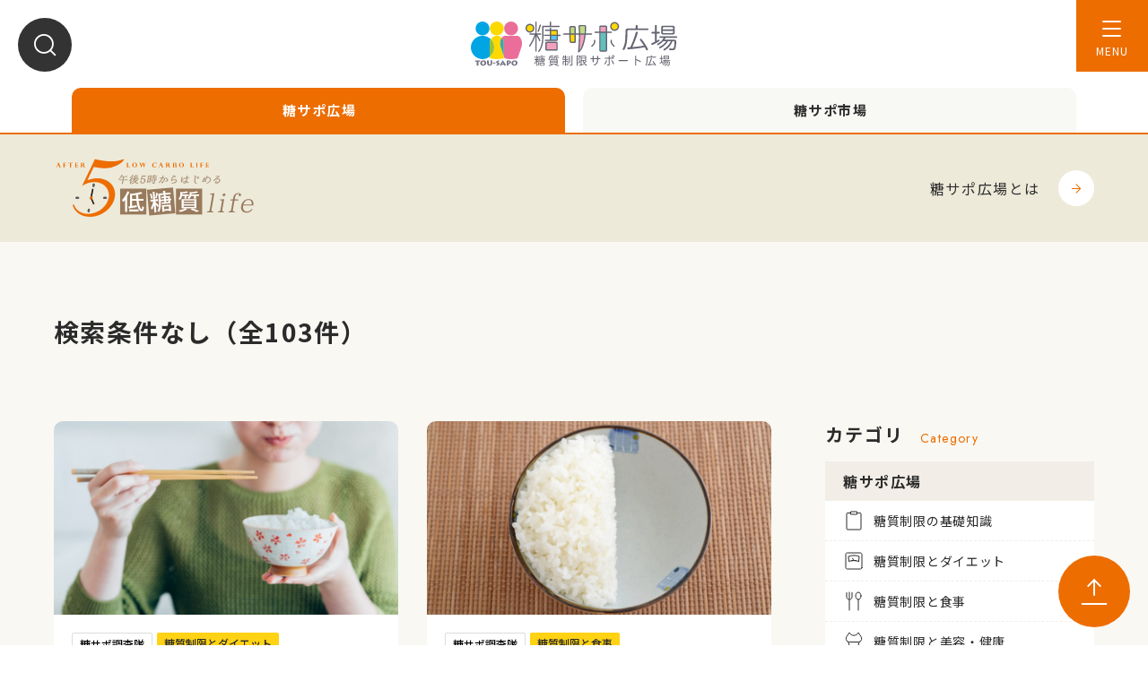

--- FILE ---
content_type: text/html; charset=UTF-8
request_url: https://tou-sapo.com/after-five-search/
body_size: 18526
content:
<!doctype html>
<html lang="ja">

<head>
	<!-- Google Tag Manager -->
<script>(function(w,d,s,l,i){w[l]=w[l]||[];w[l].push({'gtm.start':
new Date().getTime(),event:'gtm.js'});var f=d.getElementsByTagName(s)[0],
j=d.createElement(s),dl=l!='dataLayer'?'&l='+l:'';j.async=true;j.src=
'https://www.googletagmanager.com/gtm.js?id='+i+dl;f.parentNode.insertBefore(j,f);
})(window,document,'script','dataLayer','GTM-NCWXM38');</script>
<!-- End Google Tag Manager -->

	<meta charset="utf-8">
<meta name="format-detection" content="telephone=no">
<meta name="viewport" content="width=device-width">

<title>検索条件なし | 糖サポ広場</title>

<meta http-equiv="Content-Type" content="text/html; charset=utf-8" />
<meta name="description" content="糖質制限に役立つ情報と商品を、医師、栄養士、料理研究家といった専門家の知見を元に、ダイエット、運動、食事、レシピ、商品紹介など、さまざまな切り口でお届けします。" />
<meta name="viewport" content="width=device-width,user-scalable=no,maximum-scale=1" />
<meta name="format-detection" content="telephone=no">
<meta http-equiv="X-UA-Compatible" content="IE=Edge,chrome=1" />

<meta property="og:title" content="検索条件なし | 糖サポ広場">
<meta property="og:description" content="糖質制限に役立つ情報と商品を、医師、栄養士、料理研究家といった専門家の知見を元に、ダイエット、運動、食事、レシピ、商品紹介など、さまざまな切り口でお届けします。">
<meta property="og:type" content="website">
<meta property="og:url" content="https://tou-sapo.com/after-five-search/">
<meta property="og:site_name" content="検索条件なし | 糖サポ広場">
<meta property="og:image" content="https://tou-sapo.com/assets/img/base/ogp.png">


<meta name="twitter:card" content="summary_large_image">
<meta name="twitter:title" content="検索条件なし | 糖サポ広場">
<meta name="twitter:description" content="糖質制限に役立つ情報と商品を、医師、栄養士、料理研究家といった専門家の知見を元に、ダイエット、運動、食事、レシピ、商品紹介など、さまざまな切り口でお届けします。">
<meta name="twitter:site" content="">
<meta name="twitter:url" content="https://tou-sapo.com/after-five-search/">
<meta name="twitter:image" content="https://tou-sapo.com/assets/img/base/ogp.png" />

<!-- favicon -->
<link rel="shortcut icon" href="/assets/img/base/favicon.ico">
<link rel="apple-touch-icon" href="/assets/img/base/b-appleTouchIcon.png">

  

  <!-- <link href="https://fonts.googleapis.com/css?family=Lato:300,400,400i,700,700i,900" rel="stylesheet">
<link href="https://fonts.googleapis.com/earlyaccess/notosansjapanese.css" rel="stylesheet"> -->
<link href="https://fonts.googleapis.com/css2?family=BIZ+UDMincho&family=Noto+Sans+JP:wght@100;300;400;700&family=Poppins:wght@500&display=swap" rel="stylesheet">

<link href="/assets/css/style.css?20240325" rel="stylesheet">
  
</head>

<body class="page-after5 page-hiroba">

  <!-- Google Tag Manager (noscript) -->
<noscript><iframe src="https://www.googletagmanager.com/ns.html?id=GTM-NCWXM38" height="0" width="0" style="display:none;visibility:hidden"></iframe></noscript>
<!-- End Google Tag Manager (noscript) -->

<header class="l-header is-hiroba">
	<div class="l-header__inner">
		<div class="l-header-logo">
			<a href="/" class="l-header-logo__link">
				<img src="/assets/img/common/logo_hiroba.svg" alt="糖サポ広場">
			</a>
		</div>

		<ul class="l-header-pages">
			<li class="l-header-pages__item is-current">
				<a href="/" class="l-header-pages__link">
					<span>糖サポ広場</span>
				</a>
			</li>
			<li class="l-header-pages__item">
				<a href="/market/" class="l-header-pages__link">
					<span>糖サポ市場</span>
				</a>
			</li>
		</ul>

	</div>
</header><!-- /#globalHeader -->

<div class="l-header-search js-overlaywindow" data-overlaywindow="01">
	<span class="l-header-search__inner">
		<img src="/assets/img/common/search.svg" alt="">
	</span>
</div>

<ul class="l-header-function">
	<li class="l-header-function__item is-menu">
		<!-- スマホメニューを開くボタン -->
		<button class="fullScreenMenu-button" type="button" data-fullScreenMenu-trigger="js-fullScreenMenu-content" aria-label="メニューを開く">
			<span class="fullScreenMenu-button__line"></span>
			<span class="fullScreenMenu-button__line"></span>
			<span class="fullScreenMenu-button__line"></span>
		</button>
	</li>
	<li class="l-header-function__item is-cart">
		<a href="" class="l-header-function__link">
			<img src="/assets/img/common/cart.svg" alt="カート">
			<span>カート</span>
		</a>
	</li>
	<li class="l-header-function__item is-login">
		<a href="" class="l-header-function__link">
			<img src="/assets/img/common/login.svg" alt="ログイン">
			<span>ログイン</span>
		</a>
	</li>
</ul>


<!-- スマホメニュー本体 -->
<div id="js-fullScreenMenu-content" class="fullScreenMenu-content">
	<div class="fullScreenMenu-content__inner">

		<div class="l-header-fullScreenMenu__inner">
			<div class="l-header-fullScreenMenu-logo">
				<img src="/assets/img/common/logo_hiroba.svg" alt="糖サポ広場">
			</div>

			<div class="l-header-fullScreenMenu__main --grid-col-3">
				<div class="l-header-fullScreenMenu__block number-1">
					<div class="-title">
						<a href="" class="is-events-none">糖サポ広場</a>
						<div class="-title-option"></div>
					</div>
					<div class="-subtitle">
						<a href="">午後5時から始める、低糖質ライフ</a>
						<div class="-subtitle-option"></div>
					</div>
					<ul class="-list is-hiroba">
													<li>
								<a href="https://tou-sapo.com/after-five/lowcarb/knowledge/">糖質制限の基礎知識</a>
							</li>
													<li>
								<a href="https://tou-sapo.com/after-five/lowcarb/diet/">糖質制限とダイエット</a>
							</li>
													<li>
								<a href="https://tou-sapo.com/after-five/lowcarb/meal/">糖質制限と食事</a>
							</li>
													<li>
								<a href="https://tou-sapo.com/after-five/lowcarb/health/">糖質制限と美容・健康</a>
							</li>
													<li>
								<a href="https://tou-sapo.com/after-five/lowcarb/motion/">糖質制限と運動</a>
							</li>
													<li>
								<a href="https://tou-sapo.com/after-five/lowcarb/life/">糖質制限と生活</a>
							</li>
													<li>
								<a href="https://tou-sapo.com/after-five/lowcarb/cooking/">低糖質レシピ 10分クッキング</a>
							</li>
													<li>
								<a href="https://tou-sapo.com/after-five/lowcarb/shop/">低糖質なお店たち</a>
							</li>
											</ul>
				</div>
				<div class="l-header-fullScreenMenu__block is-another number-2">
					<div class="-title">
						<a href="/market/">糖サポ市場</a>
						<div class="-title-option"></div>
					</div>
					<ul class="-list is-ichiba">
													<li>
								<a href="https://tou-sapo.com/shopping/etc/rice/">ごはん・米</a>
							</li>
													<li>
								<a href="https://tou-sapo.com/shopping/etc/sweets/">スイーツ</a>
							</li>
													<li>
								<a href="https://tou-sapo.com/shopping/etc/bread/">パン</a>
							</li>
													<li>
								<a href="https://tou-sapo.com/shopping/etc/appetizers/">おつまみ</a>
							</li>
													<li>
								<a href="https://tou-sapo.com/shopping/etc/noodles/">麺・パスタ</a>
							</li>
													<li>
								<a href="https://tou-sapo.com/shopping/etc/drink/">ドリンク</a>
							</li>
													<li>
								<a href="https://tou-sapo.com/shopping/etc/sidedish/">お惣菜</a>
							</li>
													<li>
								<a href="https://tou-sapo.com/shopping/etc/spices/">調味料</a>
							</li>
													<li>
								<a href="https://tou-sapo.com/shopping/etc/supplement/">サプリ</a>
							</li>
													<li>
								<a href="https://tou-sapo.com/shopping/etc/goods/">グッズ</a>
							</li>
													<li>
								<a href="https://tou-sapo.com/shopping/etc/books/">書籍</a>
							</li>
											</ul>
				</div>
				<div class="l-header-fullScreenMenu__block is-only-link number-3">
					<div class="-title">
						<a href="/about/">糖サポとは</a>
					</div>
					<!-- <div class="-title">
						<a href="">ショップ</a>
					</div> -->
					<div class="-title">
						<a href="/mascot/">めたぬき・きっつんプロフィール</a>
					</div>
				</div>
				<div class="l-header-fullScreenMenu__block is-another number-4">
					<div class="-title">
						<span href="">人気記事</span>
						<div class="-title-option"></div>
					</div>
					<ul class="-list is-ichiba">
						<li class="under-line">
							<a href="https://tou-sapo.com/after-five/9159/">「GI値」とは？</a>
						</li>
						<li class="under-line">
							<a href="https://tou-sapo.com/after-five/164/">「糖質制限ダイエット」について</a>
						</li>
						<li class="under-line">
							<a href="https://tou-sapo.com/after-five/6484/">「オートファジーダイエット」とは？</a>
						</li>
						<li class="under-line">
							<a href="https://tou-sapo.com/after-five/9479/">「お米とダイエット」の関係</a>
						</li>
						<li class="under-line">
							<a href="https://tou-sapo.com/after-five/737/">「ケトジェニックダイエット」について</a>
						</li>
					</ul>
				</div>
			</div>

			<div class="l-header-fullScreenMenu__sub">
				<ul class="-links">
					<li>
						<a href="https://www.ec.tou-sapo.com/html/ordercontract.html">特定商取引法に基づく表記</a>
					</li>
					<li>
						<a href="https://www.ec.tou-sapo.com/html/page1.html">プライバシーポリシー</a>
					</li>
					<li>
						<a href="https://www.ec.tou-sapo.com/html/company.html">会社概要</a>
					</li>
					<!-- <li>
						<a href="">お問い合わせ</a>
					</li> -->
				</ul>
				<ul class="-sns">
					<li class="is-twitter">
						<a href="https://twitter.com/share?text=%E3%83%88%E3%83%83%E3%83%97%E3%83%9A%E3%83%BC%E3%82%B8+%7C+%E7%B3%96%E3%82%B5%E3%83%9D%E5%BA%83%E5%A0%B4&url=https://tou-sapo.com" class="l-footer-heading-sns__link" rel="nofollow noopener noreferrer" target="_blank"></a>
					</li>
					<li class="is-facebook">
						<a href="https://www.facebook.com/sharer/sharer.php?u=https://tou-sapo.com&t=%E3%83%88%E3%83%83%E3%83%97%E3%83%9A%E3%83%BC%E3%82%B8+%7C+%E7%B3%96%E3%82%B5%E3%83%9D%E5%BA%83%E5%A0%B4" class="l-footer-heading-sns__link" rel="nofollow noopener noreferrer" target="_blank"></a>
					</li>
					<li class="is-line">
						<a href="//timeline.line.me/social-plugin/share?url=https://tou-sapo.com&text=%E3%83%88%E3%83%83%E3%83%97%E3%83%9A%E3%83%BC%E3%82%B8+%7C+%E7%B3%96%E3%82%B5%E3%83%9D%E5%BA%83%E5%A0%B4" rel="nofollow noopener noreferrer" target="_blank" class="l-footer-heading-sns__link"></a>
					</li>
				</ul>
			</div>
		</div>
	</div>
</div>
  

  <div class="after5-title">
    <div class="after5-title__inner">
      <!-- <p class="after5-title-main"><span>午後5時から始める、低糖質ライフ</span></p> -->
      <div class="after5-title-logo">
        <img src="/assets/img/after5/logo_hero.svg" alt="午後5時から始める、低糖質ライフ">
      </div>
      <p class="after5-title-detail">
        <a href="/about/#hiroba" class="after5-title-detail__inner">糖サポ広場とは</a>
      </p>
    </div>
  </div>

  <div class="l-contents -col--2">

    <div class="l-contents__header">
      <div class="c-pageAbout">
        <h1 class="c-pageAbout-header">
          検索条件なし（全103件） 
        </h1>
      </div>
    </div>

    <div class="l-contents-detail">

      <!-- メインコンテンツ -->
      <main class="l-main">
                  <ul class="c-articles">
                                        <li class="c-articles__item">
                <a href="https://tou-sapo.com/after-five/10390/" class="c-articles__link">
                  <div class="-thumbnail">
                    <img src="https://tou-sapo.com/manager/wp-content/uploads/2022/06/31439245_m-1600x1067.jpg" alt="ご飯（お米）を食べても痩せてる人と、ご飯を食べると痩せない人がいるのはなぜ？ ">
                  </div>
                  <div class="-detail">
                    <p class="-category">
                                              <span class="-specialist">糖サポ調査隊</span>
                                                                    <span>糖質制限とダイエット</span>
                                          </p>
                    <p class="-detail-text">ご飯（お米）を食べても痩せてる人と、ご飯を食べると痩せない人がいるのはなぜ？ </p>
                  </div>
                </a>
              </li>
                                        <li class="c-articles__item">
                <a href="https://tou-sapo.com/after-five/9479/" class="c-articles__link">
                  <div class="-thumbnail">
                    <img src="https://tou-sapo.com/manager/wp-content/uploads/2023/06/22068646_m-1600x1068.jpg" alt="お米とダイエットと糖質制限の関係を徹底解説。">
                  </div>
                  <div class="-detail">
                    <p class="-category">
                                              <span class="-specialist">糖サポ調査隊</span>
                                                                    <span>糖質制限と食事</span>
                                          </p>
                    <p class="-detail-text">お米とダイエットと糖質制限の関係を徹底解説。</p>
                  </div>
                </a>
              </li>
                                        <li class="c-articles__item">
                <a href="https://tou-sapo.com/after-five/9159/" class="c-articles__link">
                  <div class="-thumbnail">
                    <img src="https://tou-sapo.com/manager/wp-content/uploads/2023/03/23911091_m-1600x1067.jpg" alt="『GI値（ジーアイ値）』とは？『糖質量』と同様に注意すべき ？ ">
                  </div>
                  <div class="-detail">
                    <p class="-category">
                                                                    <span>糖質制限の基礎知識</span>
                                          </p>
                    <p class="-detail-text">『GI値（ジーアイ値）』とは？『糖質量』と同様に注意すべき ？ </p>
                  </div>
                </a>
              </li>
                                        <li class="c-articles__item">
                <a href="https://tou-sapo.com/after-five/8828/" class="c-articles__link">
                  <div class="-thumbnail">
                    <img src="https://tou-sapo.com/manager/wp-content/uploads/2023/01/IMG_3449－補正-1-1600x1200.jpg" alt="「低糖質＆低カロリー＆低炭水化物なお米」を徹底調査！ダイエットするなら主食の置き換えが効果的！【後編】 ">
                  </div>
                  <div class="-detail">
                    <p class="-category">
                                              <span class="-specialist">糖サポ調査隊</span>
                                                                    <span>糖質制限と食事</span>
                                          </p>
                    <p class="-detail-text">「低糖質＆低カロリー＆低炭水化物なお米」を徹底調査！ダイエットするなら主食の置き換えが効果的！【後編】 </p>
                  </div>
                </a>
              </li>
                                        <li class="c-articles__item">
                <a href="https://tou-sapo.com/after-five/8788/" class="c-articles__link">
                  <div class="-thumbnail">
                    <img src="https://tou-sapo.com/manager/wp-content/uploads/2023/01/22612821-1600x1200.jpg" alt="「低糖質＆低カロリー＆低炭水化物なお米」を徹底調査！ダイエットするなら主食の置き換えが効果的！【前編】 ">
                  </div>
                  <div class="-detail">
                    <p class="-category">
                                              <span class="-specialist">糖サポ調査隊</span>
                                                                    <span>糖質制限と食事</span>
                                          </p>
                    <p class="-detail-text">「低糖質＆低カロリー＆低炭水化物なお米」を徹底調査！ダイエットするなら主食の置き換えが効果的！【前編】 </p>
                  </div>
                </a>
              </li>
                                        <li class="c-articles__item">
                <a href="https://tou-sapo.com/after-five/8009/" class="c-articles__link">
                  <div class="-thumbnail">
                    <img src="https://tou-sapo.com/manager/wp-content/uploads/2022/12/23259314_m-1600x1064.jpg" alt="糖尿病は脳疾患にも影響する？">
                  </div>
                  <div class="-detail">
                    <p class="-category">
                                              <span class="-specialist">医師</span>
                                                                    <span>糖質制限と美容・健康</span>
                                          </p>
                    <p class="-detail-text">糖尿病は脳疾患にも影響する？</p>
                  </div>
                </a>
              </li>
                                        <li class="c-articles__item">
                <a href="https://tou-sapo.com/after-five/6946/" class="c-articles__link">
                  <div class="-thumbnail">
                    <img src="https://tou-sapo.com/manager/wp-content/uploads/2022/10/2010017-1-1600x1067.jpeg" alt="糖質制限ダイエットはリスクあり？デメリットとその理由を解説">
                  </div>
                  <div class="-detail">
                    <p class="-category">
                                              <span class="-specialist">医師・大学教授</span>
                                                                    <span>糖質制限と食事</span>
                                          </p>
                    <p class="-detail-text">糖質制限ダイエットはリスクあり？デメリットとその理由を解説</p>
                  </div>
                </a>
              </li>
                                        <li class="c-articles__item">
                <a href="https://tou-sapo.com/after-five/5932/" class="c-articles__link">
                  <div class="-thumbnail">
                    <img src="https://tou-sapo.com/manager/wp-content/uploads/2022/06/2020008-5.jpg" alt="糖質制限に「和食」って、本当にいいの！？">
                  </div>
                  <div class="-detail">
                    <p class="-category">
                                              <span class="-specialist">医師</span>
                                                                    <span>糖質制限と食事</span>
                                          </p>
                    <p class="-detail-text">糖質制限に「和食」って、本当にいいの！？</p>
                  </div>
                </a>
              </li>
                                        <li class="c-articles__item">
                <a href="https://tou-sapo.com/after-five/752/" class="c-articles__link">
                  <div class="-thumbnail">
                    <img src="https://tou-sapo.com/manager/wp-content/uploads/2022/08/2020009-1-1600x1067.jpeg" alt="糖質オフ商品を選ぶ「ここだけは見るべき」ポイントとは？">
                  </div>
                  <div class="-detail">
                    <p class="-category">
                                              <span class="-specialist">医師</span>
                                                                    <span>糖質制限と食事</span>
                                          </p>
                    <p class="-detail-text">糖質オフ商品を選ぶ「ここだけは見るべき」ポイントとは？</p>
                  </div>
                </a>
              </li>
                                        <li class="c-articles__item">
                <a href="https://tou-sapo.com/after-five/6504/" class="c-articles__link">
                  <div class="-thumbnail">
                    <img src="https://tou-sapo.com/manager/wp-content/uploads/2022/06/2010007-1.jpg" alt="『糖質制限中でもフルーツは食べて大丈夫？』食べてもいいフルーツやタイミングとは？">
                  </div>
                  <div class="-detail">
                    <p class="-category">
                                              <span class="-specialist">医師</span>
                                                                    <span>糖質制限と食事</span>
                                          </p>
                    <p class="-detail-text">『糖質制限中でもフルーツは食べて大丈夫？』食べてもいいフルーツやタイミングとは？</p>
                  </div>
                </a>
              </li>
                                        <li class="c-articles__item">
                <a href="https://tou-sapo.com/after-five/6508/" class="c-articles__link">
                  <div class="-thumbnail">
                    <img src="https://tou-sapo.com/manager/wp-content/uploads/2022/06/2030009-1.jpg" alt="糖質制限とカロリー制限、効果的なダイエット法はどっち？">
                  </div>
                  <div class="-detail">
                    <p class="-category">
                                              <span class="-specialist">医師・大学教授</span>
                                                                    <span>糖質制限とダイエット</span>
                                          </p>
                    <p class="-detail-text">糖質制限とカロリー制限、効果的なダイエット法はどっち？</p>
                  </div>
                </a>
              </li>
                                        <li class="c-articles__item">
                <a href="https://tou-sapo.com/after-five/6094/" class="c-articles__link">
                  <div class="-thumbnail">
                    <img src="https://tou-sapo.com/manager/wp-content/uploads/2022/06/2040004-1.jpg" alt="「糖質制限」は美肌をつくる？">
                  </div>
                  <div class="-detail">
                    <p class="-category">
                                              <span class="-specialist">医師</span>
                                                                    <span>糖質制限と美容・健康</span>
                                          </p>
                    <p class="-detail-text">「糖質制限」は美肌をつくる？</p>
                  </div>
                </a>
              </li>
                                        <li class="c-articles__item">
                <a href="https://tou-sapo.com/after-five/6484/" class="c-articles__link">
                  <div class="-thumbnail">
                    <img src="https://tou-sapo.com/manager/wp-content/uploads/2022/10/2030010-1-1200x850-1.jpg" alt="オートファジーダイエットとは？ファスティングやプチ断食と同じ？">
                  </div>
                  <div class="-detail">
                    <p class="-category">
                                              <span class="-specialist">医師・大学教授</span>
                                                                    <span>糖質制限とダイエット</span>
                                          </p>
                    <p class="-detail-text">オートファジーダイエットとは？ファスティングやプチ断食と同じ？</p>
                  </div>
                </a>
              </li>
                                        <li class="c-articles__item">
                <a href="https://tou-sapo.com/after-five/164/" class="c-articles__link">
                  <div class="-thumbnail">
                    <img src="https://tou-sapo.com/manager/wp-content/uploads/2022/07/2010006-1-1600x1067.jpeg" alt="糖質制限ダイエットをするなら知っておくべき「糖質の1日の摂取量」の目安とは？">
                  </div>
                  <div class="-detail">
                    <p class="-category">
                                              <span class="-specialist">医師</span>
                                                                    <span>糖質制限の基礎知識</span>
                                          </p>
                    <p class="-detail-text">糖質制限ダイエットをするなら知っておくべき「糖質の1日の摂取量」の目安とは？</p>
                  </div>
                </a>
              </li>
                                        <li class="c-articles__item">
                <a href="https://tou-sapo.com/after-five/6933/" class="c-articles__link">
                  <div class="-thumbnail">
                    <img src="https://tou-sapo.com/manager/wp-content/uploads/2022/10/2060002-1.jpg" alt="話題の「糖質カット炊飯器」。その仕組みと選び方を調査。">
                  </div>
                  <div class="-detail">
                    <p class="-category">
                                              <span class="-specialist">料理研究家　栄養士</span>
                                                                    <span>糖質制限と生活</span>
                                          </p>
                    <p class="-detail-text">話題の「糖質カット炊飯器」。その仕組みと選び方を調査。</p>
                  </div>
                </a>
              </li>
                                        <li class="c-articles__item">
                <a href="https://tou-sapo.com/after-five/6878/" class="c-articles__link">
                  <div class="-thumbnail">
                    <img src="https://tou-sapo.com/manager/wp-content/uploads/2022/10/2010015-2-1600x1122.jpeg" alt="糖質制限ダイエットのポイント（編集部まとめ） ">
                  </div>
                  <div class="-detail">
                    <p class="-category">
                                              <span class="-specialist">糖サポ調査隊</span>
                                                                    <span>糖質制限の基礎知識</span>
                                          </p>
                    <p class="-detail-text">糖質制限ダイエットのポイント（編集部まとめ） </p>
                  </div>
                </a>
              </li>
                                        <li class="c-articles__item">
                <a href="https://tou-sapo.com/after-five/6840/" class="c-articles__link">
                  <div class="-thumbnail">
                    <img src="https://tou-sapo.com/manager/wp-content/uploads/2022/10/2030013-1-1600x1100.jpeg" alt="血糖値の急上昇を防ぎ、ダイエットを成功させる『食べる順番』。 ">
                  </div>
                  <div class="-detail">
                    <p class="-category">
                                              <span class="-specialist">医師</span>
                                                                    <span>糖質制限とダイエット</span>
                                          </p>
                    <p class="-detail-text">血糖値の急上昇を防ぎ、ダイエットを成功させる『食べる順番』。 </p>
                  </div>
                </a>
              </li>
                                        <li class="c-articles__item">
                <a href="https://tou-sapo.com/after-five/6312/" class="c-articles__link">
                  <div class="-thumbnail">
                    <img src="https://tou-sapo.com/manager/wp-content/uploads/2022/06/2020021-1.jpg" alt="糖質制限中もパスタが食べたい！低糖質パスタを食べ比べてみた。">
                  </div>
                  <div class="-detail">
                    <p class="-category">
                                              <span class="-specialist">料理研究家　栄養士</span>
                                                                    <span>糖質制限と食事</span>
                                          </p>
                    <p class="-detail-text">糖質制限中もパスタが食べたい！低糖質パスタを食べ比べてみた。</p>
                  </div>
                </a>
              </li>
                                        <li class="c-articles__item">
                <a href="https://tou-sapo.com/after-five/6276/" class="c-articles__link">
                  <div class="-thumbnail">
                    <img src="https://tou-sapo.com/manager/wp-content/uploads/2022/06/2020020-1.jpg" alt="糖質制限中の心強い味方！シャトレーゼの糖質カットスイーツを実食。">
                  </div>
                  <div class="-detail">
                    <p class="-category">
                                              <span class="-specialist">料理研究家　栄養士</span>
                                                                    <span>糖質制限と食事</span>
                                          </p>
                    <p class="-detail-text">糖質制限中の心強い味方！シャトレーゼの糖質カットスイーツを実食。</p>
                  </div>
                </a>
              </li>
                                        <li class="c-articles__item">
                <a href="https://tou-sapo.com/after-five/6269/" class="c-articles__link">
                  <div class="-thumbnail">
                    <img src="https://tou-sapo.com/manager/wp-content/uploads/2022/06/2020019-1.jpg" alt="【実食！】実はこんなにある！糖質制限中でも安心の外食メニュー ">
                  </div>
                  <div class="-detail">
                    <p class="-category">
                                              <span class="-specialist">料理研究家　栄養士</span>
                                                                    <span>糖質制限と食事</span>
                                          </p>
                    <p class="-detail-text">【実食！】実はこんなにある！糖質制限中でも安心の外食メニュー </p>
                  </div>
                </a>
              </li>
                                        <li class="c-articles__item">
                <a href="https://tou-sapo.com/after-five/6235/" class="c-articles__link">
                  <div class="-thumbnail">
                    <img src="https://tou-sapo.com/manager/wp-content/uploads/2022/06/2020017-1-1600x1067.jpg" alt="糖質制限中のフルーツ、食べてもOK？それともNG？">
                  </div>
                  <div class="-detail">
                    <p class="-category">
                                              <span class="-specialist">料理研究家　栄養士</span>
                                                                    <span>糖質制限と食事</span>
                                          </p>
                    <p class="-detail-text">糖質制限中のフルーツ、食べてもOK？それともNG？</p>
                  </div>
                </a>
              </li>
                                        <li class="c-articles__item">
                <a href="https://tou-sapo.com/after-five/6215/" class="c-articles__link">
                  <div class="-thumbnail">
                    <img src="https://tou-sapo.com/manager/wp-content/uploads/2022/06/2020016-1.jpg" alt="コンビニの低糖質商品、夕飯やおつまみにするなら「どう選ぶ？」">
                  </div>
                  <div class="-detail">
                    <p class="-category">
                                              <span class="-specialist">料理研究家　栄養士</span>
                                                                    <span>糖質制限と食事</span>
                                          </p>
                    <p class="-detail-text">コンビニの低糖質商品、夕飯やおつまみにするなら「どう選ぶ？」</p>
                  </div>
                </a>
              </li>
                                        <li class="c-articles__item">
                <a href="https://tou-sapo.com/after-five/6130/" class="c-articles__link">
                  <div class="-thumbnail">
                    <img src="https://tou-sapo.com/manager/wp-content/uploads/2022/06/2020015-1.jpg" alt="糖質制限でもやっぱり食べたい！低糖質チョコレートの選び方。 ">
                  </div>
                  <div class="-detail">
                    <p class="-category">
                                              <span class="-specialist">料理研究家　栄養士</span>
                                                                    <span>糖質制限と食事</span>
                                          </p>
                    <p class="-detail-text">糖質制限でもやっぱり食べたい！低糖質チョコレートの選び方。 </p>
                  </div>
                </a>
              </li>
                                        <li class="c-articles__item">
                <a href="https://tou-sapo.com/after-five/6184/" class="c-articles__link">
                  <div class="-thumbnail">
                    <img src="https://tou-sapo.com/manager/wp-content/uploads/2022/06/2020014-1-1600x1067.jpg" alt="糖質制限中でもアイスが食べた~い！そんなあなたに朗報！ ">
                  </div>
                  <div class="-detail">
                    <p class="-category">
                                              <span class="-specialist">料理研究家　栄養士</span>
                                                                    <span>糖質制限と食事</span>
                                          </p>
                    <p class="-detail-text">糖質制限中でもアイスが食べた~い！そんなあなたに朗報！ </p>
                  </div>
                </a>
              </li>
                                        <li class="c-articles__item">
                <a href="https://tou-sapo.com/after-five/6088/" class="c-articles__link">
                  <div class="-thumbnail">
                    <img src="https://tou-sapo.com/manager/wp-content/uploads/2022/06/20200013-1-1600x1013.jpeg" alt="おいしい低糖質パンが続々と開発！おすすめはこれ！ ">
                  </div>
                  <div class="-detail">
                    <p class="-category">
                                              <span class="-specialist">料理研究家　栄養士</span>
                                                                    <span>糖質制限と食事</span>
                                          </p>
                    <p class="-detail-text">おいしい低糖質パンが続々と開発！おすすめはこれ！ </p>
                  </div>
                </a>
              </li>
                                        <li class="c-articles__item">
                <a href="https://tou-sapo.com/after-five/6070/" class="c-articles__link">
                  <div class="-thumbnail">
                    <img src="https://tou-sapo.com/manager/wp-content/uploads/2022/06/20200012-1-1600x1067.jpeg" alt="市販されているさまざまな低糖質麺を食べてみた！おいしいのはコレ！ ">
                  </div>
                  <div class="-detail">
                    <p class="-category">
                                              <span class="-specialist">料理研究家　栄養士</span>
                                                                    <span>糖質制限と食事</span>
                                          </p>
                    <p class="-detail-text">市販されているさまざまな低糖質麺を食べてみた！おいしいのはコレ！ </p>
                  </div>
                </a>
              </li>
                                        <li class="c-articles__item">
                <a href="https://tou-sapo.com/after-five/6055/" class="c-articles__link">
                  <div class="-thumbnail">
                    <img src="https://tou-sapo.com/manager/wp-content/uploads/2022/06/2020010-1-1600x960.png" alt="糖質制限中に迷ったらどっちを選ぶ？スーパー編 ">
                  </div>
                  <div class="-detail">
                    <p class="-category">
                                              <span class="-specialist">料理研究家　栄養士</span>
                                                                    <span>糖質制限と食事</span>
                                          </p>
                    <p class="-detail-text">糖質制限中に迷ったらどっちを選ぶ？スーパー編 </p>
                  </div>
                </a>
              </li>
                                        <li class="c-articles__item">
                <a href="https://tou-sapo.com/after-five/5830/" class="c-articles__link">
                  <div class="-thumbnail">
                    <img src="https://tou-sapo.com/manager/wp-content/uploads/2022/06/2020010-1.jpg" alt="糖質制限ダイエット中は「ファミレス」をどんどん活用すべき！？">
                  </div>
                  <div class="-detail">
                    <p class="-category">
                                              <span class="-specialist">料理研究家　栄養士</span>
                                                                    <span>糖質制限と食事</span>
                                          </p>
                    <p class="-detail-text">糖質制限ダイエット中は「ファミレス」をどんどん活用すべき！？</p>
                  </div>
                </a>
              </li>
                                        <li class="c-articles__item">
                <a href="https://tou-sapo.com/after-five/5894/" class="c-articles__link">
                  <div class="-thumbnail">
                    <img src="https://tou-sapo.com/manager/wp-content/uploads/2022/06/31439245_m-1600x1067.jpg" alt="麺好きが気になるのは糖質の高さ…。でも大丈夫。工夫次第で糖質カットも！ ">
                  </div>
                  <div class="-detail">
                    <p class="-category">
                                              <span class="-specialist">料理研究家　栄養士</span>
                                                                    <span>糖質制限と食事</span>
                                          </p>
                    <p class="-detail-text">麺好きが気になるのは糖質の高さ…。でも大丈夫。工夫次第で糖質カットも！ </p>
                  </div>
                </a>
              </li>
                                        <li class="c-articles__item">
                <a href="https://tou-sapo.com/after-five/5892/" class="c-articles__link">
                  <div class="-thumbnail">
                    <img src="https://tou-sapo.com/manager/wp-content/uploads/2022/10/2020005-1-1600x1067.jpg" alt="糖質制限ダイエット中にお肉を食べてもいい？夕飯におすすめのお肉の調理法も紹介。">
                  </div>
                  <div class="-detail">
                    <p class="-category">
                                              <span class="-specialist">料理研究家　栄養士</span>
                                                                    <span>糖質制限と食事</span>
                                          </p>
                    <p class="-detail-text">糖質制限ダイエット中にお肉を食べてもいい？夕飯におすすめのお肉の調理法も紹介。</p>
                  </div>
                </a>
              </li>
                                        <li class="c-articles__item">
                <a href="https://tou-sapo.com/after-five/6039/" class="c-articles__link">
                  <div class="-thumbnail">
                    <img src="https://tou-sapo.com/manager/wp-content/uploads/2022/10/2020004-1-1600x1068.jpeg" alt="糖質制限中に迷ったらどっちを選ぶ？コンビニ編 ">
                  </div>
                  <div class="-detail">
                    <p class="-category">
                                              <span class="-specialist">料理研究家　栄養士</span>
                                                                    <span>糖質制限と食事</span>
                                          </p>
                    <p class="-detail-text">糖質制限中に迷ったらどっちを選ぶ？コンビニ編 </p>
                  </div>
                </a>
              </li>
                                        <li class="c-articles__item">
                <a href="https://tou-sapo.com/after-five/5812/" class="c-articles__link">
                  <div class="-thumbnail">
                    <img src="https://tou-sapo.com/manager/wp-content/uploads/2022/10/2020003-1.jpeg" alt="やっぱりごはんが食べたい！そんなあなたのために「低糖質で低炭水化物なお米」を紹介。">
                  </div>
                  <div class="-detail">
                    <p class="-category">
                                              <span class="-specialist">料理研究家　栄養士</span>
                                                                    <span>糖質制限と食事</span>
                                          </p>
                    <p class="-detail-text">やっぱりごはんが食べたい！そんなあなたのために「低糖質で低炭水化物なお米」を紹介。</p>
                  </div>
                </a>
              </li>
                                        <li class="c-articles__item">
                <a href="https://tou-sapo.com/after-five/5801/" class="c-articles__link">
                  <div class="-thumbnail">
                    <img src="https://tou-sapo.com/manager/wp-content/uploads/2022/06/2020002-1.jpeg" alt="糖質制限中に困ったときのメニューの選び方">
                  </div>
                  <div class="-detail">
                    <p class="-category">
                                              <span class="-specialist">料理研究家　栄養士</span>
                                                                    <span>糖質制限と食事</span>
                                          </p>
                    <p class="-detail-text">糖質制限中に困ったときのメニューの選び方</p>
                  </div>
                </a>
              </li>
                                        <li class="c-articles__item">
                <a href="https://tou-sapo.com/after-five/6681/" class="c-articles__link">
                  <div class="-thumbnail">
                    <img src="https://tou-sapo.com/manager/wp-content/uploads/2022/06/2020022-2.jpg" alt="糖質制限中はビールはNG？飲み方や選び方に気を付けてビールを楽しもう">
                  </div>
                  <div class="-detail">
                    <p class="-category">
                                              <span class="-specialist">料理研究家　栄養士</span>
                                                                    <span>糖質制限と食事</span>
                                          </p>
                    <p class="-detail-text">糖質制限中はビールはNG？飲み方や選び方に気を付けてビールを楽しもう</p>
                  </div>
                </a>
              </li>
                                        <li class="c-articles__item">
                <a href="https://tou-sapo.com/after-five/6624/" class="c-articles__link">
                  <div class="-thumbnail">
                    <img src="https://tou-sapo.com/manager/wp-content/uploads/2022/10/2010014-1-1600x1067.jpeg" alt="リバウンドしない正しい糖質制限ダイエットのやり方は？ ">
                  </div>
                  <div class="-detail">
                    <p class="-category">
                                              <span class="-specialist">医師</span>
                                                                    <span>糖質制限とダイエット</span>
                                          </p>
                    <p class="-detail-text">リバウンドしない正しい糖質制限ダイエットのやり方は？ </p>
                  </div>
                </a>
              </li>
                                        <li class="c-articles__item">
                <a href="https://tou-sapo.com/after-five/6613/" class="c-articles__link">
                  <div class="-thumbnail">
                    <img src="https://tou-sapo.com/manager/wp-content/uploads/2022/06/2010013-1-1600x1068.jpg" alt="糖質制限ダイエット中でもお酒はOK！その「選び方」と「飲み方」。">
                  </div>
                  <div class="-detail">
                    <p class="-category">
                                              <span class="-specialist">料理研究家　栄養士</span>
                                                                    <span>糖質制限と食事</span>
                                          </p>
                    <p class="-detail-text">糖質制限ダイエット中でもお酒はOK！その「選び方」と「飲み方」。</p>
                  </div>
                </a>
              </li>
                                        <li class="c-articles__item">
                <a href="https://tou-sapo.com/after-five/6600/" class="c-articles__link">
                  <div class="-thumbnail">
                    <img src="https://tou-sapo.com/manager/wp-content/uploads/2022/06/2010012-7-1600x900.jpeg" alt="「糖質制限ダイエット」あれこれQ&#038;A。簡単？すぐ痩せる？リバウンドは？">
                  </div>
                  <div class="-detail">
                    <p class="-category">
                                              <span class="-specialist">医師</span>
                                                                    <span>糖質制限とダイエット</span>
                                          </p>
                    <p class="-detail-text">「糖質制限ダイエット」あれこれQ&#038;A。簡単？すぐ痩せる？リバウンドは？</p>
                  </div>
                </a>
              </li>
                                        <li class="c-articles__item">
                <a href="https://tou-sapo.com/after-five/6517/" class="c-articles__link">
                  <div class="-thumbnail">
                    <img src="https://tou-sapo.com/manager/wp-content/uploads/2022/06/2010009-1-1600x1071.jpeg" alt="お魚は「低糖質」だから、糖質制限に最適って本当？ ">
                  </div>
                  <div class="-detail">
                    <p class="-category">
                                              <span class="-specialist">料理研究家　栄養士</span>
                                                                    <span>糖質制限と食事</span>
                                          </p>
                    <p class="-detail-text">お魚は「低糖質」だから、糖質制限に最適って本当？ </p>
                  </div>
                </a>
              </li>
                                        <li class="c-articles__item">
                <a href="https://tou-sapo.com/after-five/6518/" class="c-articles__link">
                  <div class="-thumbnail">
                    <img src="https://tou-sapo.com/manager/wp-content/uploads/2022/06/2010008-1-1600x1068.jpeg" alt="「人工甘味料は太らない」これってウソ？ホント！？">
                  </div>
                  <div class="-detail">
                    <p class="-category">
                                              <span class="-specialist">医師</span>
                                                                    <span>糖質制限の基礎知識</span>
                                          </p>
                    <p class="-detail-text">「人工甘味料は太らない」これってウソ？ホント！？</p>
                  </div>
                </a>
              </li>
                                        <li class="c-articles__item">
                <a href="https://tou-sapo.com/after-five/6478/" class="c-articles__link">
                  <div class="-thumbnail">
                    <img src="https://tou-sapo.com/manager/wp-content/uploads/2022/06/2010003-1-1600x1066.jpeg" alt="糖尿病の原因は糖質？日本人は糖尿病になりやすいって本当なの？">
                  </div>
                  <div class="-detail">
                    <p class="-category">
                                              <span class="-specialist">医師・大学教授</span>
                                                                    <span>糖質制限の基礎知識</span>
                                          </p>
                    <p class="-detail-text">糖尿病の原因は糖質？日本人は糖尿病になりやすいって本当なの？</p>
                  </div>
                </a>
              </li>
                                        <li class="c-articles__item">
                <a href="https://tou-sapo.com/after-five/6519/" class="c-articles__link">
                  <div class="-thumbnail">
                    <img src="https://tou-sapo.com/manager/wp-content/uploads/2022/08/25385096_s.jpg" alt="糖質制限ダイエットの失敗例から学ぶ、成功させる方法とは？">
                  </div>
                  <div class="-detail">
                    <p class="-category">
                                              <span class="-specialist">医師</span>
                                                                    <span>糖質制限とダイエット</span>
                                          </p>
                    <p class="-detail-text">糖質制限ダイエットの失敗例から学ぶ、成功させる方法とは？</p>
                  </div>
                </a>
              </li>
                                        <li class="c-articles__item">
                <a href="https://tou-sapo.com/after-five/6490/" class="c-articles__link">
                  <div class="-thumbnail">
                    <img src="https://tou-sapo.com/manager/wp-content/uploads/2022/06/2010005-1-1.jpg" alt="糖質制限ダイエットに最適！？流行の「ロカボ」って何？ ">
                  </div>
                  <div class="-detail">
                    <p class="-category">
                                              <span class="-specialist">医師</span>
                                                                    <span>糖質制限の基礎知識</span>
                                          </p>
                    <p class="-detail-text">糖質制限ダイエットに最適！？流行の「ロカボ」って何？ </p>
                  </div>
                </a>
              </li>
                                        <li class="c-articles__item">
                <a href="https://tou-sapo.com/after-five/6467/" class="c-articles__link">
                  <div class="-thumbnail">
                    <img src="https://tou-sapo.com/manager/wp-content/uploads/2022/06/2030012-1-1600x1067.jpeg" alt="子どもや高齢者の糖質制限ダイエットは危険？糖質制限をすすめない人とは？ ">
                  </div>
                  <div class="-detail">
                    <p class="-category">
                                              <span class="-specialist">医師・大学教授</span>
                                                                    <span>糖質制限とダイエット</span>
                                          </p>
                    <p class="-detail-text">子どもや高齢者の糖質制限ダイエットは危険？糖質制限をすすめない人とは？ </p>
                  </div>
                </a>
              </li>
                                        <li class="c-articles__item">
                <a href="https://tou-sapo.com/after-five/6151/" class="c-articles__link">
                  <div class="-thumbnail">
                    <img src="https://tou-sapo.com/manager/wp-content/uploads/2022/06/2080003-1.jpg" alt="糖質制限ダイエット中でもスイーツが楽しめる「ぎるふりかふぇ」さんを訪ねてみた！">
                  </div>
                  <div class="-detail">
                    <p class="-category">
                                                                    <span>低糖質なお店たち</span>
                                          </p>
                    <p class="-detail-text">糖質制限ダイエット中でもスイーツが楽しめる「ぎるふりかふぇ」さんを訪ねてみた！</p>
                  </div>
                </a>
              </li>
                                        <li class="c-articles__item">
                <a href="https://tou-sapo.com/after-five/6113/" class="c-articles__link">
                  <div class="-thumbnail">
                    <img src="https://tou-sapo.com/manager/wp-content/uploads/2022/06/2010004-1-1600x1067.jpeg" alt="「甘いものに依存？」糖質依存はなぜ肥満や老化を誘発するの？">
                  </div>
                  <div class="-detail">
                    <p class="-category">
                                              <span class="-specialist">医師</span>
                                                                    <span>糖質制限と美容・健康</span>
                                          </p>
                    <p class="-detail-text">「甘いものに依存？」糖質依存はなぜ肥満や老化を誘発するの？</p>
                  </div>
                </a>
              </li>
                                        <li class="c-articles__item">
                <a href="https://tou-sapo.com/after-five/5837/" class="c-articles__link">
                  <div class="-thumbnail">
                    <img src="https://tou-sapo.com/manager/wp-content/uploads/2022/06/2020007-2-1-1600x1025.jpeg" alt="マヨネーズは？ケチャップは？意外と知らない調味料の糖質ランキング ">
                  </div>
                  <div class="-detail">
                    <p class="-category">
                                              <span class="-specialist">料理研究家　栄養士</span>
                                                                    <span>糖質制限と食事</span>
                                          </p>
                    <p class="-detail-text">マヨネーズは？ケチャップは？意外と知らない調味料の糖質ランキング </p>
                  </div>
                </a>
              </li>
                                        <li class="c-articles__item">
                <a href="https://tou-sapo.com/after-five/5800/" class="c-articles__link">
                  <div class="-thumbnail">
                    <img src="https://tou-sapo.com/manager/wp-content/uploads/2022/10/2080001-3.jpeg" alt="糖質制限中もOK！焼き立てパンを楽しめる「ベークショップイワハシ」さんを訪ねてみた！">
                  </div>
                  <div class="-detail">
                    <p class="-category">
                                                                    <span>低糖質なお店たち</span>
                                          </p>
                    <p class="-detail-text">糖質制限中もOK！焼き立てパンを楽しめる「ベークショップイワハシ」さんを訪ねてみた！</p>
                  </div>
                </a>
              </li>
                                        <li class="c-articles__item">
                <a href="https://tou-sapo.com/after-five/5744/" class="c-articles__link">
                  <div class="-thumbnail">
                    <img src="https://tou-sapo.com/manager/wp-content/uploads/2022/10/23344625_m-1000x667-1.jpg" alt="糖質だけ気にしてもダメ？『GI値（ジーアイ値）』そして今注目の『GL値（ジーエル値）」とは？ ">
                  </div>
                  <div class="-detail">
                    <p class="-category">
                                              <span class="-specialist">医師</span>
                                                                    <span>糖質制限の基礎知識</span>
                                          </p>
                    <p class="-detail-text">糖質だけ気にしてもダメ？『GI値（ジーアイ値）』そして今注目の『GL値（ジーエル値）」とは？ </p>
                  </div>
                </a>
              </li>
                                        <li class="c-articles__item">
                <a href="https://tou-sapo.com/after-five/6859/" class="c-articles__link">
                  <div class="-thumbnail">
                    <img src="https://tou-sapo.com/manager/wp-content/uploads/2022/10/2010016-1-1600x1067.jpeg" alt="糖質制限中のチョコはNG？糖質の少ないおやつ・スイーツはこれだ！">
                  </div>
                  <div class="-detail">
                    <p class="-category">
                                              <span class="-specialist">料理研究家　栄養士</span>
                                                                    <span>糖質制限と食事</span>
                                          </p>
                    <p class="-detail-text">糖質制限中のチョコはNG？糖質の少ないおやつ・スイーツはこれだ！</p>
                  </div>
                </a>
              </li>
                                        <li class="c-articles__item">
                <a href="https://tou-sapo.com/after-five/3363/" class="c-articles__link">
                  <div class="-thumbnail">
                    <img src="https://tou-sapo.com/manager/wp-content/uploads/2022/06/2_05_0014_1.jpeg" alt="【動画】腹筋で腸内環境を整えて幸せホルモン「セロトニン」を増やそう！">
                  </div>
                  <div class="-detail">
                    <p class="-category">
                                              <span class="-specialist">インストラクター</span>
                                                                    <span>糖質制限と運動</span>
                                          </p>
                    <p class="-detail-text">【動画】腹筋で腸内環境を整えて幸せホルモン「セロトニン」を増やそう！</p>
                  </div>
                </a>
              </li>
                                        <li class="c-articles__item">
                <a href="https://tou-sapo.com/after-five/3362/" class="c-articles__link">
                  <div class="-thumbnail">
                    <img src="https://tou-sapo.com/manager/wp-content/uploads/2022/06/2_05_0013_1.jpeg" alt="【動画】痩せホルモン「GLP-1」とは？有酸素運動をすれば効果UP！">
                  </div>
                  <div class="-detail">
                    <p class="-category">
                                              <span class="-specialist">インストラクター</span>
                                                                    <span>糖質制限と運動</span>
                                          </p>
                    <p class="-detail-text">【動画】痩せホルモン「GLP-1」とは？有酸素運動をすれば効果UP！</p>
                  </div>
                </a>
              </li>
                                        <li class="c-articles__item">
                <a href="https://tou-sapo.com/after-five/3361/" class="c-articles__link">
                  <div class="-thumbnail">
                    <img src="https://tou-sapo.com/manager/wp-content/uploads/2022/06/2_05_0012_1.jpeg" alt="【動画】テレビを見ながらできる！部位別の筋トレ！">
                  </div>
                  <div class="-detail">
                    <p class="-category">
                                              <span class="-specialist">インストラクター</span>
                                                                    <span>糖質制限と運動</span>
                                          </p>
                    <p class="-detail-text">【動画】テレビを見ながらできる！部位別の筋トレ！</p>
                  </div>
                </a>
              </li>
                                        <li class="c-articles__item">
                <a href="https://tou-sapo.com/after-five/3360/" class="c-articles__link">
                  <div class="-thumbnail">
                    <img src="https://tou-sapo.com/manager/wp-content/uploads/2022/06/2_05_0011_1.jpeg" alt="【動画】ウォーキングの効果を高めるポイントと筋トレを伝授！">
                  </div>
                  <div class="-detail">
                    <p class="-category">
                                              <span class="-specialist">インストラクター</span>
                                                                    <span>糖質制限と運動</span>
                                          </p>
                    <p class="-detail-text">【動画】ウォーキングの効果を高めるポイントと筋トレを伝授！</p>
                  </div>
                </a>
              </li>
                                        <li class="c-articles__item">
                <a href="https://tou-sapo.com/after-five/3359/" class="c-articles__link">
                  <div class="-thumbnail">
                    <img src="https://tou-sapo.com/manager/wp-content/uploads/2022/06/2_05_0010_1.jpeg" alt="【動画】肩こりは血糖値が高くなっているサイン？筋トレで解消しよう">
                  </div>
                  <div class="-detail">
                    <p class="-category">
                                              <span class="-specialist">インストラクター</span>
                                                                    <span>糖質制限と運動</span>
                                          </p>
                    <p class="-detail-text">【動画】肩こりは血糖値が高くなっているサイン？筋トレで解消しよう</p>
                  </div>
                </a>
              </li>
                                        <li class="c-articles__item">
                <a href="https://tou-sapo.com/after-five/5208/" class="c-articles__link">
                  <div class="-thumbnail">
                    <img src="https://tou-sapo.com/manager/wp-content/uploads/2022/06/2_05_0009_1.jpeg" alt="【動画】良い睡眠を促す！寝る前10分のおすすめストレッチを紹介">
                  </div>
                  <div class="-detail">
                    <p class="-category">
                                              <span class="-specialist">インストラクター</span>
                                                                    <span>糖質制限と運動</span>
                                          </p>
                    <p class="-detail-text">【動画】良い睡眠を促す！寝る前10分のおすすめストレッチを紹介</p>
                  </div>
                </a>
              </li>
                                        <li class="c-articles__item">
                <a href="https://tou-sapo.com/after-five/5207/" class="c-articles__link">
                  <div class="-thumbnail">
                    <img src="https://tou-sapo.com/manager/wp-content/uploads/2022/06/2_05_0008_1.jpeg" alt="【動画】入浴後のストレッチでリラックス！おすすめを紹介">
                  </div>
                  <div class="-detail">
                    <p class="-category">
                                              <span class="-specialist">インストラクター</span>
                                                                    <span>糖質制限と運動</span>
                                          </p>
                    <p class="-detail-text">【動画】入浴後のストレッチでリラックス！おすすめを紹介</p>
                  </div>
                </a>
              </li>
                                        <li class="c-articles__item">
                <a href="https://tou-sapo.com/after-five/5206/" class="c-articles__link">
                  <div class="-thumbnail">
                    <img src="https://tou-sapo.com/manager/wp-content/uploads/2022/06/2_05_0007_1.jpeg" alt="【動画】お風呂の中で簡単！ダイエット効果を高める入浴中のストレッチは？">
                  </div>
                  <div class="-detail">
                    <p class="-category">
                                              <span class="-specialist">インストラクター</span>
                                                                    <span>糖質制限と運動</span>
                                          </p>
                    <p class="-detail-text">【動画】お風呂の中で簡単！ダイエット効果を高める入浴中のストレッチは？</p>
                  </div>
                </a>
              </li>
                                        <li class="c-articles__item">
                <a href="https://tou-sapo.com/after-five/5205/" class="c-articles__link">
                  <div class="-thumbnail">
                    <img src="https://tou-sapo.com/manager/wp-content/uploads/2022/06/2_05_0006_1.jpeg" alt="【動画】入浴前のストレッチで代謝を高めよう！おすすめ３選">
                  </div>
                  <div class="-detail">
                    <p class="-category">
                                              <span class="-specialist">インストラクター</span>
                                                                    <span>糖質制限と運動</span>
                                          </p>
                    <p class="-detail-text">【動画】入浴前のストレッチで代謝を高めよう！おすすめ３選</p>
                  </div>
                </a>
              </li>
                                        <li class="c-articles__item">
                <a href="https://tou-sapo.com/after-five/5204/" class="c-articles__link">
                  <div class="-thumbnail">
                    <img src="https://tou-sapo.com/manager/wp-content/uploads/2022/10/2050001-1-1600x1067.jpeg" alt="【動画】糖質制限に効果が高い「夕食後」におすすめの運動方法は？">
                  </div>
                  <div class="-detail">
                    <p class="-category">
                                              <span class="-specialist">インストラクター</span>
                                                                    <span>糖質制限と運動</span>
                                          </p>
                    <p class="-detail-text">【動画】糖質制限に効果が高い「夕食後」におすすめの運動方法は？</p>
                  </div>
                </a>
              </li>
                                        <li class="c-articles__item">
                <a href="https://tou-sapo.com/after-five/5203/" class="c-articles__link">
                  <div class="-thumbnail">
                    <img src="https://tou-sapo.com/manager/wp-content/uploads/2022/06/2_05_0004_1.jpeg" alt="【動画】糖質制限をすると体が冷える？ボディメイクで基礎体温を上げよう ">
                  </div>
                  <div class="-detail">
                    <p class="-category">
                                              <span class="-specialist">インストラクター</span>
                                                                    <span>糖質制限と運動</span>
                                          </p>
                    <p class="-detail-text">【動画】糖質制限をすると体が冷える？ボディメイクで基礎体温を上げよう </p>
                  </div>
                </a>
              </li>
                                        <li class="c-articles__item">
                <a href="https://tou-sapo.com/after-five/5202/" class="c-articles__link">
                  <div class="-thumbnail">
                    <img src="https://tou-sapo.com/manager/wp-content/uploads/2022/06/2_05_0003_1.jpeg" alt="【動画】通勤時間でもできる「こっそりエクササイズ」のやり方は？ ">
                  </div>
                  <div class="-detail">
                    <p class="-category">
                                              <span class="-specialist">インストラクター</span>
                                                                    <span>糖質制限と運動</span>
                                          </p>
                    <p class="-detail-text">【動画】通勤時間でもできる「こっそりエクササイズ」のやり方は？ </p>
                  </div>
                </a>
              </li>
                                        <li class="c-articles__item">
                <a href="https://tou-sapo.com/after-five/5201/" class="c-articles__link">
                  <div class="-thumbnail">
                    <img src="https://tou-sapo.com/manager/wp-content/uploads/2022/06/2_05_0002_1-1600x1067.jpeg" alt="【動画】誰でも簡単に！おうちの「タオル」でストレッチ効果バツグン！">
                  </div>
                  <div class="-detail">
                    <p class="-category">
                                              <span class="-specialist">インストラクター</span>
                                                                    <span>糖質制限と運動</span>
                                          </p>
                    <p class="-detail-text">【動画】誰でも簡単に！おうちの「タオル」でストレッチ効果バツグン！</p>
                  </div>
                </a>
              </li>
                                        <li class="c-articles__item">
                <a href="https://tou-sapo.com/after-five/3353/" class="c-articles__link">
                  <div class="-thumbnail">
                    <img src="https://tou-sapo.com/manager/wp-content/uploads/2022/06/2_05_0001_1.jpeg" alt="【動画】糖質制限に運動は必須！自宅でできる「プチ筋トレ」～下半身編～ ">
                  </div>
                  <div class="-detail">
                    <p class="-category">
                                              <span class="-specialist">インストラクター</span>
                                                                    <span>糖質制限と運動</span>
                                          </p>
                    <p class="-detail-text">【動画】糖質制限に運動は必須！自宅でできる「プチ筋トレ」～下半身編～ </p>
                  </div>
                </a>
              </li>
                                        <li class="c-articles__item">
                <a href="https://tou-sapo.com/after-five/146/" class="c-articles__link">
                  <div class="-thumbnail">
                    <img src="https://tou-sapo.com/manager/wp-content/uploads/2022/06/2010002-4.jpg" alt="6人に1人が糖尿病予備軍？『糖尿病の原因は糖質』なの？">
                  </div>
                  <div class="-detail">
                    <p class="-category">
                                              <span class="-specialist">医師</span>
                                                                    <span>糖質制限の基礎知識</span>
                                          </p>
                    <p class="-detail-text">6人に1人が糖尿病予備軍？『糖尿病の原因は糖質』なの？</p>
                  </div>
                </a>
              </li>
                                        <li class="c-articles__item">
                <a href="https://tou-sapo.com/after-five/1014/" class="c-articles__link">
                  <div class="-thumbnail">
                    <img src="https://tou-sapo.com/manager/wp-content/uploads/2022/06/main027-1600x900.jpg" alt="糖質制限と睡眠の関係性とは？睡眠不足も太る原因？">
                  </div>
                  <div class="-detail">
                    <p class="-category">
                                              <span class="-specialist">医師</span>
                                                                    <span>糖質制限と生活</span>
                                          </p>
                    <p class="-detail-text">糖質制限と睡眠の関係性とは？睡眠不足も太る原因？</p>
                  </div>
                </a>
              </li>
                                        <li class="c-articles__item">
                <a href="https://tou-sapo.com/after-five/634/" class="c-articles__link">
                  <div class="-thumbnail">
                    <img src="https://tou-sapo.com/manager/wp-content/uploads/2022/06/main021.jpg" alt="色んなダイエットを比較！おすすめは糖質制限ダイエット？">
                  </div>
                  <div class="-detail">
                    <p class="-category">
                                              <span class="-specialist">医師</span>
                                                                    <span>糖質制限とダイエット</span>
                                          </p>
                    <p class="-detail-text">色んなダイエットを比較！おすすめは糖質制限ダイエット？</p>
                  </div>
                </a>
              </li>
                                        <li class="c-articles__item">
                <a href="https://tou-sapo.com/after-five/188/" class="c-articles__link">
                  <div class="-thumbnail">
                    <img src="https://tou-sapo.com/manager/wp-content/uploads/2022/07/image057-01.jpg" alt="「糖質制限で寿命が延びる」は本当なの！？">
                  </div>
                  <div class="-detail">
                    <p class="-category">
                                              <span class="-specialist">医師</span>
                                                                    <span>糖質制限と美容・健康</span>
                                          </p>
                    <p class="-detail-text">「糖質制限で寿命が延びる」は本当なの！？</p>
                  </div>
                </a>
              </li>
                                        <li class="c-articles__item">
                <a href="https://tou-sapo.com/after-five/742/" class="c-articles__link">
                  <div class="-thumbnail">
                    <img src="https://tou-sapo.com/manager/wp-content/uploads/2022/06/2010010-1.jpg" alt="データで見る糖質制限、「みんなの糖質制限ダイエット」何キロ痩せた？">
                  </div>
                  <div class="-detail">
                    <p class="-category">
                                              <span class="-specialist">医師</span>
                                                                    <span>糖質制限とダイエット</span>
                                          </p>
                    <p class="-detail-text">データで見る糖質制限、「みんなの糖質制限ダイエット」何キロ痩せた？</p>
                  </div>
                </a>
              </li>
                                        <li class="c-articles__item">
                <a href="https://tou-sapo.com/after-five/737/" class="c-articles__link">
                  <div class="-thumbnail">
                    <img src="https://tou-sapo.com/manager/wp-content/uploads/2022/06/image025-02-1024x683.jpeg" alt="「ケトジェニックダイエット」は究極の「糖質制限」？注意点は？">
                  </div>
                  <div class="-detail">
                    <p class="-category">
                                              <span class="-specialist">医師</span>
                                                                    <span>糖質制限とダイエット</span>
                                          </p>
                    <p class="-detail-text">「ケトジェニックダイエット」は究極の「糖質制限」？注意点は？</p>
                  </div>
                </a>
              </li>
                                        <li class="c-articles__item">
                <a href="https://tou-sapo.com/after-five/360/" class="c-articles__link">
                  <div class="-thumbnail">
                    <img src="https://tou-sapo.com/manager/wp-content/uploads/2022/06/main-r09-1024x576.jpg" alt="糖質制限中のデザートに！イチゴのヨーグルトシャーベット">
                  </div>
                  <div class="-detail">
                    <p class="-category">
                                              <span class="-specialist">管理栄養士・調理師</span>
                                                                    <span>低糖質レシピ 10分クッキング</span>
                                          </p>
                    <p class="-detail-text">糖質制限中のデザートに！イチゴのヨーグルトシャーベット</p>
                  </div>
                </a>
              </li>
                                        <li class="c-articles__item">
                <a href="https://tou-sapo.com/after-five/350/" class="c-articles__link">
                  <div class="-thumbnail">
                    <img src="https://tou-sapo.com/manager/wp-content/uploads/2022/06/main-r08-1024x577.jpg" alt="ジャガイモ不使用で低糖質！おからとベーコンのスコップコロッケ">
                  </div>
                  <div class="-detail">
                    <p class="-category">
                                              <span class="-specialist">管理栄養士・調理師</span>
                                                                    <span>低糖質レシピ 10分クッキング</span>
                                          </p>
                    <p class="-detail-text">ジャガイモ不使用で低糖質！おからとベーコンのスコップコロッケ</p>
                  </div>
                </a>
              </li>
                                        <li class="c-articles__item">
                <a href="https://tou-sapo.com/after-five/342/" class="c-articles__link">
                  <div class="-thumbnail">
                    <img src="https://tou-sapo.com/manager/wp-content/uploads/2022/06/main-r07-1024x576.jpg" alt="軽く済ませたい夕食に♪低GIの春雨のビビン麺">
                  </div>
                  <div class="-detail">
                    <p class="-category">
                                              <span class="-specialist">管理栄養士・調理師</span>
                                                                    <span>低糖質レシピ 10分クッキング</span>
                                          </p>
                    <p class="-detail-text">軽く済ませたい夕食に♪低GIの春雨のビビン麺</p>
                  </div>
                </a>
              </li>
                                        <li class="c-articles__item">
                <a href="https://tou-sapo.com/after-five/335/" class="c-articles__link">
                  <div class="-thumbnail">
                    <img src="https://tou-sapo.com/manager/wp-content/uploads/2022/06/main-r06-1024x576.jpg" alt="飲み会の〆や遅く帰った夜にも！サバ缶みそ汁で糖質オフ">
                  </div>
                  <div class="-detail">
                    <p class="-category">
                                              <span class="-specialist">管理栄養士・調理師</span>
                                                                    <span>低糖質レシピ 10分クッキング</span>
                                          </p>
                    <p class="-detail-text">飲み会の〆や遅く帰った夜にも！サバ缶みそ汁で糖質オフ</p>
                  </div>
                </a>
              </li>
                                        <li class="c-articles__item">
                <a href="https://tou-sapo.com/after-five/319/" class="c-articles__link">
                  <div class="-thumbnail">
                    <img src="https://tou-sapo.com/manager/wp-content/uploads/2022/07/main-r05-1024x576.jpg" alt="ポリポリ食感でおいしく糖質オフ♪切り干し大根のキムチ和え">
                  </div>
                  <div class="-detail">
                    <p class="-category">
                                              <span class="-specialist">管理栄養士</span>
                                                                    <span>低糖質レシピ 10分クッキング</span>
                                          </p>
                    <p class="-detail-text">ポリポリ食感でおいしく糖質オフ♪切り干し大根のキムチ和え</p>
                  </div>
                </a>
              </li>
                                        <li class="c-articles__item">
                <a href="https://tou-sapo.com/after-five/318/" class="c-articles__link">
                  <div class="-thumbnail">
                    <img src="https://tou-sapo.com/manager/wp-content/uploads/2022/06/main-r04-1024x576.jpg" alt="食物繊維たっぷりで大満足！牛肉とゴボウの食べる低糖質スープ">
                  </div>
                  <div class="-detail">
                    <p class="-category">
                                              <span class="-specialist">管理栄養士</span>
                                                                    <span>低糖質レシピ 10分クッキング</span>
                                          </p>
                    <p class="-detail-text">食物繊維たっぷりで大満足！牛肉とゴボウの食べる低糖質スープ</p>
                  </div>
                </a>
              </li>
                                        <li class="c-articles__item">
                <a href="https://tou-sapo.com/after-five/317/" class="c-articles__link">
                  <div class="-thumbnail">
                    <img src="https://tou-sapo.com/manager/wp-content/uploads/2022/06/main-r03.jpg" alt="レンジで超時短！低糖質の豚バラエノキのレンジ蒸し">
                  </div>
                  <div class="-detail">
                    <p class="-category">
                                              <span class="-specialist">管理栄養士</span>
                                                                    <span>低糖質レシピ 10分クッキング</span>
                                          </p>
                    <p class="-detail-text">レンジで超時短！低糖質の豚バラエノキのレンジ蒸し</p>
                  </div>
                </a>
              </li>
                                        <li class="c-articles__item">
                <a href="https://tou-sapo.com/after-five/422/" class="c-articles__link">
                  <div class="-thumbnail">
                    <img src="https://tou-sapo.com/manager/wp-content/uploads/2022/07/main-r20-1024x576.jpg" alt="糖質制限ダイエットにぴったり！しらたきを使った明太子パスタ風">
                  </div>
                  <div class="-detail">
                    <p class="-category">
                                              <span class="-specialist">管理栄養士</span>
                                                                    <span>低糖質レシピ 10分クッキング</span>
                                          </p>
                    <p class="-detail-text">糖質制限ダイエットにぴったり！しらたきを使った明太子パスタ風</p>
                  </div>
                </a>
              </li>
                                        <li class="c-articles__item">
                <a href="https://tou-sapo.com/after-five/316/" class="c-articles__link">
                  <div class="-thumbnail">
                    <img src="https://tou-sapo.com/manager/wp-content/uploads/2022/06/main-r02-1024x576.jpg" alt="豆腐で作れば低糖質に！ツナとブロッコリーの和風豆腐グラタン">
                  </div>
                  <div class="-detail">
                    <p class="-category">
                                              <span class="-specialist">管理栄養士</span>
                                                                    <span>低糖質レシピ 10分クッキング</span>
                                          </p>
                    <p class="-detail-text">豆腐で作れば低糖質に！ツナとブロッコリーの和風豆腐グラタン</p>
                  </div>
                </a>
              </li>
                                        <li class="c-articles__item">
                <a href="https://tou-sapo.com/after-five/418/" class="c-articles__link">
                  <div class="-thumbnail">
                    <img src="https://tou-sapo.com/manager/wp-content/uploads/2022/07/main-r19-1024x576.jpg" alt="糖質制限中の便秘解消に！レンジ出汁のきのこのみそ汁">
                  </div>
                  <div class="-detail">
                    <p class="-category">
                                              <span class="-specialist">管理栄養士</span>
                                                                    <span>低糖質レシピ 10分クッキング</span>
                                          </p>
                    <p class="-detail-text">糖質制限中の便秘解消に！レンジ出汁のきのこのみそ汁</p>
                  </div>
                </a>
              </li>
                                        <li class="c-articles__item">
                <a href="https://tou-sapo.com/after-five/412/" class="c-articles__link">
                  <div class="-thumbnail">
                    <img src="https://tou-sapo.com/manager/wp-content/uploads/2022/07/main-r18-1024x576.jpg" alt="ちょい呑みのお供に！糖質オフの肉巻きアボカド">
                  </div>
                  <div class="-detail">
                    <p class="-category">
                                              <span class="-specialist">管理栄養士</span>
                                                                    <span>低糖質レシピ 10分クッキング</span>
                                          </p>
                    <p class="-detail-text">ちょい呑みのお供に！糖質オフの肉巻きアボカド</p>
                  </div>
                </a>
              </li>
                                        <li class="c-articles__item">
                <a href="https://tou-sapo.com/after-five/405/" class="c-articles__link">
                  <div class="-thumbnail">
                    <img src="https://tou-sapo.com/manager/wp-content/uploads/2022/07/main-r17-1024x576.jpg" alt="タンパク質たっぷり！エビとブロッコリーと卵の糖質オフサラダ">
                  </div>
                  <div class="-detail">
                    <p class="-category">
                                              <span class="-specialist">管理栄養士</span>
                                                                    <span>低糖質レシピ 10分クッキング</span>
                                          </p>
                    <p class="-detail-text">タンパク質たっぷり！エビとブロッコリーと卵の糖質オフサラダ</p>
                  </div>
                </a>
              </li>
                                        <li class="c-articles__item">
                <a href="https://tou-sapo.com/after-five/400/" class="c-articles__link">
                  <div class="-thumbnail">
                    <img src="https://tou-sapo.com/manager/wp-content/uploads/2022/07/main-r16-1024x576.jpg" alt="夕食後のデザートに！低糖質のティラミス風ヨーグルト">
                  </div>
                  <div class="-detail">
                    <p class="-category">
                                              <span class="-specialist">管理栄養士</span>
                                                                    <span>低糖質レシピ 10分クッキング</span>
                                          </p>
                    <p class="-detail-text">夕食後のデザートに！低糖質のティラミス風ヨーグルト</p>
                  </div>
                </a>
              </li>
                                        <li class="c-articles__item">
                <a href="https://tou-sapo.com/after-five/395/" class="c-articles__link">
                  <div class="-thumbnail">
                    <img src="https://tou-sapo.com/manager/wp-content/uploads/2022/07/main-r15-1024x576.jpg" alt="レンチン蒸しパンで作る♪低糖質の萌え断サンド">
                  </div>
                  <div class="-detail">
                    <p class="-category">
                                              <span class="-specialist">管理栄養士</span>
                                                                    <span>低糖質レシピ 10分クッキング</span>
                                          </p>
                    <p class="-detail-text">レンチン蒸しパンで作る♪低糖質の萌え断サンド</p>
                  </div>
                </a>
              </li>
                                        <li class="c-articles__item">
                <a href="https://tou-sapo.com/after-five/390/" class="c-articles__link">
                  <div class="-thumbnail">
                    <img src="https://tou-sapo.com/manager/wp-content/uploads/2022/07/main-r14-1024x576.jpg" alt="暑い日の夜にぴったり！糖質ゼロ麺で作るさっぱり冷麺">
                  </div>
                  <div class="-detail">
                    <p class="-category">
                                              <span class="-specialist">管理栄養士</span>
                                                                    <span>低糖質レシピ 10分クッキング</span>
                                          </p>
                    <p class="-detail-text">暑い日の夜にぴったり！糖質ゼロ麺で作るさっぱり冷麺</p>
                  </div>
                </a>
              </li>
                                        <li class="c-articles__item">
                <a href="https://tou-sapo.com/after-five/375/" class="c-articles__link">
                  <div class="-thumbnail">
                    <img src="https://tou-sapo.com/manager/wp-content/uploads/2022/06/main-r12-1024x576.jpg" alt="小麦粉不使用のヘルシーレシピ！豆腐入りのふわふわ低糖質お好み焼き">
                  </div>
                  <div class="-detail">
                    <p class="-category">
                                              <span class="-specialist">管理栄養士</span>
                                                                    <span>低糖質レシピ 10分クッキング</span>
                                          </p>
                    <p class="-detail-text">小麦粉不使用のヘルシーレシピ！豆腐入りのふわふわ低糖質お好み焼き</p>
                  </div>
                </a>
              </li>
                                        <li class="c-articles__item">
                <a href="https://tou-sapo.com/after-five/367/" class="c-articles__link">
                  <div class="-thumbnail">
                    <img src="https://tou-sapo.com/manager/wp-content/uploads/2022/06/main-r11-1024x576.jpg" alt="高野豆腐を活用！罪悪感が少ない糖質オフの鶏ももからあげ">
                  </div>
                  <div class="-detail">
                    <p class="-category">
                                              <span class="-specialist">管理栄養士・調理師</span>
                                                                    <span>低糖質レシピ 10分クッキング</span>
                                          </p>
                    <p class="-detail-text">高野豆腐を活用！罪悪感が少ない糖質オフの鶏ももからあげ</p>
                  </div>
                </a>
              </li>
                                        <li class="c-articles__item">
                <a href="https://tou-sapo.com/after-five/363/" class="c-articles__link">
                  <div class="-thumbnail">
                    <img src="https://tou-sapo.com/manager/wp-content/uploads/2022/06/main-r10-1024x576.jpg" alt="糖質制限ダイエットにおすすめ！丸ごと油揚げのピザ">
                  </div>
                  <div class="-detail">
                    <p class="-category">
                                              <span class="-specialist">管理栄養士・調理師</span>
                                                                    <span>低糖質レシピ 10分クッキング</span>
                                          </p>
                    <p class="-detail-text">糖質制限ダイエットにおすすめ！丸ごと油揚げのピザ</p>
                  </div>
                </a>
              </li>
                                        <li class="c-articles__item">
                <a href="https://tou-sapo.com/after-five/426/" class="c-articles__link">
                  <div class="-thumbnail">
                    <img src="https://tou-sapo.com/manager/wp-content/uploads/2022/07/image-r21-03.jpg" alt="香ばしい香りが食欲をそそる！糖質オフのサーモンのごま焼き">
                  </div>
                  <div class="-detail">
                    <p class="-category">
                                              <span class="-specialist">管理栄養士</span>
                                                                    <span>低糖質レシピ 10分クッキング</span>
                                          </p>
                    <p class="-detail-text">香ばしい香りが食欲をそそる！糖質オフのサーモンのごま焼き</p>
                  </div>
                </a>
              </li>
                                        <li class="c-articles__item">
                <a href="https://tou-sapo.com/after-five/645/" class="c-articles__link">
                  <div class="-thumbnail">
                    <img src="https://tou-sapo.com/manager/wp-content/uploads/2022/08/image094-01-1024x684.jpg" alt="サラダメニューが自慢の「ミスター＆ミセスグリーン」さんを訪ねてみた！">
                  </div>
                  <div class="-detail">
                    <p class="-category">
                                                                    <span>低糖質なお店たち</span>
                                          </p>
                    <p class="-detail-text">サラダメニューが自慢の「ミスター＆ミセスグリーン」さんを訪ねてみた！</p>
                  </div>
                </a>
              </li>
                                        <li class="c-articles__item">
                <a href="https://tou-sapo.com/after-five/314/" class="c-articles__link">
                  <div class="-thumbnail">
                    <img src="https://tou-sapo.com/manager/wp-content/uploads/2022/08/image-r001-01.jpg" alt="食べ過ぎリセットに！糖質ゼロ麺で作る冷やしレモンラーメン">
                  </div>
                  <div class="-detail">
                    <p class="-category">
                                              <span class="-specialist">管理栄養士</span>
                                                                    <span>低糖質レシピ 10分クッキング</span>
                                          </p>
                    <p class="-detail-text">食べ過ぎリセットに！糖質ゼロ麺で作る冷やしレモンラーメン</p>
                  </div>
                </a>
              </li>
                                        <li class="c-articles__item">
                <a href="https://tou-sapo.com/after-five/544/" class="c-articles__link">
                  <div class="-thumbnail">
                    <img src="https://tou-sapo.com/manager/wp-content/uploads/2022/08/image017-02.jpg" alt="「ダイエットに効果ある？」 糖質制限ダイエットサプリとは？">
                  </div>
                  <div class="-detail">
                    <p class="-category">
                                              <span class="-specialist">医師</span>
                                                                    <span>糖質制限と美容・健康</span>
                                          </p>
                    <p class="-detail-text">「ダイエットに効果ある？」 糖質制限ダイエットサプリとは？</p>
                  </div>
                </a>
              </li>
                                        <li class="c-articles__item">
                <a href="https://tou-sapo.com/after-five/167/" class="c-articles__link">
                  <div class="-thumbnail">
                    <img src="https://tou-sapo.com/manager/wp-content/uploads/2022/07/main011-1024x576.jpg" alt=" 1日3食よりも「1日5食」のほうが太らない！？これってホント！？">
                  </div>
                  <div class="-detail">
                    <p class="-category">
                                              <span class="-specialist">医師</span>
                                                                    <span>糖質制限とダイエット</span>
                                          </p>
                    <p class="-detail-text"> 1日3食よりも「1日5食」のほうが太らない！？これってホント！？</p>
                  </div>
                </a>
              </li>
                                        <li class="c-articles__item">
                <a href="https://tou-sapo.com/after-five/179/" class="c-articles__link">
                  <div class="-thumbnail">
                    <img src="https://tou-sapo.com/manager/wp-content/uploads/2022/07/main024-1024x576.jpg" alt="これでリバウンドなし！「午後5時から糖質制限ダイエット」その方法とは？">
                  </div>
                  <div class="-detail">
                    <p class="-category">
                                              <span class="-specialist">医師</span>
                                                                    <span>糖質制限とダイエット</span>
                                          </p>
                    <p class="-detail-text">これでリバウンドなし！「午後5時から糖質制限ダイエット」その方法とは？</p>
                  </div>
                </a>
              </li>
                                        <li class="c-articles__item">
                <a href="https://tou-sapo.com/after-five/183/" class="c-articles__link">
                  <div class="-thumbnail">
                    <img src="https://tou-sapo.com/manager/wp-content/uploads/2022/08/20200027-0-1600x1071.jpg" alt="糖質制限ダイエットは「主食」の見直しからはじめよう。">
                  </div>
                  <div class="-detail">
                    <p class="-category">
                                              <span class="-specialist">糖サポ調査隊</span>
                                                                    <span>糖質制限と食事</span>
                                          </p>
                    <p class="-detail-text">糖質制限ダイエットは「主食」の見直しからはじめよう。</p>
                  </div>
                </a>
              </li>
                                        <li class="c-articles__item">
                <a href="https://tou-sapo.com/after-five/168/" class="c-articles__link">
                  <div class="-thumbnail">
                    <img src="https://tou-sapo.com/manager/wp-content/uploads/2022/07/main013-1024x576.jpg" alt="「これも糖質が関係する？」老化の原因となる“糖化”って！？">
                  </div>
                  <div class="-detail">
                    <p class="-category">
                                              <span class="-specialist">医師</span>
                                                                    <span>糖質制限と美容・健康</span>
                                          </p>
                    <p class="-detail-text">「これも糖質が関係する？」老化の原因となる“糖化”って！？</p>
                  </div>
                </a>
              </li>
                                        <li class="c-articles__item">
                <a href="https://tou-sapo.com/after-five/187/" class="c-articles__link">
                  <div class="-thumbnail">
                    <img src="https://tou-sapo.com/manager/wp-content/uploads/2022/06/2010011-1.jpg" alt="「糖質制限で糖尿病予防は万全」これって本当！？">
                  </div>
                  <div class="-detail">
                    <p class="-category">
                                              <span class="-specialist">医師</span>
                                                                    <span>糖質制限と美容・健康</span>
                                          </p>
                    <p class="-detail-text">「糖質制限で糖尿病予防は万全」これって本当！？</p>
                  </div>
                </a>
              </li>
                                        <li class="c-articles__item">
                <a href="https://tou-sapo.com/after-five/191/" class="c-articles__link">
                  <div class="-thumbnail">
                    <img src="https://tou-sapo.com/manager/wp-content/uploads/2022/07/main058-1024x576.jpg" alt="「糖質制限ダイエットはリバウンドしやすい」って本当なの！？ ">
                  </div>
                  <div class="-detail">
                    <p class="-category">
                                              <span class="-specialist">医師</span>
                                                                    <span>糖質制限とダイエット</span>
                                          </p>
                    <p class="-detail-text">「糖質制限ダイエットはリバウンドしやすい」って本当なの！？ </p>
                  </div>
                </a>
              </li>
                                        <li class="c-articles__item">
                <a href="https://tou-sapo.com/after-five/178/" class="c-articles__link">
                  <div class="-thumbnail">
                    <img src="https://tou-sapo.com/manager/wp-content/uploads/2022/07/main019-1024x576.jpg" alt="「糖質制限ダイエットすると便秘になる」これって本当！？">
                  </div>
                  <div class="-detail">
                    <p class="-category">
                                              <span class="-specialist">医師</span>
                                                                    <span>糖質制限とダイエット</span>
                                          </p>
                    <p class="-detail-text">「糖質制限ダイエットすると便秘になる」これって本当！？</p>
                  </div>
                </a>
              </li>
                                        <li class="c-articles__item">
                <a href="https://tou-sapo.com/after-five/154/" class="c-articles__link">
                  <div class="-thumbnail">
                    <img src="https://tou-sapo.com/manager/wp-content/uploads/2022/07/main005-1-1024x576.jpg" alt="糖質制限したら「痩せるだけじゃない」5つのスゴイ効果があるって本当？">
                  </div>
                  <div class="-detail">
                    <p class="-category">
                                              <span class="-specialist">医師</span>
                                                                    <span>糖質制限と美容・健康</span>
                                          </p>
                    <p class="-detail-text">糖質制限したら「痩せるだけじゃない」5つのスゴイ効果があるって本当？</p>
                  </div>
                </a>
              </li>
                                        <li class="c-articles__item">
                <a href="https://tou-sapo.com/after-five/383/" class="c-articles__link">
                  <div class="-thumbnail">
                    <img src="https://tou-sapo.com/manager/wp-content/uploads/2022/07/main-r13-1024x576.jpg" alt="いろんなソースで楽しもう！新食感の低糖質チキンナゲット">
                  </div>
                  <div class="-detail">
                    <p class="-category">
                                              <span class="-specialist">管理栄養士</span>
                                                                    <span>低糖質レシピ 10分クッキング</span>
                                          </p>
                    <p class="-detail-text">いろんなソースで楽しもう！新食感の低糖質チキンナゲット</p>
                  </div>
                </a>
              </li>
                                        <li class="c-articles__item">
                <a href="https://tou-sapo.com/after-five/141/" class="c-articles__link">
                  <div class="-thumbnail">
                    <img src="https://tou-sapo.com/manager/wp-content/uploads/2022/07/main-003-1024x576.jpg" alt="食品表示の「糖質オフ」や「糖類ゼロ」の違いや注意点とは？">
                  </div>
                  <div class="-detail">
                    <p class="-category">
                                              <span class="-specialist">医師</span>
                                                                    <span>糖質制限の基礎知識</span>
                                          </p>
                    <p class="-detail-text">食品表示の「糖質オフ」や「糖類ゼロ」の違いや注意点とは？</p>
                  </div>
                </a>
              </li>
                                        <li class="c-articles__item">
                <a href="https://tou-sapo.com/after-five/138/" class="c-articles__link">
                  <div class="-thumbnail">
                    <img src="https://tou-sapo.com/manager/wp-content/uploads/2022/07/main002-1024x576.jpg" alt="糖質制限したら「頭痛がしたり、集中力がなくなった」これってホント！？">
                  </div>
                  <div class="-detail">
                    <p class="-category">
                                              <span class="-specialist">医師</span>
                                                                    <span>糖質制限とダイエット</span>
                                          </p>
                    <p class="-detail-text">糖質制限したら「頭痛がしたり、集中力がなくなった」これってホント！？</p>
                  </div>
                </a>
              </li>
                                        <li class="c-articles__item">
                <a href="https://tou-sapo.com/after-five/119/" class="c-articles__link">
                  <div class="-thumbnail">
                    <img src="https://tou-sapo.com/manager/wp-content/uploads/2022/07/main-1024x576.jpg" alt="糖質とは？ 人はなぜ太る？ カロリーの摂りすぎで太るは間違いだった？ ">
                  </div>
                  <div class="-detail">
                    <p class="-category">
                                              <span class="-specialist">医師</span>
                                                                    <span>糖質制限とダイエット</span>
                                          </p>
                    <p class="-detail-text">糖質とは？ 人はなぜ太る？ カロリーの摂りすぎで太るは間違いだった？ </p>
                  </div>
                </a>
              </li>
                                  </ul>
        
        
      </main><!-- l-main -->

      <!-- サイドバー -->
      <aside class="l-sub is-hiroba">
  <ul class="l-sub__inner">

    <li class="l-sub__item">

      <h2 class="c-mini-title">
        <span class="-main">カテゴリ</span>
        <span class="-sub">Category</span>
      </h2>

      <ul class="l-sub-list">
        <li class="l-sub-list__block is-block-hiroba is-sp-open">
          <h3 class="l-sub-list-title"><span class="-inner">糖サポ広場</span></h3>
          <!-- 糖質制限カテゴリー一覧 -->
          <ul class="l-sub-list-detail">
            
<ul class="l-sub-category-contents">
                <li class="l-sub-list-detail__item">
        <div class="l-sub-list-detail__inner">
          <a href="https://tou-sapo.com/after-five/lowcarb/knowledge/" class="l-sub-list-detail__link">
                          <img src="https://tou-sapo.com/manager/wp-content/uploads/2022/06/knowledge-1.svg" alt="糖質制限の基礎知識">
                        <span>糖質制限の基礎知識</span>
          </a>
          <div class="l-sub-list-detail__action"></div>
        </div>
      </li>
                    <li class="l-sub-list-detail__item">
        <div class="l-sub-list-detail__inner">
          <a href="https://tou-sapo.com/after-five/lowcarb/diet/" class="l-sub-list-detail__link">
                          <img src="https://tou-sapo.com/manager/wp-content/uploads/2022/06/diet-1.svg" alt="糖質制限とダイエット">
                        <span>糖質制限とダイエット</span>
          </a>
          <div class="l-sub-list-detail__action"></div>
        </div>
      </li>
                    <li class="l-sub-list-detail__item">
        <div class="l-sub-list-detail__inner">
          <a href="https://tou-sapo.com/after-five/lowcarb/meal/" class="l-sub-list-detail__link">
                          <img src="https://tou-sapo.com/manager/wp-content/uploads/2022/06/meal-1.svg" alt="糖質制限と食事">
                        <span>糖質制限と食事</span>
          </a>
          <div class="l-sub-list-detail__action"></div>
        </div>
      </li>
                    <li class="l-sub-list-detail__item">
        <div class="l-sub-list-detail__inner">
          <a href="https://tou-sapo.com/after-five/lowcarb/health/" class="l-sub-list-detail__link">
                          <img src="https://tou-sapo.com/manager/wp-content/uploads/2022/06/health-1.svg" alt="糖質制限と美容・健康">
                        <span>糖質制限と美容・健康</span>
          </a>
          <div class="l-sub-list-detail__action"></div>
        </div>
      </li>
                    <li class="l-sub-list-detail__item">
        <div class="l-sub-list-detail__inner">
          <a href="https://tou-sapo.com/after-five/lowcarb/motion/" class="l-sub-list-detail__link">
                          <img src="https://tou-sapo.com/manager/wp-content/uploads/2022/06/motion-1.svg" alt="糖質制限と運動">
                        <span>糖質制限と運動</span>
          </a>
          <div class="l-sub-list-detail__action"></div>
        </div>
      </li>
                    <li class="l-sub-list-detail__item">
        <div class="l-sub-list-detail__inner">
          <a href="https://tou-sapo.com/after-five/lowcarb/life/" class="l-sub-list-detail__link">
                          <img src="https://tou-sapo.com/manager/wp-content/uploads/2022/06/life-1.svg" alt="糖質制限と生活">
                        <span>糖質制限と生活</span>
          </a>
          <div class="l-sub-list-detail__action"></div>
        </div>
      </li>
                    <li class="l-sub-list-detail__item">
        <div class="l-sub-list-detail__inner">
          <a href="https://tou-sapo.com/after-five/lowcarb/cooking/" class="l-sub-list-detail__link">
                          <img src="https://tou-sapo.com/manager/wp-content/uploads/2022/06/cooking-1.svg" alt="低糖質レシピ 10分クッキング">
                        <span>低糖質レシピ 10分クッキング</span>
          </a>
          <div class="l-sub-list-detail__action"></div>
        </div>
      </li>
                    <li class="l-sub-list-detail__item">
        <div class="l-sub-list-detail__inner">
          <a href="https://tou-sapo.com/after-five/lowcarb/shop/" class="l-sub-list-detail__link">
                          <img src="https://tou-sapo.com/manager/wp-content/uploads/2022/06/shop-1.svg" alt="低糖質なお店たち">
                        <span>低糖質なお店たち</span>
          </a>
          <div class="l-sub-list-detail__action"></div>
        </div>
      </li>
      </ul>          </ul>
        </li>
        <li class="l-sub-list__block is-block-ichiba is-sp-open">
          <h3 class="l-sub-list-title"><span class="-inner">糖サポ市場</span></h3>
          <!-- 商品カテゴリー一覧 -->
          <ul class="l-sub-list-detail">
            
<ul class="l-sub-category-contents">
                      <li class="l-sub-list-detail__item is-has-child ">
        <div class="l-sub-list-detail__inner">
          <a href="https://tou-sapo.com/shopping/etc/rice/" class="l-sub-list-detail__link">
            <img src="https://tou-sapo.com/manager/wp-content/uploads/2022/06/rice-1.svg" alt="ごはん・米">
            <span>ごはん・米</span>
          </a>
          <div class="l-sub-list-detail__action"></div>
        </div>
        <ul class="l-sub-list-detail-child">
                      <li class="l-sub-list-detail-child__item">
              <a href="https://tou-sapo.com/shopping/etc/rice/%e3%83%ac%e3%83%b3%e3%83%81%e3%83%b3%e3%83%91%e3%83%83%e3%82%af/" class="l-sub-list-detail-child__link">
                <span>└ レンチンパック</span>
              </a>
            </li>
                      <li class="l-sub-list-detail-child__item">
              <a href="https://tou-sapo.com/shopping/etc/rice/%e7%82%8a%e9%a3%af%e7%94%a8/" class="l-sub-list-detail-child__link">
                <span>└ 炊飯用</span>
              </a>
            </li>
                      <li class="l-sub-list-detail-child__item">
              <a href="https://tou-sapo.com/shopping/etc/rice/%e3%81%9d%e3%81%ae%e4%bb%96%ef%bc%88%e3%81%94%e3%81%af%e3%82%93%e3%83%bb%e7%b1%b3%ef%bc%89/" class="l-sub-list-detail-child__link">
                <span>└ その他（ごはん・米）</span>
              </a>
            </li>
                  </ul>
      </li>
                          <li class="l-sub-list-detail__item is-has-child ">
        <div class="l-sub-list-detail__inner">
          <a href="https://tou-sapo.com/shopping/etc/sweets/" class="l-sub-list-detail__link">
            <img src="https://tou-sapo.com/manager/wp-content/uploads/2022/06/sweets-1.svg" alt="スイーツ">
            <span>スイーツ</span>
          </a>
          <div class="l-sub-list-detail__action"></div>
        </div>
        <ul class="l-sub-list-detail-child">
                      <li class="l-sub-list-detail-child__item">
              <a href="https://tou-sapo.com/shopping/etc/sweets/chocolate/" class="l-sub-list-detail-child__link">
                <span>└ チョコレート</span>
              </a>
            </li>
                      <li class="l-sub-list-detail-child__item">
              <a href="https://tou-sapo.com/shopping/etc/sweets/cake/" class="l-sub-list-detail-child__link">
                <span>└ ケーキ</span>
              </a>
            </li>
                      <li class="l-sub-list-detail-child__item">
              <a href="https://tou-sapo.com/shopping/etc/sweets/cookie/" class="l-sub-list-detail-child__link">
                <span>└ クッキー</span>
              </a>
            </li>
                      <li class="l-sub-list-detail-child__item">
              <a href="https://tou-sapo.com/shopping/etc/sweets/%e3%82%a2%e3%82%a4%e3%82%b9/" class="l-sub-list-detail-child__link">
                <span>└ アイス</span>
              </a>
            </li>
                      <li class="l-sub-list-detail-child__item">
              <a href="https://tou-sapo.com/shopping/etc/sweets/%e3%81%9d%e3%81%ae%e4%bb%96%ef%bc%88%e3%82%b9%e3%82%a4%e3%83%bc%e3%83%84%ef%bc%89/" class="l-sub-list-detail-child__link">
                <span>└ その他（スイーツ）</span>
              </a>
            </li>
                  </ul>
      </li>
                          <li class="l-sub-list-detail__item is-has-child ">
        <div class="l-sub-list-detail__inner">
          <a href="https://tou-sapo.com/shopping/etc/bread/" class="l-sub-list-detail__link">
            <img src="https://tou-sapo.com/manager/wp-content/uploads/2022/06/bread-1.svg" alt="パン">
            <span>パン</span>
          </a>
          <div class="l-sub-list-detail__action"></div>
        </div>
        <ul class="l-sub-list-detail-child">
                      <li class="l-sub-list-detail-child__item">
              <a href="https://tou-sapo.com/shopping/etc/bread/%e3%83%97%e3%83%ac%e3%83%bc%e3%83%b3/" class="l-sub-list-detail-child__link">
                <span>└ プレーン</span>
              </a>
            </li>
                      <li class="l-sub-list-detail-child__item">
              <a href="https://tou-sapo.com/shopping/etc/bread/%e8%aa%bf%e7%90%86%e3%83%91%e3%83%b3%e3%83%bb%e3%83%94%e3%82%b6/" class="l-sub-list-detail-child__link">
                <span>└ 調理パン・ピザ</span>
              </a>
            </li>
                      <li class="l-sub-list-detail-child__item">
              <a href="https://tou-sapo.com/shopping/etc/bread/%e3%81%9d%e3%81%ae%e4%bb%96%ef%bc%88%e3%83%91%e3%83%b3%ef%bc%89/" class="l-sub-list-detail-child__link">
                <span>└ その他（パン）</span>
              </a>
            </li>
                  </ul>
      </li>
                          <li class="l-sub-list-detail__item is-has-child ">
        <div class="l-sub-list-detail__inner">
          <a href="https://tou-sapo.com/shopping/etc/appetizers/" class="l-sub-list-detail__link">
            <img src="https://tou-sapo.com/manager/wp-content/uploads/2022/06/appetizers-1.svg" alt="おつまみ">
            <span>おつまみ</span>
          </a>
          <div class="l-sub-list-detail__action"></div>
        </div>
        <ul class="l-sub-list-detail-child">
                      <li class="l-sub-list-detail-child__item">
              <a href="https://tou-sapo.com/shopping/etc/appetizers/%e3%83%81%e3%83%bc%e3%82%ba/" class="l-sub-list-detail-child__link">
                <span>└ チーズ</span>
              </a>
            </li>
                      <li class="l-sub-list-detail-child__item">
              <a href="https://tou-sapo.com/shopping/etc/appetizers/%e3%83%8a%e3%83%83%e3%83%84/" class="l-sub-list-detail-child__link">
                <span>└ ナッツ</span>
              </a>
            </li>
                      <li class="l-sub-list-detail-child__item">
              <a href="https://tou-sapo.com/shopping/etc/appetizers/%e6%b5%b7%e9%ae%ae/" class="l-sub-list-detail-child__link">
                <span>└ 海鮮</span>
              </a>
            </li>
                      <li class="l-sub-list-detail-child__item">
              <a href="https://tou-sapo.com/shopping/etc/appetizers/%e3%83%9f%e3%83%bc%e3%83%88/" class="l-sub-list-detail-child__link">
                <span>└ ミート</span>
              </a>
            </li>
                      <li class="l-sub-list-detail-child__item">
              <a href="https://tou-sapo.com/shopping/etc/appetizers/%e3%81%9d%e3%81%ae%e4%bb%96%ef%bc%88%e3%81%8a%e3%81%a4%e3%81%be%e3%81%bf%ef%bc%89/" class="l-sub-list-detail-child__link">
                <span>└ その他（おつまみ）</span>
              </a>
            </li>
                  </ul>
      </li>
                          <li class="l-sub-list-detail__item is-has-child ">
        <div class="l-sub-list-detail__inner">
          <a href="https://tou-sapo.com/shopping/etc/noodles/" class="l-sub-list-detail__link">
            <img src="https://tou-sapo.com/manager/wp-content/uploads/2022/06/noodles-1.svg" alt="麺・パスタ">
            <span>麺・パスタ</span>
          </a>
          <div class="l-sub-list-detail__action"></div>
        </div>
        <ul class="l-sub-list-detail-child">
                      <li class="l-sub-list-detail-child__item">
              <a href="https://tou-sapo.com/shopping/etc/noodles/%e3%83%91%e3%82%b9%e3%82%bf/" class="l-sub-list-detail-child__link">
                <span>└ パスタ</span>
              </a>
            </li>
                      <li class="l-sub-list-detail-child__item">
              <a href="https://tou-sapo.com/shopping/etc/noodles/%e9%ba%ba/" class="l-sub-list-detail-child__link">
                <span>└ 麺</span>
              </a>
            </li>
                      <li class="l-sub-list-detail-child__item">
              <a href="https://tou-sapo.com/shopping/etc/noodles/%e3%82%ab%e3%83%83%e3%83%97%e9%ba%ba/" class="l-sub-list-detail-child__link">
                <span>└ カップ麺</span>
              </a>
            </li>
                      <li class="l-sub-list-detail-child__item">
              <a href="https://tou-sapo.com/shopping/etc/noodles/%e3%81%9d%e3%81%ae%e4%bb%96%ef%bc%88%e9%ba%ba%e3%83%bb%e3%83%91%e3%82%b9%e3%82%bf%ef%bc%89/" class="l-sub-list-detail-child__link">
                <span>└ その他（麺・パスタ）</span>
              </a>
            </li>
                  </ul>
      </li>
                          <li class="l-sub-list-detail__item is-has-child ">
        <div class="l-sub-list-detail__inner">
          <a href="https://tou-sapo.com/shopping/etc/drink/" class="l-sub-list-detail__link">
            <img src="https://tou-sapo.com/manager/wp-content/uploads/2022/06/drink-1.svg" alt="ドリンク">
            <span>ドリンク</span>
          </a>
          <div class="l-sub-list-detail__action"></div>
        </div>
        <ul class="l-sub-list-detail-child">
                      <li class="l-sub-list-detail-child__item">
              <a href="https://tou-sapo.com/shopping/etc/drink/%e3%82%a2%e3%83%ab%e3%82%b3%e3%83%bc%e3%83%ab/" class="l-sub-list-detail-child__link">
                <span>└ アルコール</span>
              </a>
            </li>
                      <li class="l-sub-list-detail-child__item">
              <a href="https://tou-sapo.com/shopping/etc/drink/%e3%81%8a%e8%8c%b6/" class="l-sub-list-detail-child__link">
                <span>└ お茶</span>
              </a>
            </li>
                      <li class="l-sub-list-detail-child__item">
              <a href="https://tou-sapo.com/shopping/etc/drink/%e3%82%b8%e3%83%a5%e3%83%bc%e3%82%b9/" class="l-sub-list-detail-child__link">
                <span>└ ジュース</span>
              </a>
            </li>
                      <li class="l-sub-list-detail-child__item">
              <a href="https://tou-sapo.com/shopping/etc/drink/%e3%83%8e%e3%83%b3%e3%82%a2%e3%83%ab%e3%82%b3%e3%83%bc%e3%83%ab/" class="l-sub-list-detail-child__link">
                <span>└ ノンアルコール</span>
              </a>
            </li>
                      <li class="l-sub-list-detail-child__item">
              <a href="https://tou-sapo.com/shopping/etc/drink/%e5%a4%a7%e8%b1%86%e9%a3%b2%e6%96%99/" class="l-sub-list-detail-child__link">
                <span>└ 大豆飲料</span>
              </a>
            </li>
                      <li class="l-sub-list-detail-child__item">
              <a href="https://tou-sapo.com/shopping/etc/drink/%e3%81%9d%e3%81%ae%e4%bb%96%ef%bc%88%e3%83%89%e3%83%aa%e3%83%b3%e3%82%af%ef%bc%89/" class="l-sub-list-detail-child__link">
                <span>└ その他（ドリンク）</span>
              </a>
            </li>
                  </ul>
      </li>
                          <li class="l-sub-list-detail__item is-has-child ">
        <div class="l-sub-list-detail__inner">
          <a href="https://tou-sapo.com/shopping/etc/sidedish/" class="l-sub-list-detail__link">
            <img src="https://tou-sapo.com/manager/wp-content/uploads/2022/06/sidedish-1.svg" alt="お惣菜">
            <span>お惣菜</span>
          </a>
          <div class="l-sub-list-detail__action"></div>
        </div>
        <ul class="l-sub-list-detail-child">
                      <li class="l-sub-list-detail-child__item">
              <a href="https://tou-sapo.com/shopping/etc/sidedish/%e3%81%8a%e3%81%8b%e3%81%9a/" class="l-sub-list-detail-child__link">
                <span>└ おかず</span>
              </a>
            </li>
                      <li class="l-sub-list-detail-child__item">
              <a href="https://tou-sapo.com/shopping/etc/sidedish/%e3%83%87%e3%83%aa%e3%83%bb%e3%81%8a%e5%bc%81%e5%bd%93/" class="l-sub-list-detail-child__link">
                <span>└ デリ・お弁当</span>
              </a>
            </li>
                      <li class="l-sub-list-detail-child__item">
              <a href="https://tou-sapo.com/shopping/etc/sidedish/%e3%82%b9%e3%83%bc%e3%83%97/" class="l-sub-list-detail-child__link">
                <span>└ スープ</span>
              </a>
            </li>
                      <li class="l-sub-list-detail-child__item">
              <a href="https://tou-sapo.com/shopping/etc/sidedish/%e3%81%9d%e3%81%ae%e4%bb%96%ef%bc%88%e3%81%8a%e6%83%a3%e8%8f%9c%ef%bc%89/" class="l-sub-list-detail-child__link">
                <span>└ その他（お惣菜）</span>
              </a>
            </li>
                  </ul>
      </li>
                          <li class="l-sub-list-detail__item is-has-child ">
        <div class="l-sub-list-detail__inner">
          <a href="https://tou-sapo.com/shopping/etc/spices/" class="l-sub-list-detail__link">
            <img src="https://tou-sapo.com/manager/wp-content/uploads/2022/06/spices-1.svg" alt="調味料">
            <span>調味料</span>
          </a>
          <div class="l-sub-list-detail__action"></div>
        </div>
        <ul class="l-sub-list-detail-child">
                      <li class="l-sub-list-detail-child__item">
              <a href="https://tou-sapo.com/shopping/etc/spices/%e3%82%aa%e3%82%a4%e3%83%ab%e3%83%bb%e3%83%89%e3%83%ac%e3%83%83%e3%82%b7%e3%83%b3%e3%82%b0/" class="l-sub-list-detail-child__link">
                <span>└ オイル・ドレッシング</span>
              </a>
            </li>
                      <li class="l-sub-list-detail-child__item">
              <a href="https://tou-sapo.com/shopping/etc/spices/%e3%82%bd%e3%83%bc%e3%82%b9%e3%83%bb%e3%81%9f%e3%82%8c%e3%83%bb%e3%81%9d%e3%81%ae%e4%bb%96/" class="l-sub-list-detail-child__link">
                <span>└ ソース・たれ・その他</span>
              </a>
            </li>
                      <li class="l-sub-list-detail-child__item">
              <a href="https://tou-sapo.com/shopping/etc/spices/%e7%94%98%e5%91%b3%e6%96%99/" class="l-sub-list-detail-child__link">
                <span>└ 甘味料</span>
              </a>
            </li>
                      <li class="l-sub-list-detail-child__item">
              <a href="https://tou-sapo.com/shopping/etc/spices/%e9%86%a4%e6%b2%b9%e3%83%bb%e3%81%bf%e3%82%8a%e3%82%93%e3%83%bb%e9%85%a2/" class="l-sub-list-detail-child__link">
                <span>└ 醤油・みりん・酢</span>
              </a>
            </li>
                      <li class="l-sub-list-detail-child__item">
              <a href="https://tou-sapo.com/shopping/etc/spices/%e3%81%9d%e3%81%ae%e4%bb%96%ef%bc%88%e8%aa%bf%e5%91%b3%e6%96%99%ef%bc%89/" class="l-sub-list-detail-child__link">
                <span>└ その他（調味料）</span>
              </a>
            </li>
                  </ul>
      </li>
                          <li class="l-sub-list-detail__item is-has-child ">
        <div class="l-sub-list-detail__inner">
          <a href="https://tou-sapo.com/shopping/etc/supplement/" class="l-sub-list-detail__link">
            <img src="https://tou-sapo.com/manager/wp-content/uploads/2022/06/supplement-1.svg" alt="サプリ">
            <span>サプリ</span>
          </a>
          <div class="l-sub-list-detail__action"></div>
        </div>
        <ul class="l-sub-list-detail-child">
                      <li class="l-sub-list-detail-child__item">
              <a href="https://tou-sapo.com/shopping/etc/supplement/%e3%83%97%e3%83%ad%e3%83%86%e3%82%a4%e3%83%b3%e7%b3%bb/" class="l-sub-list-detail-child__link">
                <span>└ プロテイン系</span>
              </a>
            </li>
                      <li class="l-sub-list-detail-child__item">
              <a href="https://tou-sapo.com/shopping/etc/supplement/%e9%85%b5%e6%af%8d%e7%b3%bb/" class="l-sub-list-detail-child__link">
                <span>└ 酵母系</span>
              </a>
            </li>
                      <li class="l-sub-list-detail-child__item">
              <a href="https://tou-sapo.com/shopping/etc/supplement/%e9%a3%9f%e7%89%a9%e7%b9%8a%e7%b6%ad%e7%b3%bb/" class="l-sub-list-detail-child__link">
                <span>└ 食物繊維系</span>
              </a>
            </li>
                      <li class="l-sub-list-detail-child__item">
              <a href="https://tou-sapo.com/shopping/etc/supplement/%e3%82%b3%e3%83%a9%e3%83%bc%e3%82%b2%e3%83%b3%e7%b3%bb/" class="l-sub-list-detail-child__link">
                <span>└ コラーゲン系</span>
              </a>
            </li>
                      <li class="l-sub-list-detail-child__item">
              <a href="https://tou-sapo.com/shopping/etc/supplement/%e3%81%9d%e3%81%ae%e4%bb%96%ef%bc%88%e3%82%b5%e3%83%97%e3%83%aa%ef%bc%89/" class="l-sub-list-detail-child__link">
                <span>└ その他（サプリ）</span>
              </a>
            </li>
                  </ul>
      </li>
                          <li class="l-sub-list-detail__item is-has-child ">
        <div class="l-sub-list-detail__inner">
          <a href="https://tou-sapo.com/shopping/etc/goods/" class="l-sub-list-detail__link">
            <img src="https://tou-sapo.com/manager/wp-content/uploads/2022/06/goods-1.svg" alt="グッズ">
            <span>グッズ</span>
          </a>
          <div class="l-sub-list-detail__action"></div>
        </div>
        <ul class="l-sub-list-detail-child">
                      <li class="l-sub-list-detail-child__item">
              <a href="https://tou-sapo.com/shopping/etc/goods/%e3%82%a8%e3%82%af%e3%82%b5%e3%82%b5%e3%82%a4%e3%82%ba%e7%94%a8/" class="l-sub-list-detail-child__link">
                <span>└ エクササイズ用</span>
              </a>
            </li>
                      <li class="l-sub-list-detail-child__item">
              <a href="https://tou-sapo.com/shopping/etc/goods/%e8%aa%bf%e7%90%86%e7%94%a8/" class="l-sub-list-detail-child__link">
                <span>└ 調理用</span>
              </a>
            </li>
                      <li class="l-sub-list-detail-child__item">
              <a href="https://tou-sapo.com/shopping/etc/goods/%e3%81%9d%e3%81%ae%e4%bb%96%ef%bc%88%e3%82%b0%e3%83%83%e3%82%ba%ef%bc%89/" class="l-sub-list-detail-child__link">
                <span>└ その他（グッズ）</span>
              </a>
            </li>
                  </ul>
      </li>
                    <li class="l-sub-list-detail__item">
        <div class="l-sub-list-detail__inner">
          <a href="https://tou-sapo.com/shopping/etc/books/" class="l-sub-list-detail__link">
                          <img src="https://tou-sapo.com/manager/wp-content/uploads/2022/06/books-1.svg" alt="書籍">
                        <span>書籍</span>
          </a>
          <div class="l-sub-list-detail__action"></div>
        </div>
      </li>
      </ul>          </ul>
        </li>
      </ul>

    </li>

    <li class="l-sub__item">

      <h2 class="c-mini-title">
        <span class="-main">人気記事ランキング</span>
        <span class="-sub">Ranking</span>
      </h2>

      <ul class="l-sub-ranking">
                            <li class="l-sub-ranking__item is-no-1">
            <a href="https://tou-sapo.com/after-five/183/" class="l-sub-ranking__link">
              <div class="-thumbnail">
                <img src="https://tou-sapo.com/manager/wp-content/uploads/2022/08/20200027-0-1600x1071.jpg" alt="糖質制限ダイエットは「主食」の見直しからはじめよう。">
              </div>
              <p class="-text">糖質制限ダイエットは「主食」の見直しからはじめよう。</p>
            </a>
          </li>
                                      <li class="l-sub-ranking__item is-no-2">
            <a href="https://tou-sapo.com/after-five/10390/" class="l-sub-ranking__link">
              <div class="-thumbnail">
                <img src="https://tou-sapo.com/manager/wp-content/uploads/2022/06/31439245_m-1600x1067.jpg" alt="ご飯（お米）を食べても痩せてる人と、ご飯を食べると痩せない人がいるのはなぜ？ ">
              </div>
              <p class="-text">ご飯（お米）を食べても痩せてる人と、ご飯を食べると痩せない人がいるのはなぜ？ </p>
            </a>
          </li>
                                      <li class="l-sub-ranking__item is-no-3">
            <a href="https://tou-sapo.com/after-five/9479/" class="l-sub-ranking__link">
              <div class="-thumbnail">
                <img src="https://tou-sapo.com/manager/wp-content/uploads/2023/06/22068646_m-1600x1068.jpg" alt="お米とダイエットと糖質制限の関係を徹底解説。">
              </div>
              <p class="-text">お米とダイエットと糖質制限の関係を徹底解説。</p>
            </a>
          </li>
                                      <li class="l-sub-ranking__item is-no-4">
            <a href="https://tou-sapo.com/after-five/5744/" class="l-sub-ranking__link">
              <div class="-thumbnail">
                <img src="https://tou-sapo.com/manager/wp-content/uploads/2022/10/23344625_m-1000x667-1.jpg" alt="糖質だけ気にしてもダメ？『GI値（ジーアイ値）』そして今注目の『GL値（ジーエル値）」とは？ ">
              </div>
              <p class="-text">糖質だけ気にしてもダメ？『GI値（ジーアイ値）』そして今注目の『GL値（ジーエル値）」とは？ </p>
            </a>
          </li>
                                      <li class="l-sub-ranking__item is-no-5">
            <a href="https://tou-sapo.com/after-five/164/" class="l-sub-ranking__link">
              <div class="-thumbnail">
                <img src="https://tou-sapo.com/manager/wp-content/uploads/2022/07/2010006-1-1600x1067.jpeg" alt="糖質制限ダイエットをするなら知っておくべき「糖質の1日の摂取量」の目安とは？">
              </div>
              <p class="-text">糖質制限ダイエットをするなら知っておくべき「糖質の1日の摂取量」の目安とは？</p>
            </a>
          </li>
                        </ul>

    </li>

    <li class="l-sub__item">
      <h2 class="c-mini-title">
        <span class="-main">タグ</span>
        <span class="-sub">Tag</span>
      </h2>
      <ul class="l-sub-tags">
                  <li class="cat-item">
            <a href="https://tou-sapo.com/after-five/after_five_tag/%e7%b3%96%e8%b3%aa%e5%88%b6%e9%99%90/">#糖質制限</a>
          </li>
                  <li class="cat-item">
            <a href="https://tou-sapo.com/after-five/after_five_tag/%e3%82%aa%e3%83%bc%e3%83%88%e3%83%95%e3%82%a1%e3%82%b8%e3%83%bc/">#オートファジー</a>
          </li>
                  <li class="cat-item">
            <a href="https://tou-sapo.com/after-five/after_five_tag/%e3%81%8a%e3%81%99%e3%81%99%e3%82%81/">#おすすめ</a>
          </li>
                  <li class="cat-item">
            <a href="https://tou-sapo.com/after-five/after_five_tag/%e3%83%80%e3%82%a4%e3%82%a8%e3%83%83%e3%83%88/">#ダイエット</a>
          </li>
                  <li class="cat-item">
            <a href="https://tou-sapo.com/after-five/after_five_tag/%e3%83%a1%e3%83%aa%e3%83%83%e3%83%88/">#メリット</a>
          </li>
                  <li class="cat-item">
            <a href="https://tou-sapo.com/after-five/after_five_tag/%e5%8a%b9%e6%9e%9c/">#効果</a>
          </li>
                  <li class="cat-item">
            <a href="https://tou-sapo.com/after-five/after_five_tag/%e3%83%95%e3%83%ab%e3%83%bc%e3%83%84/">#フルーツ</a>
          </li>
                  <li class="cat-item">
            <a href="https://tou-sapo.com/after-five/after_five_tag/%e7%b3%96%e8%b3%aa%e9%87%8f/">#糖質量</a>
          </li>
                  <li class="cat-item">
            <a href="https://tou-sapo.com/after-five/after_five_tag/%e9%a3%9f%e4%ba%8b/">#食事</a>
          </li>
                  <li class="cat-item">
            <a href="https://tou-sapo.com/after-five/after_five_tag/%e9%a3%9f%e3%81%b9%e3%81%a6%e3%81%84%e3%81%84%e3%82%82%e3%81%ae/">#食べていいもの</a>
          </li>
                  <li class="cat-item">
            <a href="https://tou-sapo.com/after-five/after_five_tag/%e3%82%a2%e3%83%ab%e3%82%b3%e3%83%bc%e3%83%ab/">#アルコール</a>
          </li>
                  <li class="cat-item">
            <a href="https://tou-sapo.com/after-five/after_five_tag/%e3%82%b9%e3%82%a4%e3%83%bc%e3%83%84/">#スイーツ</a>
          </li>
                  <li class="cat-item">
            <a href="https://tou-sapo.com/after-five/after_five_tag/%e3%83%ad%e3%82%ab%e3%83%9c/">#ロカボ</a>
          </li>
                  <li class="cat-item">
            <a href="https://tou-sapo.com/after-five/after_five_tag/%e4%bd%8e%e7%b3%96%e8%b3%aa/">#低糖質</a>
          </li>
                  <li class="cat-item">
            <a href="https://tou-sapo.com/after-five/after_five_tag/%e7%b3%96%e8%b3%aa%e3%82%aa%e3%83%95/">#糖質オフ</a>
          </li>
                  <li class="cat-item">
            <a href="https://tou-sapo.com/after-five/after_five_tag/%e9%87%8e%e8%8f%9c/">#野菜</a>
          </li>
                  <li class="cat-item">
            <a href="https://tou-sapo.com/after-five/after_five_tag/%e5%92%8c%e9%a3%9f/">#和食</a>
          </li>
                  <li class="cat-item">
            <a href="https://tou-sapo.com/after-five/after_five_tag/%e7%b3%96%e5%b0%bf%e7%97%85/">#糖尿病</a>
          </li>
                  <li class="cat-item">
            <a href="https://tou-sapo.com/after-five/after_five_tag/%e7%b3%96%e8%b3%aa%e5%88%b6%e9%99%90%e3%83%a1%e3%83%8b%e3%83%a5%e3%83%bc/">#糖質制限メニュー</a>
          </li>
                  <li class="cat-item">
            <a href="https://tou-sapo.com/after-five/after_five_tag/%e7%b3%96%e8%b3%aa%e3%82%ab%e3%83%83%e3%83%88/">#糖質カット</a>
          </li>
                  <li class="cat-item">
            <a href="https://tou-sapo.com/after-five/after_five_tag/%e7%b3%96%e8%b3%aa%e9%a3%9f%e5%93%81/">#糖質食品</a>
          </li>
                  <li class="cat-item">
            <a href="https://tou-sapo.com/after-five/after_five_tag/gi%e5%80%a4/">#GI値</a>
          </li>
                  <li class="cat-item">
            <a href="https://tou-sapo.com/after-five/after_five_tag/gl%e5%80%a4/">#GL値</a>
          </li>
                  <li class="cat-item">
            <a href="https://tou-sapo.com/after-five/after_five_tag/1%e6%97%a5%e4%bd%95%e3%82%b0%e3%83%a9%e3%83%a0/">#1日何グラム</a>
          </li>
                  <li class="cat-item">
            <a href="https://tou-sapo.com/after-five/after_five_tag/%e3%82%ab%e3%83%ad%e3%83%aa%e3%83%bc%e5%88%b6%e9%99%90/">#カロリー制限</a>
          </li>
                  <li class="cat-item">
            <a href="https://tou-sapo.com/after-five/after_five_tag/%e3%82%b1%e3%83%88%e3%82%b8%e3%82%a7%e3%83%8b%e3%83%83%e3%82%af/">#ケトジェニック</a>
          </li>
              </ul>
    </li>
    
    <li class="l-sub__item">
      <ul class="l-sub-banner">
                              <li class="l-sub-banner__item">
              <a href="https://www.ec.tou-sapo.com/shopdetail/000000000021/#top" class="l-sub-banner__inner">
                <img src="https://tou-sapo.com/manager/wp-content/uploads/2024/03/ナチュライススケア.jpg" alt="バナー">
              </a>
            </li>
                      <li class="l-sub-banner__item">
              <a href="https://www.ec.tou-sapo.com/shopdetail/000000000010/#top" class="l-sub-banner__inner">
                <img src="https://tou-sapo.com/manager/wp-content/uploads/2023/10/offrice-sq.jpg" alt="バナー">
              </a>
            </li>
                      <li class="l-sub-banner__item">
              <a href="https://www.ec.tou-sapo.com/shopdetail/000000000009/#top" class="l-sub-banner__inner">
                <img src="https://tou-sapo.com/manager/wp-content/uploads/2023/10/offrice30-sq.jpg" alt="バナー">
              </a>
            </li>
                      <li class="l-sub-banner__item">
              <a href="https://www.ec.tou-sapo.com/shopdetail/000000000011/#top" class="l-sub-banner__inner">
                <img src="https://tou-sapo.com/manager/wp-content/uploads/2023/10/mymannan_main.jpg" alt="バナー">
              </a>
            </li>
                        </ul>
    </li>

  </ul>
</aside>
    </div><!-- /l-contents-detail -->

  </div><!-- /l-contents -->

  <div class="l-breadcrumb">
    <ul class="l-breadcrumb__inner">
      <li class="l-breadcrumb__item">
        <a href="/">糖サポ広場</a>
      </li>
      <li class="l-breadcrumb__item">
        <span>午後５時から始める、低糖質ライフ</span>
      </li>
      <li class="l-breadcrumb__item">
        <span>検索結果</span>
      </li>
    </ul>
  </div>

  
<div class="page-project-unit__popup overlaywindow-container" data-overlaywindow="01">
  <div class="overlaywindow-wrapper">
    <!-- <div class="overlaywindow-button -cancel--circle js-overlaywindow-close" data-overlaywindow="01">
			<div class="-cancel--circle__inner"></div>
		</div> -->
    <div class="overlaywindow-inner">
      <div class="c-popup">
        <form id="form" action="/after-five-search/" method="get">
          <div class="c-popup__item">
            <p class="c-popup-title">よみもの検索</p>
            <div class="c-popup-bar">
              <input type="text" name="text">
              <div class="-button">
                <button></button>
              </div>
            </div>
            <ul class="c-popup-category">
                              <li class="cat-item">
                  <a href="https://tou-sapo.com/after-five/after_five_tag/%e7%b3%96%e8%b3%aa%e5%88%b6%e9%99%90/">#糖質制限</a>
                </li>
                              <li class="cat-item">
                  <a href="https://tou-sapo.com/after-five/after_five_tag/%e3%82%aa%e3%83%bc%e3%83%88%e3%83%95%e3%82%a1%e3%82%b8%e3%83%bc/">#オートファジー</a>
                </li>
                              <li class="cat-item">
                  <a href="https://tou-sapo.com/after-five/after_five_tag/%e3%81%8a%e3%81%99%e3%81%99%e3%82%81/">#おすすめ</a>
                </li>
                              <li class="cat-item">
                  <a href="https://tou-sapo.com/after-five/after_five_tag/%e3%83%80%e3%82%a4%e3%82%a8%e3%83%83%e3%83%88/">#ダイエット</a>
                </li>
                              <li class="cat-item">
                  <a href="https://tou-sapo.com/after-five/after_five_tag/%e3%83%a1%e3%83%aa%e3%83%83%e3%83%88/">#メリット</a>
                </li>
                              <li class="cat-item">
                  <a href="https://tou-sapo.com/after-five/after_five_tag/%e5%8a%b9%e6%9e%9c/">#効果</a>
                </li>
                              <li class="cat-item">
                  <a href="https://tou-sapo.com/after-five/after_five_tag/%e3%83%95%e3%83%ab%e3%83%bc%e3%83%84/">#フルーツ</a>
                </li>
                              <li class="cat-item">
                  <a href="https://tou-sapo.com/after-five/after_five_tag/%e7%b3%96%e8%b3%aa%e9%87%8f/">#糖質量</a>
                </li>
                              <li class="cat-item">
                  <a href="https://tou-sapo.com/after-five/after_five_tag/%e9%a3%9f%e4%ba%8b/">#食事</a>
                </li>
                              <li class="cat-item">
                  <a href="https://tou-sapo.com/after-five/after_five_tag/%e9%a3%9f%e3%81%b9%e3%81%a6%e3%81%84%e3%81%84%e3%82%82%e3%81%ae/">#食べていいもの</a>
                </li>
                              <li class="cat-item">
                  <a href="https://tou-sapo.com/after-five/after_five_tag/%e3%82%a2%e3%83%ab%e3%82%b3%e3%83%bc%e3%83%ab/">#アルコール</a>
                </li>
                              <li class="cat-item">
                  <a href="https://tou-sapo.com/after-five/after_five_tag/%e3%82%b9%e3%82%a4%e3%83%bc%e3%83%84/">#スイーツ</a>
                </li>
                              <li class="cat-item">
                  <a href="https://tou-sapo.com/after-five/after_five_tag/%e3%83%ad%e3%82%ab%e3%83%9c/">#ロカボ</a>
                </li>
                              <li class="cat-item">
                  <a href="https://tou-sapo.com/after-five/after_five_tag/%e4%bd%8e%e7%b3%96%e8%b3%aa/">#低糖質</a>
                </li>
                              <li class="cat-item">
                  <a href="https://tou-sapo.com/after-five/after_five_tag/%e7%b3%96%e8%b3%aa%e3%82%aa%e3%83%95/">#糖質オフ</a>
                </li>
                              <li class="cat-item">
                  <a href="https://tou-sapo.com/after-five/after_five_tag/%e9%87%8e%e8%8f%9c/">#野菜</a>
                </li>
                              <li class="cat-item">
                  <a href="https://tou-sapo.com/after-five/after_five_tag/%e5%92%8c%e9%a3%9f/">#和食</a>
                </li>
                              <li class="cat-item">
                  <a href="https://tou-sapo.com/after-five/after_five_tag/%e7%b3%96%e5%b0%bf%e7%97%85/">#糖尿病</a>
                </li>
                              <li class="cat-item">
                  <a href="https://tou-sapo.com/after-five/after_five_tag/%e7%b3%96%e8%b3%aa%e5%88%b6%e9%99%90%e3%83%a1%e3%83%8b%e3%83%a5%e3%83%bc/">#糖質制限メニュー</a>
                </li>
                              <li class="cat-item">
                  <a href="https://tou-sapo.com/after-five/after_five_tag/%e7%b3%96%e8%b3%aa%e3%82%ab%e3%83%83%e3%83%88/">#糖質カット</a>
                </li>
                              <li class="cat-item">
                  <a href="https://tou-sapo.com/after-five/after_five_tag/%e7%b3%96%e8%b3%aa%e9%a3%9f%e5%93%81/">#糖質食品</a>
                </li>
                              <li class="cat-item">
                  <a href="https://tou-sapo.com/after-five/after_five_tag/gi%e5%80%a4/">#GI値</a>
                </li>
                              <li class="cat-item">
                  <a href="https://tou-sapo.com/after-five/after_five_tag/gl%e5%80%a4/">#GL値</a>
                </li>
                              <li class="cat-item">
                  <a href="https://tou-sapo.com/after-five/after_five_tag/1%e6%97%a5%e4%bd%95%e3%82%b0%e3%83%a9%e3%83%a0/">#1日何グラム</a>
                </li>
                              <li class="cat-item">
                  <a href="https://tou-sapo.com/after-five/after_five_tag/%e3%82%ab%e3%83%ad%e3%83%aa%e3%83%bc%e5%88%b6%e9%99%90/">#カロリー制限</a>
                </li>
                              <li class="cat-item">
                  <a href="https://tou-sapo.com/after-five/after_five_tag/%e3%82%b1%e3%83%88%e3%82%b8%e3%82%a7%e3%83%8b%e3%83%83%e3%82%af/">#ケトジェニック</a>
                </li>
                          </ul>
          </div>
        </form>
        <form id="form" action="/shopping-search/" method="get">
          <div class="c-popup__item">
            <p class="c-popup-title">おかいもの検索</p>
            <div class="c-popup-bar">
              <input type="text" name="text">
              <div class="-button">
                <button></button>
              </div>
            </div>
            <ul class="c-popup-category">
                              <li class="cat-item">
                  <a href="https://tou-sapo.com/shopping/etc/rice/">ごはん・米</a>
                </li>
                              <li class="cat-item">
                  <a href="https://tou-sapo.com/shopping/etc/sweets/">スイーツ</a>
                </li>
                              <li class="cat-item">
                  <a href="https://tou-sapo.com/shopping/etc/bread/">パン</a>
                </li>
                              <li class="cat-item">
                  <a href="https://tou-sapo.com/shopping/etc/appetizers/">おつまみ</a>
                </li>
                              <li class="cat-item">
                  <a href="https://tou-sapo.com/shopping/etc/noodles/">麺・パスタ</a>
                </li>
                              <li class="cat-item">
                  <a href="https://tou-sapo.com/shopping/etc/drink/">ドリンク</a>
                </li>
                              <li class="cat-item">
                  <a href="https://tou-sapo.com/shopping/etc/spices/">調味料</a>
                </li>
                              <li class="cat-item">
                  <a href="https://tou-sapo.com/shopping/etc/supplement/">サプリ</a>
                </li>
                              <li class="cat-item">
                  <a href="https://tou-sapo.com/shopping/etc/goods/">グッズ</a>
                </li>
                              <li class="cat-item">
                  <a href="https://tou-sapo.com/shopping/etc/books/">書籍</a>
                </li>
                              <li class="cat-item">
                  <a href="https://tou-sapo.com/shopping/etc/rice/%e3%83%ac%e3%83%b3%e3%83%81%e3%83%b3%e3%83%91%e3%83%83%e3%82%af/">レンチンパック</a>
                </li>
                              <li class="cat-item">
                  <a href="https://tou-sapo.com/shopping/etc/sweets/cookie/">クッキー</a>
                </li>
                              <li class="cat-item">
                  <a href="https://tou-sapo.com/shopping/etc/bread/%e3%83%97%e3%83%ac%e3%83%bc%e3%83%b3/">プレーン</a>
                </li>
                              <li class="cat-item">
                  <a href="https://tou-sapo.com/shopping/etc/appetizers/%e3%83%81%e3%83%bc%e3%82%ba/">チーズ</a>
                </li>
                              <li class="cat-item">
                  <a href="https://tou-sapo.com/shopping/etc/noodles/%e3%83%91%e3%82%b9%e3%82%bf/">パスタ</a>
                </li>
                              <li class="cat-item">
                  <a href="https://tou-sapo.com/shopping/etc/drink/%e3%82%a2%e3%83%ab%e3%82%b3%e3%83%bc%e3%83%ab/">アルコール</a>
                </li>
                              <li class="cat-item">
                  <a href="https://tou-sapo.com/shopping/etc/sidedish/%e3%81%8a%e3%81%8b%e3%81%9a/">おかず</a>
                </li>
                              <li class="cat-item">
                  <a href="https://tou-sapo.com/shopping/etc/spices/%e3%82%aa%e3%82%a4%e3%83%ab%e3%83%bb%e3%83%89%e3%83%ac%e3%83%83%e3%82%b7%e3%83%b3%e3%82%b0/">オイル・ドレッシング</a>
                </li>
                              <li class="cat-item">
                  <a href="https://tou-sapo.com/shopping/etc/supplement/%e3%83%97%e3%83%ad%e3%83%86%e3%82%a4%e3%83%b3%e7%b3%bb/">プロテイン系</a>
                </li>
                              <li class="cat-item">
                  <a href="https://tou-sapo.com/shopping/etc/goods/%e3%82%a8%e3%82%af%e3%82%b5%e3%82%b5%e3%82%a4%e3%82%ba%e7%94%a8/">エクササイズ用</a>
                </li>
                              <li class="cat-item">
                  <a href="https://tou-sapo.com/shopping/etc/rice/%e7%82%8a%e9%a3%af%e7%94%a8/">炊飯用</a>
                </li>
                              <li class="cat-item">
                  <a href="https://tou-sapo.com/shopping/etc/sweets/cake/">ケーキ</a>
                </li>
                              <li class="cat-item">
                  <a href="https://tou-sapo.com/shopping/etc/bread/%e8%aa%bf%e7%90%86%e3%83%91%e3%83%b3%e3%83%bb%e3%83%94%e3%82%b6/">調理パン・ピザ</a>
                </li>
                          </ul>
          </div>
        </form>
      </div>
    </div>
  </div>
</div>
  <footer class="l-footer is-hiroba">
  <div class="l-footer__main">
    <div class="l-footer__mainInner">

      <div class="l-footer-heading">
        <div class="l-footer-heading-logo">
          <div class="l-footer-heading-logo-img">
            <img src="/assets/img/common/logo_hiroba.svg" alt="糖サポ広場">
          </div>
        </div>
        <ul class="l-footer-heading-sns">
          <li class="l-footer-heading-sns__item is-twitter">
            <a href="https://twitter.com/share?text=%E3%83%88%E3%83%83%E3%83%97%E3%83%9A%E3%83%BC%E3%82%B8+%7C+%E7%B3%96%E3%82%B5%E3%83%9D%E5%BA%83%E5%A0%B4&url=https://tou-sapo.com" class="l-footer-heading-sns__link" rel="nofollow noopener noreferrer" target="_blank"></a>
          </li>
          <li class="l-footer-heading-sns__item is-facebook">
            <a href="https://www.facebook.com/sharer/sharer.php?u=https://tou-sapo.com&t=%E3%83%88%E3%83%83%E3%83%97%E3%83%9A%E3%83%BC%E3%82%B8+%7C+%E7%B3%96%E3%82%B5%E3%83%9D%E5%BA%83%E5%A0%B4" class="l-footer-heading-sns__link" rel="nofollow noopener noreferrer" target="_blank"></a>
          </li>
          <li class="l-footer-heading-sns__item is-line">
            <a href="//timeline.line.me/social-plugin/share?url=https://tou-sapo.com&text=%E3%83%88%E3%83%83%E3%83%97%E3%83%9A%E3%83%BC%E3%82%B8+%7C+%E7%B3%96%E3%82%B5%E3%83%9D%E5%BA%83%E5%A0%B4" rel="nofollow noopener noreferrer" target="_blank" class="l-footer-heading-sns__link"></a>
          </li>
        </ul>
      </div>

      <ul class="l-footer-pages">
        <li class="l-footer-pages__item">
          <a href="/" class="l-footer-pages__link">
            <span>トップページ</span>
          </a>
        </li>
        <li class="l-footer-pages__item">
          <a href="/about/" class="l-footer-pages__link">
            <span>糖サポとは</span>
          </a>
        </li>
        <!-- <li class="l-footer-pages__item">
          <a href="" class="l-footer-pages__link">
            <span>ショップ</span>
          </a>
        </li> -->
      </ul>

      <ul class="l-footer-tags">
        <li class="l-footer-tags__item">
          <p class="l-footer-tags-title">
            <a href="/" class="l-footer-tags-title__link">
              <span>糖サポ広場</span>
            </a>
          </p>
          <ul class="l-footer-tags-contents">
                                        <li class="l-footer-tags-contents__item">
                <a href="https://tou-sapo.com/after-five/lowcarb/knowledge/" class="l-footer-tags-contents__link">
                  <span>糖質制限の基礎知識</span>
                </a>
              </li>
                                        <li class="l-footer-tags-contents__item">
                <a href="https://tou-sapo.com/after-five/lowcarb/diet/" class="l-footer-tags-contents__link">
                  <span>糖質制限とダイエット</span>
                </a>
              </li>
                                        <li class="l-footer-tags-contents__item">
                <a href="https://tou-sapo.com/after-five/lowcarb/meal/" class="l-footer-tags-contents__link">
                  <span>糖質制限と食事</span>
                </a>
              </li>
                                        <li class="l-footer-tags-contents__item">
                <a href="https://tou-sapo.com/after-five/lowcarb/health/" class="l-footer-tags-contents__link">
                  <span>糖質制限と美容・健康</span>
                </a>
              </li>
                                        <li class="l-footer-tags-contents__item">
                <a href="https://tou-sapo.com/after-five/lowcarb/motion/" class="l-footer-tags-contents__link">
                  <span>糖質制限と運動</span>
                </a>
              </li>
                                        <li class="l-footer-tags-contents__item">
                <a href="https://tou-sapo.com/after-five/lowcarb/life/" class="l-footer-tags-contents__link">
                  <span>糖質制限と生活</span>
                </a>
              </li>
                                        <li class="l-footer-tags-contents__item">
                <a href="https://tou-sapo.com/after-five/lowcarb/cooking/" class="l-footer-tags-contents__link">
                  <span>低糖質レシピ 10分クッキング</span>
                </a>
              </li>
                                        <li class="l-footer-tags-contents__item">
                <a href="https://tou-sapo.com/after-five/lowcarb/shop/" class="l-footer-tags-contents__link">
                  <span>低糖質なお店たち</span>
                </a>
              </li>
                      </ul>
        </li>
        <li class="l-footer-tags__item">
          <p class="l-footer-tags-title">
            <a href="/market/" class="l-footer-tags-title__link"><span>糖サポ市場</span></a>
          </p>
          <ul class="l-footer-tags-contents">
                                        <li class="l-footer-tags-contents__item">
                <a href="https://tou-sapo.com/shopping/etc/rice/" class="l-footer-tags-contents__link">
                  <span>ごはん・米</span>
                </a>
              </li>
                                        <li class="l-footer-tags-contents__item">
                <a href="https://tou-sapo.com/shopping/etc/sweets/" class="l-footer-tags-contents__link">
                  <span>スイーツ</span>
                </a>
              </li>
                                        <li class="l-footer-tags-contents__item">
                <a href="https://tou-sapo.com/shopping/etc/bread/" class="l-footer-tags-contents__link">
                  <span>パン</span>
                </a>
              </li>
                                        <li class="l-footer-tags-contents__item">
                <a href="https://tou-sapo.com/shopping/etc/appetizers/" class="l-footer-tags-contents__link">
                  <span>おつまみ</span>
                </a>
              </li>
                                        <li class="l-footer-tags-contents__item">
                <a href="https://tou-sapo.com/shopping/etc/noodles/" class="l-footer-tags-contents__link">
                  <span>麺・パスタ</span>
                </a>
              </li>
                                        <li class="l-footer-tags-contents__item">
                <a href="https://tou-sapo.com/shopping/etc/drink/" class="l-footer-tags-contents__link">
                  <span>ドリンク</span>
                </a>
              </li>
                                        <li class="l-footer-tags-contents__item">
                <a href="https://tou-sapo.com/shopping/etc/sidedish/" class="l-footer-tags-contents__link">
                  <span>お惣菜</span>
                </a>
              </li>
                                        <li class="l-footer-tags-contents__item">
                <a href="https://tou-sapo.com/shopping/etc/spices/" class="l-footer-tags-contents__link">
                  <span>調味料</span>
                </a>
              </li>
                                        <li class="l-footer-tags-contents__item">
                <a href="https://tou-sapo.com/shopping/etc/supplement/" class="l-footer-tags-contents__link">
                  <span>サプリ</span>
                </a>
              </li>
                                        <li class="l-footer-tags-contents__item">
                <a href="https://tou-sapo.com/shopping/etc/goods/" class="l-footer-tags-contents__link">
                  <span>グッズ</span>
                </a>
              </li>
                                        <li class="l-footer-tags-contents__item">
                <a href="https://tou-sapo.com/shopping/etc/books/" class="l-footer-tags-contents__link">
                  <span>書籍</span>
                </a>
              </li>
                      </ul>
        </li>
      </ul>

    </div>
  </div>

  <div class="l-footer__sub">
    <div class="l-footer__subInner">
      <ul class="l-footer__sub-pages">
        <li class="l-footer__sub-pages-item">
          <a href="https://www.ec.tou-sapo.com/html/ordercontract.html" class="l-footer__sub-pages-item-link">
            <span>特定商取引法に基づく表記</span>
          </a>
        </li>
        <li class="l-footer__sub-pages-item">
          <a href="https://www.ec.tou-sapo.com/html/page1.html" class="l-footer__sub-pages-item-link">
            <span>プライバシーポリシー</span>
          </a>
        </li>
        <li class="l-footer__sub-pages-item">
          <a href="https://www.ec.tou-sapo.com/html/company.html" class="l-footer__sub-pages-item-link">
            <span>会社概要</span>
          </a>
        </li>
      </ul>
      <small class="l-footer__sub-text">&copy; <a href="“https://tou-sapo.com/”">糖質制限・ダイエット TOUSAPO HIROBA.</a> All Rights Reserved</small>
    </div>
    <div class="l-footer__sub-scrollPageTop">
      <a href="#" class="l-footer__sub-scrollPageTopInner" data-scroll>
        <span><img src="/assets/img/common/scrollPageTop.svg" alt=""></span>
      </a>
    </div>
  </div>
</footer><!-- /#globalFooter -->

<div class="c-scrollPageTop">
  <a href="#" class="c-scrollPageTop__inner" data-scroll>
    <span><img src="/assets/img/common/scrollPageTop.svg" alt=""></span>
  </a>
</div><!-- /scrollToPageTop -->
  <script src="/assets/js/vendor.js?20221202_1"></script>
<script src="/assets/js/main.js?20221202_1"></script>

</body>

</html>

--- FILE ---
content_type: text/css
request_url: https://tou-sapo.com/assets/css/style.css?20240325
body_size: 52341
content:
@import url("https://fonts.googleapis.com/css2?family=Noto+Sans+JP:wght@400;500;700&display=swap");
@import url("https://fonts.googleapis.com/css2?family=RocknRoll+One&display=swap");
@import url("https://fonts.googleapis.com/css2?family=Roboto:wght@400;500;700&display=swap");
@import url("https://fonts.googleapis.com/css2?family=Jost:wght@400;500;600;700&display=swap");
@-webkit-keyframes wink {
  0% {
    opacity: 0.5;
  }
  100% {
    opacity: 1;
  }
}
@keyframes wink {
  0% {
    opacity: 0.5;
  }
  100% {
    opacity: 1;
  }
}
@font-face {
  font-family: "myfont";
  src: url("/assets/fonts/myfont.eot");
  src: url("/assets/fonts/myfont.eot?#iefix") format("eot"),
    url("/assets/fonts/myfont.woff") format("woff"),
    url("/assets/fonts/myfont.ttf") format("truetype"),
    url("/assets/fonts/myfont.svg#myfont") format("svg");
  font-weight: normal;
  font-style: normal;
}
.myfont {
  display: inline-block;
  font-family: "myfont";
  font-style: normal;
  font-weight: normal;
  line-height: 1;
  -webkit-font-smoothing: antialiased;
  -moz-osx-font-smoothing: grayscale;
}
.myfont-lg {
  font-size: 1.3333333333333333em;
  line-height: 0.75em;
  vertical-align: -15%;
}
.myfont-2x {
  font-size: 2em;
}
.myfont-3x {
  font-size: 3em;
}
.myfont-4x {
  font-size: 4em;
}
.myfont-5x {
  font-size: 5em;
}
.myfont-fw {
  width: 1.2857142857142858em;
  text-align: center;
}
.myfont-sns_facebook:before {
  content: "\EA01";
}
.myfont-sns_facebook2:before {
  content: "\EA02";
}
.myfont-sns_twitter:before {
  content: "\EA03";
}
.myfont-sns_line:before {
  content: "\EA04";
}
.myfont-sns_line2:before {
  content: "\EA05";
}
.myfont-sns_line3:before {
  content: "\EA06";
}
.myfont-sns_line4:before {
  content: "\EA07";
}
.myfont-sns-instagram:before {
  content: "\EA08";
}
.myfont-arrow:before {
  content: "\EA09";
}
.myfont-arrow-footer:before {
  content: "\EA0A";
}
.myfont-arrow-left:before {
  content: "\EA0B";
}
.myfont-arrow-right:before {
  content: "\EA0C";
}
.myfont-saerch:before {
  content: "\EA0D";
}
.myfont-list2:before {
  content: "\EA0E";
}
.myfont-batsu:before {
  content: "\EA0F";
}
*,
::before,
::after {
  -webkit-box-sizing: border-box;
  box-sizing: border-box;
}
::before,
::after {
  text-decoration: inherit;
  vertical-align: inherit;
}
html {
  cursor: default;
  line-height: 1.5;
  -moz-tab-size: 4;
  -o-tab-size: 4;
  tab-size: 4;
  -webkit-tap-highlight-color: transparent;
  -ms-text-size-adjust: 100%;
  -webkit-text-size-adjust: 100%;
  word-break: break-word;
}
body {
  margin: 0;
}
h1 {
  font-size: 2em;
  margin: 0.67em 0;
}
dl dl,
dl ol,
dl ul,
ol dl,
ul dl {
  margin: 0;
}
ol ol,
ol ul,
ul ol,
ul ul {
  margin: 0;
}
hr {
  height: 0;
  overflow: visible;
}
main {
  display: block;
}
nav ol,
nav ul {
  list-style: none;
  padding: 0;
}
pre {
  font-family: monospace, monospace;
  font-size: 1em;
}
a {
  background-color: transparent;
}
abbr[title] {
  text-decoration: underline;
  -webkit-text-decoration: underline dotted;
  text-decoration: underline dotted;
}
b,
strong {
  font-weight: bolder;
}
code,
kbd,
samp {
  font-family: monospace, monospace;
  font-size: 1em;
}
small {
  font-size: 80%;
}
audio,
canvas,
iframe,
img,
svg,
video {
  vertical-align: middle;
}
audio,
video {
  display: inline-block;
}
audio:not([controls]) {
  display: none;
  height: 0;
}
iframe {
  border-style: none;
}
img {
  border-style: none;
}
svg:not([fill]) {
  fill: currentColor;
}
svg:not(:root) {
  overflow: hidden;
}
table {
  border-collapse: collapse;
}
button,
input,
select {
  margin: 0;
}
button {
  overflow: visible;
  text-transform: none;
}
button,
[type="button"],
[type="reset"],
[type="submit"] {
  -webkit-appearance: button;
}
fieldset {
  border: 1px solid #a0a0a0;
  padding: 0.35em 0.75em 0.625em;
}
input {
  overflow: visible;
}
legend {
  color: inherit;
  display: table;
  max-width: 100%;
  white-space: normal;
}
progress {
  display: inline-block;
  vertical-align: baseline;
}
select {
  text-transform: none;
}
textarea {
  margin: 0;
  overflow: auto;
  resize: vertical;
}
[type="checkbox"],
[type="radio"] {
  padding: 0;
}
[type="search"] {
  -webkit-appearance: textfield;
  outline-offset: -2px;
}
::-webkit-inner-spin-button,
::-webkit-outer-spin-button {
  height: auto;
}
::-webkit-input-placeholder {
  color: inherit;
  opacity: 0.54;
}
::-webkit-search-decoration {
  -webkit-appearance: none;
}
::-webkit-file-upload-button {
  -webkit-appearance: button;
  font: inherit;
}
::-moz-focus-inner {
  border-style: none;
  padding: 0;
}
:-moz-focusring {
  outline: 1px dotted ButtonText;
}
:-moz-ui-invalid {
  box-shadow: none;
}
details {
  display: block;
}
dialog {
  background-color: white;
  border: solid;
  color: black;
  display: block;
  height: -moz-fit-content;
  height: -webkit-fit-content;
  height: fit-content;
  left: 0;
  margin: auto;
  padding: 1em;
  position: absolute;
  right: 0;
  width: -moz-fit-content;
  width: -webkit-fit-content;
  width: fit-content;
}
dialog:not([open]) {
  display: none;
}
summary {
  display: list-item;
}
canvas {
  display: inline-block;
}
template {
  display: none;
}
a,
area,
button,
input,
label,
select,
summary,
textarea,
[tabindex] {
  -ms-touch-action: manipulation;
  touch-action: manipulation;
}
[hidden] {
  display: none;
}
[aria-busy="true"] {
  cursor: progress;
}
[aria-controls] {
  cursor: pointer;
}
[aria-disabled="true"],
[disabled] {
  cursor: not-allowed;
}
[aria-hidden="false"][hidden] {
  display: initial;
}
[aria-hidden="false"][hidden]:not(:focus) {
  clip: rect(0, 0, 0, 0);
  position: absolute;
}
html {
  font-family: "Noto Sans JP", "ヒラギノ角ゴ ProN W3",
    "Hiragino Kaku Gothic ProN", "Lato", "メイリオ", Meiryo, sans-serif;
  -webkit-font-feature-settings: "pkna";
  font-feature-settings: "pkna";
  line-height: 1;
  color: #2b2b2b;
  font-size: 16px;
}
html input,
html button,
html textarea {
  font-family: "Noto Sans JP", "ヒラギノ角ゴ ProN W3",
    "Hiragino Kaku Gothic ProN", "Lato", "メイリオ", Meiryo, sans-serif;
}
body {
  width: 100%;
  -webkit-text-size-adjust: 100%;
  -webkit-font-smoothing: antialiased;
  -moz-osx-font-smoothing: grayscale;
}
@media only screen and (max-width: 768px) {
  body {
    padding-top: 100px;
  }
}
.clearfix:after {
  content: ".";
  display: block;
  height: 0;
  clear: both;
  visibility: hidden;
  overflow: hidden;
  font-size: 0.1em;
  line-height: 0;
}
.clearfix {
  min-height: 1px;
}
* html .clearfix {
  height: 1px;
}
a {
  color: inherit;
  text-decoration: none;
  -webkit-tap-highlight-color: rgba(0, 0, 0, 0);
}
@media (hover: hover) {
  a[href*="tel"]:hover {
    text-decoration: none;
    cursor: default;
  }
}
.ua-ie a[href*="tel"]:hover {
  text-decoration: none;
  cursor: default;
}
.js-focus-visible a.focus-visible[href*="tel"]:focus {
  text-decoration: none;
  cursor: default;
}
a img {
  -ms-interpolation-mode: bicubic;
}
img {
  vertical-align: bottom;
  max-width: 100%;
  height: auto;
  -webkit-backface-visibility: hidden;
  backface-visibility: hidden;
}
*,
::before,
::after {
  margin: 0;
}
h1 {
  margin: 0;
}
.js-focus-visible :focus:not(.focus-visible) {
  outline: 0;
}
ul,
ol {
  padding-left: 0;
}
li {
  list-style: none;
}
.l-breadcrumb {
  display: -webkit-box;
  display: -ms-flexbox;
  display: flex;
  -webkit-box-align: center;
  -ms-flex-align: center;
  align-items: center;
  height: 60px;
  background-color: #fff;
}
@media only screen and (max-width: 768px) {
  .l-breadcrumb {
    height: 50px;
  }
}
.l-breadcrumb__inner {
  display: -webkit-box;
  display: -ms-flexbox;
  display: flex;
  -webkit-box-align: center;
  -ms-flex-align: center;
  align-items: center;
  max-width: calc(1440px - 2 * 140px + 2 * 20px);
  width: 100%;
  padding: 10px 20px;
  margin: 0 auto;
  overflow-x: auto;
}
@media only screen and (max-width: 768px) {
  .l-breadcrumb__inner {
    padding: 10px 20px;
    height: 100%;
  }
}
.l-breadcrumb__item {
  position: relative;
  white-space: nowrap;
  font-size: 0.75rem;
  line-height: 1.2;
  letter-spacing: 0.05em;
}
.l-breadcrumb__item:not(:first-child) {
  margin-left: 24px;
}
.l-breadcrumb__item:not(:first-child):before,
.l-breadcrumb__item:not(:first-child):after {
  position: absolute;
  content: "";
  height: 6px;
  width: 1px;
  border-radius: 2px;
  background-color: #bbbbbb;
  z-index: 100;
  left: -12px;
}
.l-breadcrumb__item:not(:first-child):before {
  top: calc(50% + 2px);
  -webkit-transform: translateY(-50%) rotate(45deg);
  transform: translateY(-50%) rotate(45deg);
}
.l-breadcrumb__item:not(:first-child):after {
  top: calc(50% - 2px);
  -webkit-transform: translateY(-50%) rotate(-45deg);
  transform: translateY(-50%) rotate(-45deg);
}
@media only screen and (min-width: 769px) {
  .l-breadcrumb__item a:hover {
    text-decoration: underline;
  }
}
.l-col {
  display: -webkit-box;
  display: -ms-flexbox;
  display: flex;
  -ms-flex-wrap: wrap;
  flex-wrap: wrap;
}
.l-col.is-col--2 .l-col-content {
  width: calc((100% - 0px * (2 - 1)) / 2 - 0.1px);
  margin-right: 0px;
  margin-left: 0px;
  margin-bottom: 0px;
}
.l-col {
  margin-right: -0px;
  margin-left: -0px;
  margin-bottom: -0px;
}
.l-content-wrraper {
  max-width: 1070px;
  width: 100%;
  padding: 0 40px;
  margin: 0 auto;
}
.l-content-wrraper.is-small {
  max-width: 780px;
}
@media only screen and (max-width: 768px) {
  .l-content-wrraper {
    padding: 0 30px;
  }
}
.l-contents {
  position: relative;
  background-color: #fff;
  z-index: 99;
}
body.page-after5 .l-contents {
  background-color: #f9f8f3;
}
.l-contents__header {
  max-width: calc(1440px - 2 * 140px + 2 * 20px);
  width: 100%;
  padding-left: 20px;
  padding-right: 20px;
  padding-top: 60px;
  margin-left: auto;
  margin-right: auto;
}
@media only screen and (max-width: 768px) {
  .l-contents__header {
    padding-top: 30px;
  }
}
.l-contents-detail {
  position: relative;
  z-index: 1;
}
.l-contents.-col--2 .l-contents-detail {
  display: -webkit-box;
  display: -ms-flexbox;
  display: flex;
  max-width: calc(1440px - 2 * 140px + 2 * 20px);
  width: 100%;
  padding-left: 20px;
  padding-right: 20px;
  padding-top: 60px;
  padding-bottom: 100px;
  margin-left: auto;
  margin-right: auto;
}
@media only screen and (max-width: 768px) {
  .l-contents.-col--2 .l-contents-detail {
    -webkit-box-orient: vertical;
    -webkit-box-direction: normal;
    -ms-flex-direction: column;
    flex-direction: column;
    padding-top: 30px;
    padding-bottom: 60px;
  }
}
.l-contents.-col--3 .l-contents-detail {
  display: -ms-grid;
  display: grid;
  -ms-grid-rows: auto 1fr;
  grid-template-rows: auto 1fr;
  -ms-grid-columns: 1fr 360px;
  grid-template-columns: 1fr 360px;
  max-width: calc(1440px - 2 * 140px + 2 * 20px);
  padding-top: 60px;
  padding-bottom: 100px;
  padding-left: 20px;
  padding-right: 20px;
  margin-left: auto;
  margin-right: auto;
}
@media only screen and (max-width: 768px) {
  .l-contents.-col--3 .l-contents-detail {
    padding: 0;
    -ms-grid-rows: 1fr;
    grid-template-rows: 1fr;
    -ms-grid-columns: 1fr;
    grid-template-columns: 1fr;
  }
}
.l-contents.-col--1 .l-main {
  width: 100%;
}
.l-contents.-col--1.-mainSize--s .l-main {
  max-width: 980px;
}
.l-contents.-col--1.-top .l-main {
  width: 100%;
}
.l-contents.-col--2 .l-main {
  -webkit-box-flex: 1;
  -ms-flex: 1;
  flex: 1;
}
.l-contents.-col--3 .l-main {
  -ms-grid-row: 1;
  -ms-grid-row-span: 1;
  grid-row: 1 / 2;
  -ms-grid-column: 1;
  -ms-grid-column-span: 1;
  grid-column: 1 / 2;
}
@media only screen and (max-width: 768px) {
  .l-contents.-col--3 .l-main {
    -ms-grid-row: 1;
    grid-row: 1;
    -ms-grid-column: 1;
    grid-column: 1;
  }
}
.l-contents.-col--2 .l-sub {
  margin-left: 60px;
  width: 300px;
}
@media only screen and (max-width: 1024px) {
  .l-contents.-col--2 .l-sub {
    width: 260px;
    margin-left: 30px;
  }
}
@media only screen and (max-width: 768px) {
  .l-contents.-col--2 .l-sub {
    width: 100%;
    margin-left: 0;
    margin-top: 50px;
  }
}
.l-contents.-col--3 .l-sub {
  -ms-grid-row: 1;
  -ms-grid-row-span: 1;
  grid-row: 1 / 2;
  -ms-grid-column: 2;
  -ms-grid-column-span: 1;
  grid-column: 2 / 3;
  margin-left: 60px;
}
@media only screen and (max-width: 768px) {
  .l-contents.-col--3 .l-sub {
    -ms-grid-row: 3;
    grid-row: 3;
    -ms-grid-column: 1;
    grid-column: 1;
    margin-left: 0;
    margin-top: 40px;
    padding: 0 20px 60px;
  }
  .l-contents.-col--3 .l-sub.is-ichiba {
    padding-bottom: 60px;
  }
}
.l-sub__item:not(:first-child) {
  margin-top: 64px;
}
@media only screen and (max-width: 768px) {
  .l-sub__item:not(:first-child) {
    margin-top: 40px;
  }
}
.l-sub-category {
  margin-top: 15px;
}
.l-sub-category-title {
  position: relative;
  padding: 10px 20px;
  background-color: #f2eee9;
  font-size: 1rem;
  line-height: 1.5;
  font-weight: bold;
  letter-spacing: 0.1em;
}
@media only screen and (max-width: 768px) {
  .l-sub-category-title {
    font-size: 0.875rem;
  }
  .l-sub-category-title:before {
    position: absolute;
    content: "";
    top: 50%;
    right: 20px;
    -webkit-transform: translateY(-50%);
    transform: translateY(-50%);
    z-index: 100;
    width: 14px;
    height: 14px;
    border: 1.25px solid #2b2b2b;
    border-radius: 2px;
  }
  .l-sub-category-title .-inner {
    display: block;
    position: relative;
  }
  .l-sub-category-title .-inner:before,
  .l-sub-category-title .-inner:after {
    position: absolute;
    content: "";
    height: 1px;
    width: 6px;
    border-radius: 2px;
    background-color: #2b2b2b;
    z-index: 200;
    top: 50%;
    right: 4px;
    -webkit-transform: translateY(-50%);
    transform: translateY(-50%);
    -webkit-transition: opacity 0.3s, -webkit-transform 0.3s;
    transition: opacity 0.3s, -webkit-transform 0.3s;
    transition: transform 0.3s, opacity 0.3s;
    transition: transform 0.3s, opacity 0.3s, -webkit-transform 0.3s;
    opacity: 1;
  }
  .l-sub-category-title .-inner:before {
    -webkit-transform: translateY(-50%) rotate(0deg);
    transform: translateY(-50%) rotate(0deg);
    opacity: 1;
  }
  .l-sub-category-title .l-sub-category__block.is-open .-inner:before,
  .l-sub-category__block.is-open .l-sub-category-title .-inner:before {
    opacity: 0;
    -webkit-transform: translateY(-50%) rotate(90deg);
    transform: translateY(-50%) rotate(90deg);
  }
  .l-sub-category-title .-inner:after {
    -webkit-transform: translateY(-50%) rotate(90deg);
    transform: translateY(-50%) rotate(90deg);
  }
  .l-sub-category-title .l-sub-category__block.is-open .-inner:after,
  .l-sub-category__block.is-open .l-sub-category-title .-inner:after {
    -webkit-transform: translateY(-50%) rotate(180deg);
    transform: translateY(-50%) rotate(180deg);
  }
}
.l-sub-category-contents__item {
  background-color: #fff;
}
.l-sub-category-contents__item:not(:last-child) {
  border-bottom: 1px dashed #f2eee9;
}
@media only screen and (max-width: 768px) {
  .l-sub-category-contents__item:not(:last-child) {
    border-bottom: 0;
    -webkit-transition: border-bottom 0.3s;
    transition: border-bottom 0.3s;
  }
  .l-sub-category__block.is-open
    .l-sub-category-contents__item:not(:last-child) {
    border-bottom: 1px dashed #f2eee9;
  }
}
.l-sub-category-contents__item.is-category-open
  .l-sub-category-contents__link
  > span:before {
  -webkit-transform: translateY(-50%) rotate(90deg) !important;
  transform: translateY(-50%) rotate(90deg) !important;
  opacity: 0;
}
.l-sub-category-contents__item.is-category-open
  .l-sub-category-contents__link
  > span:after {
  -webkit-transform: translateY(-50%) rotate(180deg);
  transform: translateY(-50%) rotate(180deg);
}
.l-sub-category-contents__link {
  display: -webkit-box;
  display: -ms-flexbox;
  display: flex;
  -webkit-box-align: center;
  -ms-flex-align: center;
  align-items: center;
  padding: 10px 36px 10px 20px;
  -webkit-transition: opacity 0.3s;
  transition: opacity 0.3s;
  cursor: pointer;
}
@media only screen and (max-width: 768px) {
  .l-sub-category-contents__link {
    height: 0;
    opacity: 0;
    padding: 0px 36px 0px 20px;
    -webkit-transition: height 0.3s, opacity 0.3s, padding 0.3s;
    transition: height 0.3s, opacity 0.3s, padding 0.3s;
  }
  .l-sub-category__block.is-open .l-sub-category-contents__link {
    height: 44px;
    opacity: 1;
    padding: 10px 36px 10px 20px;
  }
}
.l-sub-category-contents__link > img {
  width: 24px;
  margin-right: 10px;
}
@media only screen and (max-width: 768px) {
  .l-sub-category-contents__link > img {
    margin-right: 10px;
  }
}
.l-sub-category-contents__link > span {
  -webkit-box-flex: 1;
  -ms-flex: 1;
  flex: 1;
  font-size: 0.875rem;
  line-height: 1.5;
  letter-spacing: 0.05em;
}
@media only screen and (max-width: 768px) {
  .l-sub-category-contents__link > span {
    font-size: 0.8125rem;
    line-height: calc(19.5 / 13);
  }
}
.l-sub-category-contents__link.is-more-category > span {
  position: relative;
}
.l-sub-category-contents__link.is-more-category > span:before,
.l-sub-category-contents__link.is-more-category > span:after {
  position: absolute;
  content: "";
  height: 1px;
  width: 6px;
  border-radius: 2px;
  background-color: #2b2b2b;
  z-index: 200;
  top: 50%;
  right: -12px;
  -webkit-transform: translateY(-50%);
  transform: translateY(-50%);
  -webkit-transition: opacity 0.3s, -webkit-transform 0.3s;
  transition: opacity 0.3s, -webkit-transform 0.3s;
  transition: transform 0.3s, opacity 0.3s;
  transition: transform 0.3s, opacity 0.3s, -webkit-transform 0.3s;
  opacity: 1;
}
.l-sub-category-contents__link.is-more-category > span:before {
  -webkit-transform: translateY(-50%) rotate(0deg);
  transform: translateY(-50%) rotate(0deg);
}
.l-sub-category-contents__link.is-more-category > span:after {
  opacity: 1;
  -webkit-transform: translateY(-50%) rotate(90deg);
  transform: translateY(-50%) rotate(90deg);
}
@media only screen and (min-width: 769px) {
  .l-sub-category-contents__link:hover {
    opacity: 0.7;
  }
}
.l-sub-category-contents__link.is-more-category {
  position: relative;
}
.l-sub-category-contents__link.is-more-category:before {
  position: absolute;
  content: "";
  top: 50%;
  right: 20px;
  -webkit-transform: translateY(-50%);
  transform: translateY(-50%);
  z-index: 100;
  width: 14px;
  height: 14px;
  border: 1.25px solid #2b2b2b;
  border-radius: 2px;
}
.l-sub-category-contents-more li {
  padding-left: 60px;
  margin-bottom: 0px;
  -webkit-transition: margin-bottom 0.3s, opacity 0.3s, height 0.3s;
  transition: margin-bottom 0.3s, opacity 0.3s, height 0.3s;
  pointer-events: none;
  height: 0;
  opacity: 0;
}
.l-sub-category-contents-more
  .l-sub-category-contents__item.is-category-open
  li,
.l-sub-category-contents__item.is-category-open
  .l-sub-category-contents-more
  li {
  margin-bottom: 10px;
  pointer-events: auto;
  height: 20px;
  opacity: 1;
}
.l-sub-category-contents-more__link {
  font-size: 0.875rem;
  line-height: 1.5;
  font-weight: 500;
  -webkit-transition: opacity 0.3s, height 0.3s;
  transition: opacity 0.3s, height 0.3s;
}
@media only screen and (max-width: 768px) {
  .l-sub-category-contents-more__link {
    font-size: 0.8125rem;
  }
}
@media only screen and (min-width: 769px) {
  .l-sub-category-contents-more__link:hover {
    opacity: 0.7;
  }
}
.l-sub-ranking {
  margin-top: 15px;
}
.l-sub-ranking__item {
  counter-reset: number 0;
  counter-increment: count;
  position: relative;
}
.l-sub-ranking__item:before {
  position: absolute;
  content: counter(count);
  z-index: 100;
  top: 0;
  left: 0;
  cursor: pointer;
  display: -webkit-box;
  display: -ms-flexbox;
  display: flex;
  -webkit-box-align: center;
  -ms-flex-align: center;
  align-items: center;
  -webkit-box-pack: center;
  -ms-flex-pack: center;
  justify-content: center;
  font-size: 0.75rem;
  line-height: calc(20 / 12);
  width: 20px;
  font-family: "Roboto", sans-serif;
  font-weight: bold;
  background-color: #ed6d00;
  color: #fff;
}
.l-sub-ranking__item.is-no-1:before {
  background-color: #bea870;
}
.l-sub-ranking__item.is-no-2:before {
  background-color: #a8a9a8;
}
.l-sub-ranking__item.is-no-3:before {
  background-color: #997a5c;
}
.l-sub-ranking__item:not(:first-child) {
  margin-top: 10px;
}
.l-sub-ranking__link {
  display: -webkit-box;
  display: -ms-flexbox;
  display: flex;
  -webkit-box-align: center;
  -ms-flex-align: center;
  align-items: center;
  height: 90px;
  width: 100%;
  background-color: #fff;
}
@media only screen and (max-width: 768px) {
  .l-sub-ranking__link {
    height: 80px;
  }
}
.l-sub-ranking__link .-thumbnail {
  width: 90px;
  height: 100%;
  overflow: hidden;
}
@media only screen and (max-width: 768px) {
  .l-sub-ranking__link .-thumbnail {
    width: 80px;
  }
}
.l-sub-ranking__link .-thumbnail img {
  width: 100%;
  height: 100%;
  -o-object-fit: cover;
  object-fit: cover;
  -o-object-position: 50% 50%;
  object-position: 50% 50%;
  font-family: "object-fit: cover ; object-position: 50% 50% ";
  -webkit-transition: -webkit-transform 0.3s;
  transition: -webkit-transform 0.3s;
  transition: transform 0.3s;
  transition: transform 0.3s, -webkit-transform 0.3s;
}
@media only screen and (min-width: 769px) {
  .l-sub-ranking__link:hover .-thumbnail img {
    -webkit-transform: scale(1.1);
    transform: scale(1.1);
  }
}
.l-sub-ranking__link .-text {
  -webkit-box-flex: 1;
  -ms-flex: 1;
  flex: 1;
  padding: 0px 15px;
  font-size: 0.875rem;
  line-height: calc(22.4 / 14);
  letter-spacing: 0.05em;
  font-weight: bold;
  height: calc(14px * 3 * (22.4 / 14));
  overflow: hidden;
  display: -webkit-box;
  -webkit-box-orient: vertical;
  -webkit-line-clamp: 3;
}
@media only screen and (max-width: 768px) {
  .l-sub-ranking__link .-text {
    font-size: 0.8125rem;
    line-height: calc(20.8 / 13);
    height: calc(13px * 3 * (20.8 / 13));
    font-weight: normal;
  }
}
.l-sub-tags {
  display: -webkit-box;
  display: -ms-flexbox;
  display: flex;
  -ms-flex-wrap: wrap;
  flex-wrap: wrap;
  margin: 15px -3.5px -7px;
}
@media only screen and (max-width: 768px) {
  .l-sub-tags {
    margin: 15px -2.5px -8px;
  }
}
.l-sub-tags .cat-item {
  margin: 0 3.5px 7px;
}
@media only screen and (max-width: 768px) {
  .l-sub-tags .cat-item {
    margin: 0 2.5px 8px;
  }
}
.l-sub-tags .cat-item a {
  display: -webkit-box;
  display: -ms-flexbox;
  display: flex;
  padding: 8px 13px;
  background-color: #fff;
  border-radius: 30px;
  font-size: 0.75rem;
  line-height: 1.2;
  white-space: nowrap;
  -webkit-transition: background-color 0.3s;
  transition: background-color 0.3s;
  letter-spacing: 0.05em;
  padding-right: calc(13px - 0.05em);
}
@media only screen and (max-width: 768px) {
  .l-sub-tags .cat-item a {
    padding: 8px 12px;
    font-size: 0.625rem;
  }
}
@media only screen and (min-width: 769px) {
  .l-sub-tags .cat-item a:hover {
    background-color: #e5e5e5;
  }
}
.l-sub-list {
  margin-top: 15px;
}
@media only screen and (max-width: 768px) {
  .l-sub-list__block:not(:last-child) {
    -webkit-transition: border-bottom 0.3s;
    transition: border-bottom 0.3s;
    border-bottom: 1px solid #fff;
  }
  .l-sub-list__block.is-sp-open:not(:last-child) {
    border-bottom: 0px solid #fff;
  }
}
.l-sub-list-title {
  position: relative;
  display: -webkit-box;
  display: -ms-flexbox;
  display: flex;
  -webkit-box-align: center;
  -ms-flex-align: center;
  align-items: center;
  height: 44px;
  padding: 0 20px;
  font-size: 1rem;
  line-height: 1.5;
  font-weight: bold;
  letter-spacing: 0.1em;
  background-color: #f2ede7;
}
@media only screen and (max-width: 768px) {
  .l-sub-list-title {
    height: 41px;
    font-size: 0.875rem;
  }
  .l-sub-list-title:before {
    position: absolute;
    content: "";
    z-index: 100;
    top: 50%;
    right: 20px;
    -webkit-transform: translateY(-50%) rotate(0deg);
    transform: translateY(-50%) rotate(0deg);
    display: inline-block;
    width: 20px;
    height: 20px;
    background-size: contain;
    background-repeat: no-repeat;
    background-image: url("../img/common/box_plus.svg");
    -webkit-transition: background-image 0.3s, opacity 0.3s,
      -webkit-transform 0.3s;
    transition: background-image 0.3s, opacity 0.3s, -webkit-transform 0.3s;
    transition: background-image 0.3s, transform 0.3s, opacity 0.3s;
    transition: background-image 0.3s, transform 0.3s, opacity 0.3s,
      -webkit-transform 0.3s;
  }
  .l-sub-list__block.is-sp-open .l-sub-list-title:before {
    background-image: url("../img/common/box_minus.svg");
    -webkit-transform: translateY(-50%) rotate(0deg);
    transform: translateY(-50%) rotate(0deg);
  }
}
.l-sub-list-detail__item {
  background-color: #fff;
  -webkit-transition: border-bottom 0.3s;
  transition: border-bottom 0.3s;
}
.l-sub-list-detail__item:not(:last-child) {
  border-bottom: 1px dashed #f2ede7;
}
@media only screen and (max-width: 768px) {
  .l-sub-list-detail__item:not(:last-child) {
    border-bottom: 0;
  }
  .l-sub-list__block.is-sp-open .l-sub-list-detail__item:not(:last-child) {
    border-bottom: 1px dashed #f2ede7;
  }
}
.l-sub-list-detail__inner {
  display: -webkit-box;
  display: -ms-flexbox;
  display: flex;
  -webkit-box-pack: justify;
  -ms-flex-pack: justify;
  justify-content: space-between;
  -webkit-box-align: center;
  -ms-flex-align: center;
  align-items: center;
  height: 44px;
}
@media only screen and (max-width: 768px) {
  .l-sub-list-detail__inner {
    height: 0;
    opacity: 0;
    -webkit-transition: height 0.3s, opacity 0.3s;
    transition: height 0.3s, opacity 0.3s;
  }
  .l-sub-list__block.is-sp-open .l-sub-list-detail__inner {
    height: 44px;
    opacity: 1;
  }
}
.l-sub-list-detail__link {
  -webkit-box-flex: 1;
  -ms-flex: 1;
  flex: 1;
  display: -webkit-box;
  display: -ms-flexbox;
  display: flex;
  -webkit-box-align: center;
  -ms-flex-align: center;
  align-items: center;
  height: 100%;
  padding-left: 20px;
  padding-right: 0px;
  -webkit-transition: opacity 0.3s;
  transition: opacity 0.3s;
}
@media only screen and (max-width: 768px) {
  .l-sub-list-detail__link {
    pointer-events: none;
  }
  .l-sub-list__block.is-sp-open .l-sub-list-detail__link {
    pointer-events: auto;
  }
}
@media only screen and (min-width: 769px) {
  .l-sub-list-detail__link:hover {
    opacity: 0.7;
  }
}
.l-sub-list-detail__link img {
  width: 24px;
  margin-right: 10px;
}
.l-sub-list-detail__link span {
  font-size: 0.875rem;
  line-height: 1.5;
  letter-spacing: 0.05em;
  white-space: nowrap;
}
@media only screen and (max-width: 768px) {
  .l-sub-list-detail__link span {
    font-size: 0.8125rem;
  }
}
.l-sub-list-detail__action {
  display: none;
  position: relative;
  height: 100%;
  width: 60px;
  position: relative;
  cursor: pointer;
}
.l-sub-list-detail__item.is-has-child .l-sub-list-detail__action {
  display: block;
}
@media only screen and (max-width: 768px) {
  .l-sub-list-detail__action {
    pointer-events: none;
  }
  .l-sub-list__block.is-sp-open .l-sub-list-detail__action {
    pointer-events: auto;
  }
}
.l-sub-list-detail__action:before {
  position: absolute;
  top: 50%;
  right: 20px;
  -webkit-transform: translateY(-50%) rotate(0deg);
  transform: translateY(-50%) rotate(0deg);
  z-index: 100;
  display: inline-block;
  content: "";
  width: 20px;
  height: 20px;
  background-size: contain;
  background-repeat: no-repeat;
  background-image: url("../img/common/box_plus.svg");
  -webkit-transition: background-image 0.3s, opacity 0.3s,
    -webkit-transform 0.3s;
  transition: background-image 0.3s, opacity 0.3s, -webkit-transform 0.3s;
  transition: background-image 0.3s, transform 0.3s, opacity 0.3s;
  transition: background-image 0.3s, transform 0.3s, opacity 0.3s,
    -webkit-transform 0.3s;
}
@media only screen and (min-width: 769px) {
  .l-sub-list-detail__action:hover:before {
    opacity: 0.7;
  }
}
.l-sub-list-detail__item.is-category-open .l-sub-list-detail__action:before {
  background-image: url("../img/common/box_minus.svg");
  -webkit-transform: translateY(-50%) rotate(0deg);
  transform: translateY(-50%) rotate(0deg);
}
.l-sub-list-detail-child {
  padding-top: 0px;
  padding-bottom: 0px;
  -webkit-transition: padding-top 0.3s, padding-left 0.3s;
  transition: padding-top 0.3s, padding-left 0.3s;
}
.l-sub-list-detail__item.is-category-open .l-sub-list-detail-child {
  padding-top: 3px;
  padding-bottom: 10px;
}
@media only screen and (max-width: 768px) {
  .l-sub-list__block.is-sp-close .l-sub-list-detail-child {
    padding-top: 0px;
    padding-bottom: 0px;
  }
}
.l-sub-list-detail-child__item {
  height: 0;
  margin-top: 0px;
  padding-left: 60px;
  -webkit-transition: margin-top 0.3s, height 0.3s;
  transition: margin-top 0.3s, height 0.3s;
}
.l-sub-list-detail__item.is-category-open .l-sub-list-detail-child__item {
  margin-top: 10px;
  padding-left: 60px;
  height: 21px;
}
@media only screen and (max-width: 768px) {
  .l-sub-list__block.is-sp-close .l-sub-list-detail-child__item {
    height: 0;
    margin-top: 0px;
  }
}
.l-sub-list-detail-child__item:first-child {
  margin-top: 0;
}
.l-sub-list-detail-child__link {
  display: -webkit-inline-box;
  display: -ms-inline-flexbox;
  display: inline-flex;
  -webkit-box-align: center;
  -ms-flex-align: center;
  align-items: center;
  height: 0;
  opacity: 0;
  font-size: 0.875rem;
  font-weight: 500;
  -webkit-transition: opacity 0.1s, height 0.3s;
  transition: opacity 0.1s, height 0.3s;
  pointer-events: none;
}
@media only screen and (max-width: 768px) {
  .l-sub-list-detail-child__link {
    pointer-events: none;
    font-size: 0.8125rem;
    display: inline-block;
    margin-right: -1px;
    width: 100%;
  }
  .l-sub-list-detail-child__link:after {
    content: ".";
    width: 0;
    font-size: 0;
    color: transparent;
    margin-right: 1px;
  }
}
.l-sub-list-detail__item.is-category-open .l-sub-list-detail-child__link {
  pointer-events: auto;
  height: 21px;
  opacity: 1;
}
@media only screen and (max-width: 768px) {
  .l-sub-list__block.is-sp-close .l-sub-list-detail-child__link {
    height: 0;
    opacity: 0;
    pointer-events: none !important;
  }
}
@media only screen and (min-width: 769px) {
  .l-sub-list-detail-child__link:hover {
    opacity: 0.7 !important;
  }
}
.c-mini-title + .l-sub-banner {
  margin-top: 15px;
}
@media only screen and (max-width: 768px) {
  .l-sub-banner {
    display: -webkit-box;
    display: -ms-flexbox;
    display: flex;
    -ms-flex-wrap: wrap;
    flex-wrap: wrap;
    max-width: calc(300px * 2);
    width: 100%;
    margin-left: auto;
    margin-right: auto;
    margin-bottom: -16px;
  }
}
@media only screen and (max-width: 599px) {
  .l-sub-banner {
    -webkit-box-orient: vertical;
    -webkit-box-direction: normal;
    -ms-flex-direction: column;
    flex-direction: column;
  }
}
.l-sub-banner__item {
  max-width: 300px;
  width: 100%;
  margin-left: auto;
  margin-right: auto;
  margin-bottom: 32px;
}
@media only screen and (max-width: 768px) {
  .l-sub-banner__item {
    margin-bottom: 16px;
    max-width: inherit;
    width: 50%;
    margin-left: 0;
    margin-right: 0;
  }
  .l-sub-banner__item:nth-child(2n + 1) {
    padding-right: 8px;
  }
  .l-sub-banner__item:nth-child(2n) {
    padding-left: 8px;
  }
}
@media only screen and (max-width: 599px) {
  .l-sub-banner__item {
    max-width: 300px;
    width: 100%;
    margin-left: auto;
    margin-right: auto;
  }
  .l-sub-banner__item:nth-child(2n + 1) {
    padding-right: 0;
  }
  .l-sub-banner__item:nth-child(2n) {
    padding-left: 0;
  }
}
.l-sub-banner__inner {
  display: block;
  -webkit-transition: opacity 0.3s;
  transition: opacity 0.3s;
}
@media only screen and (min-width: 769px) {
  .l-sub-banner__inner:hover {
    opacity: 0.7;
  }
}
.l-sub-banner__inner img {
  width: 100%;
}
.l-footer__main {
  padding: 82px 0px 76px;
  border-top: 1px solid #dcdcdc;
}
@media only screen and (max-width: 768px) {
  .l-footer__main {
    padding: 0;
  }
}
.l-footer__mainInner {
  display: -webkit-box;
  display: -ms-flexbox;
  display: flex;
  max-width: calc(1440px - 2 * 140px + 2 * 20px);
  width: 100%;
  margin-left: auto;
  margin-right: auto;
  padding: 0 20px;
}
@media only screen and (max-width: 768px) {
  .l-footer__mainInner {
    padding: 0;
    -webkit-box-orient: vertical;
    -webkit-box-direction: normal;
    -ms-flex-direction: column;
    flex-direction: column;
  }
}
.l-footer-heading {
  margin-right: auto;
  width: 230px;
}
@media only screen and (max-width: 768px) {
  .l-footer-heading {
    display: -webkit-box;
    display: -ms-flexbox;
    display: flex;
    -webkit-box-orient: vertical;
    -webkit-box-direction: normal;
    -ms-flex-direction: column;
    flex-direction: column;
    -webkit-box-align: center;
    -ms-flex-align: center;
    align-items: center;
    -webkit-box-ordinal-group: 301;
    -ms-flex-order: 300;
    order: 300;
    width: 100%;
    padding-top: 40px;
    padding-bottom: 40px;
  }
}
.l-footer-heading-logo {
  display: -webkit-box;
  display: -ms-flexbox;
  display: flex;
  -webkit-box-orient: vertical;
  -webkit-box-direction: normal;
  -ms-flex-direction: column;
  flex-direction: column;
  -webkit-box-align: start;
  -ms-flex-align: start;
  align-items: flex-start;
}
@media only screen and (max-width: 768px) {
  .l-footer-heading-logo {
    -webkit-box-align: center;
    -ms-flex-align: center;
    align-items: center;
    width: 184px;
  }
}
.l-footer-heading-logo-img {
  width: 100%;
}
.l-footer-heading-logo-img img {
  width: 100%;
}
.l-footer-heading-logo-text {
  font-size: 0.875rem;
  line-height: calc(20.27 / 14);
  letter-spacing: 0.1em;
  margin-top: 16px;
  color: #ed6d00;
  white-space: nowrap;
}
@media only screen and (max-width: 768px) {
  .l-footer-heading-logo-text {
    font-size: 0.75rem;
    line-height: calc(17.38 / 12);
    margin-top: 15px;
  }
}
.l-footer-heading-sns {
  display: -webkit-box;
  display: -ms-flexbox;
  display: flex;
  margin-top: 29px;
  margin-left: -10px;
  margin-right: -10px;
}
@media only screen and (max-width: 768px) {
  .l-footer-heading-sns {
    margin-top: 38px;
  }
}
.l-footer-heading-sns__item {
  margin-left: 10px;
  margin-right: 10px;
}
.l-footer-heading-sns__link {
  display: block;
  width: 32px;
  height: 32px;
  border-radius: 50%;
  background-color: #ed6d00;
  position: relative;
  -webkit-transition: background-color 0.3s;
  transition: background-color 0.3s;
}
@media only screen and (max-width: 768px) {
  .l-footer-heading-sns__link {
    width: 40px;
    height: 40px;
  }
  .l-footer-heading-sns__item.is-line .l-footer-heading-sns__link {
    background-color: transparent;
    background-image: url("../img/common/sns/line.png");
    background-position: center;
    background-repeat: no-repeat;
    background-size: contain;
  }
}
@media only screen and (min-width: 769px) {
  .l-footer-heading-sns__link:hover {
    background-color: #ff9f51;
  }
}
.l-footer-heading-sns__link:before {
  position: absolute;
  top: 50%;
  left: 50%;
  -webkit-transform: translateY(-50%) translateX(-50%);
  transform: translateY(-50%) translateX(-50%);
}
.l-footer-heading-sns__item.is-twitter .l-footer-heading-sns__link:before {
  display: block;
  content: "\ea03";
  font-family: "myfont";
  color: #fff;
  font-size: 0.8125rem;
  left: calc(50% + 1px);
}
@media only screen and (max-width: 768px) {
  .l-footer-heading-sns__item.is-twitter .l-footer-heading-sns__link:before {
    display: block;
    content: "\ea03";
    font-family: "myfont";
    color: #fff;
    font-size: 1rem;
  }
}
.l-footer-heading-sns__item.is-facebook .l-footer-heading-sns__link:before {
  display: block;
  content: "\ea01";
  font-family: "myfont";
  color: #fff;
  font-size: 1.125rem;
}
@media only screen and (max-width: 768px) {
  .l-footer-heading-sns__item.is-facebook .l-footer-heading-sns__link:before {
    display: block;
    content: "\ea01";
    font-family: "myfont";
    color: #fff;
    font-size: 1.375rem;
  }
}
.l-footer-heading-sns__item.is-line .l-footer-heading-sns__link:before {
  display: block;
  content: "\ea04";
  font-family: "myfont";
  color: #fff;
  font-size: 1.125rem;
}
@media only screen and (max-width: 768px) {
  .l-footer-heading-sns__item.is-line .l-footer-heading-sns__link:before {
    display: block;
    content: "\ea04";
    font-family: "myfont";
    color: #fff;
    font-size: 1.3125rem;
    display: none;
  }
}
.l-footer-pages {
  width: 211px;
}
@media only screen and (max-width: 768px) {
  .l-footer-pages {
    -webkit-box-ordinal-group: 101;
    -ms-flex-order: 100;
    order: 100;
    width: 100%;
  }
}
@media only screen and (max-width: 768px) {
  .l-footer-pages__item {
    border-bottom: 1px solid #dcdcdc;
  }
}
.l-footer-pages__item:not(:first-child) {
  margin-top: 30px;
}
@media only screen and (max-width: 768px) {
  .l-footer-pages__item:not(:first-child) {
    margin-top: 0;
  }
}
.l-footer-pages__link {
  position: relative;
  display: inline-block;
  font-size: 1rem;
  line-height: 1.5;
  font-weight: bold;
  letter-spacing: 0.05em;
  padding-left: 31px;
  white-space: nowrap;
}
@media only screen and (max-width: 768px) {
  .l-footer-pages__link {
    display: -webkit-box;
    display: -ms-flexbox;
    display: flex;
    -webkit-box-align: center;
    -ms-flex-align: center;
    align-items: center;
    font-size: 0.875rem;
    line-height: 1.5;
    padding-left: 48px;
    padding-top: 12px;
    padding-bottom: 12px;
  }
}
.l-footer-pages__link:before {
  position: absolute;
  top: 0px;
  left: 1px;
  -webkit-transition: left 0.3s;
  transition: left 0.3s;
  display: block;
  content: "\ea0a";
  font-family: "myfont";
  color: #ed6d00;
  font-size: 1rem;
}
@media only screen and (max-width: 768px) {
  .l-footer-pages__link:before {
    font-size: 14px;
    top: 12px;
    left: 21px;
  }
}
@media only screen and (min-width: 769px) {
  .l-footer-pages__link:hover:before {
    left: 6px;
  }
}
.l-footer-tags {
  max-width: calc(418px + 2 * 0px);
  width: 100%;
  margin-left: auto;
}
@media only screen and (max-width: 768px) {
  .l-footer-tags {
    -webkit-box-ordinal-group: 201;
    -ms-flex-order: 200;
    order: 200;
    max-width: inherit;
  }
}
@media only screen and (max-width: 768px) {
  .l-footer-tags__item {
    border-bottom: 1px solid #dcdcdc;
    padding: 12px 20px;
  }
}
.l-footer-tags__item:not(:first-child) {
  margin-top: 40px;
}
@media only screen and (max-width: 768px) {
  .l-footer-tags__item:not(:first-child) {
    margin-top: 0;
  }
}
.l-footer-tags-title__link {
  position: relative;
  display: inline-block;
  font-size: 1rem;
  line-height: 1.5;
  letter-spacing: 0.05em;
  font-weight: bold;
  padding-left: 31px;
  white-space: nowrap;
}
@media only screen and (max-width: 768px) {
  .l-footer-tags-title__link {
    font-size: 0.875rem;
    padding-left: 28px;
  }
}
.l-footer-tags-title__link:before {
  position: absolute;
  top: 0px;
  left: 1px;
  -webkit-transition: left 0.3s;
  transition: left 0.3s;
  display: block;
  content: "\ea0a";
  font-family: "myfont";
  color: #ed6d00;
  font-size: 1rem;
}
@media only screen and (max-width: 768px) {
  .l-footer-tags-title__link:before {
    font-size: 14px;
    top: -1px;
  }
}
@media only screen and (min-width: 769px) {
  .l-footer-tags-title__link:hover:before {
    left: 6px;
  }
}
.l-footer-tags-contents {
  display: -webkit-box;
  display: -ms-flexbox;
  display: flex;
  -ms-flex-wrap: wrap;
  flex-wrap: wrap;
  margin-top: calc(20px - 8px);
  margin-left: -4px;
  margin-right: -4px;
}
@media only screen and (max-width: 768px) {
  .l-footer-tags-contents {
    margin-top: calc(13px - 6px);
  }
}
.l-footer-tags-contents__item {
  margin-top: 8px;
  margin-left: 4px;
  margin-right: 4px;
}
@media only screen and (max-width: 768px) {
  .l-footer-tags-contents__item {
    margin-top: 6px;
  }
}
.l-footer-tags-contents__link {
  display: block;
  border-radius: 30px;
  background-color: #f9f8f2;
  padding: 6px 13px;
  font-size: 0.75rem;
  line-height: 1.5;
  -webkit-transition: background-color 0.3s;
  transition: background-color 0.3s;
  white-space: nowrap;
}
@media only screen and (max-width: 768px) {
  .l-footer-tags-contents__link {
    font-size: 0.625rem;
  }
}
@media only screen and (min-width: 769px) {
  .l-footer-tags-contents__link:hover {
    background-color: #e8e4ce;
  }
}
.l-footer__sub {
  position: relative;
  height: 100px;
  background-color: #2b2b2b;
  color: #fff;
}
@media only screen and (max-width: 768px) {
  .l-footer__sub {
    height: auto;
  }
}
.l-footer__subInner {
  display: -webkit-box;
  display: -ms-flexbox;
  display: flex;
  -webkit-box-pack: justify;
  -ms-flex-pack: justify;
  justify-content: space-between;
  -webkit-box-align: center;
  -ms-flex-align: center;
  align-items: center;
  max-width: calc(1160px + 2 * 20px);
  width: 100%;
  padding: 0 20px;
  margin-left: auto;
  margin-right: auto;
  height: 100%;
}
@media only screen and (max-width: 768px) {
  .l-footer__subInner {
    padding: 40px 20px;
    -webkit-box-orient: vertical;
    -webkit-box-direction: normal;
    -ms-flex-direction: column;
    flex-direction: column;
  }
}
.l-footer__sub-pages {
  display: -webkit-box;
  display: -ms-flexbox;
  display: flex;
  -ms-flex-wrap: wrap;
  flex-wrap: wrap;
  -webkit-box-align: center;
  -ms-flex-align: center;
  align-items: center;
  margin-top: -8px;
  margin-left: -10px;
  margin-right: -10px;
}
@media only screen and (max-width: 768px) {
  .l-footer__sub-pages {
    margin-top: -20px;
    -webkit-box-pack: center;
    -ms-flex-pack: center;
    justify-content: center;
  }
}
.l-footer__sub-pages-item {
  margin-top: 8px;
  margin-left: 10px;
  margin-right: 10px;
}
@media only screen and (max-width: 768px) {
  .l-footer__sub-pages-item {
    margin-top: 20px;
  }
}
.l-footer__sub-pages-item-link {
  font-size: 0.75rem;
  line-height: 1.5;
  white-space: nowrap;
}
@media only screen and (min-width: 769px) {
  .l-footer__sub-pages-item-link:hover {
    text-decoration: underline;
  }
}
.l-footer__sub-pages-item-link span {
  letter-spacing: 0.08em;
  margin-right: -0.08em;
}
.l-footer__sub-text {
  white-space: nowrap;
  font-size: 0.75rem;
  line-height: 1.5;
  letter-spacing: 0.08em;
  padding-left: 20px;
}
@media only screen and (max-width: 768px) {
  .l-footer__sub-text {
    font-size: 0.625rem;
    padding-left: 0;
  }
}
@media only screen and (max-width: 768px) {
  .l-footer__sub-pages + .l-footer__sub-text {
    margin-top: 40px;
  }
}
.l-footer__sub-scrollPageTop {
  display: none;
  position: absolute;
  top: 0;
  left: 50%;
  -webkit-transform: translateY(-50%) translateX(-50%);
  transform: translateY(-50%) translateX(-50%);
  z-index: 100;
}
@media only screen and (max-width: 768px) {
  .l-footer__sub-scrollPageTop {
    display: block;
  }
}
.l-footer__sub-scrollPageTopInner {
  display: -webkit-box;
  display: -ms-flexbox;
  display: flex;
  -webkit-box-pack: center;
  -ms-flex-pack: center;
  justify-content: center;
  -webkit-box-align: center;
  -ms-flex-align: center;
  align-items: center;
  height: 40px;
  width: 40px;
  background-color: #ed6d00;
  border-radius: 50%;
}
.l-footer__sub-scrollPageTopInner span {
  display: block;
}
.l-footer__sub-scrollPageTopInner img {
  width: 20px;
}
.l-header {
  position: relative;
  z-index: 10;
  background-color: #fff;
  height: 150px;
}
@media only screen and (max-width: 768px) {
  .l-header {
    position: fixed;
    top: 0;
    left: 0;
    width: 100%;
    z-index: 120;
    height: 100px;
  }
}
.l-header__inner {
  position: relative;
  display: -webkit-box;
  display: -ms-flexbox;
  display: flex;
  -webkit-box-orient: vertical;
  -webkit-box-direction: normal;
  -ms-flex-direction: column;
  flex-direction: column;
  border-bottom: 2px solid #ed6d00;
  height: 100%;
}
@media only screen and (max-width: 768px) {
  .l-header__inner {
    border-bottom: 1px solid #ed6d00;
  }
}
.l-header-logo {
  -webkit-box-flex: 1;
  -ms-flex: 1;
  flex: 1;
  display: -webkit-box;
  display: -ms-flexbox;
  display: flex;
  -webkit-box-pack: center;
  -ms-flex-pack: center;
  justify-content: center;
  -webkit-box-align: center;
  -ms-flex-align: center;
  align-items: center;
}
.l-header-logo__link {
  display: block;
  height: 50px;
  -webkit-transition: opacity 0.3s;
  transition: opacity 0.3s;
}
@media only screen and (max-width: 768px) {
  .l-header-logo__link {
    height: 32px;
  }
}
@media only screen and (min-width: 769px) {
  .l-header-logo__link:hover {
    opacity: 0.7;
  }
}
.l-header-logo__link img {
  height: 100%;
}
.l-header-pages {
  display: -webkit-box;
  display: -ms-flexbox;
  display: flex;
  -webkit-box-pack: justify;
  -ms-flex-pack: justify;
  justify-content: space-between;
  max-width: calc(1440px - 2 * 140px + 2 * 80px);
  width: 100%;
  padding: 0 80px;
  margin-left: auto;
  margin-right: auto;
}
@media only screen and (max-width: 768px) {
  .l-header-pages {
    padding: 0 20px;
  }
}
.l-header-pages__item {
  width: calc((100% - 20px) / 2);
}
@media only screen and (max-width: 768px) {
  .l-header-pages__item {
    width: calc((100% - 5px) / 2);
  }
}
.l-header-pages__link {
  display: -webkit-box;
  display: -ms-flexbox;
  display: flex;
  -webkit-box-pack: center;
  -ms-flex-pack: center;
  justify-content: center;
  -webkit-box-align: center;
  -ms-flex-align: center;
  align-items: center;
  width: 100%;
  height: 50px;
  background-color: rgba(245, 244, 240, 0.65);
  font-size: 0.9375rem;
  line-height: calc(22.5 / 15);
  font-weight: bold;
  border-radius: 10px 10px 0px 0px;
}
@media only screen and (max-width: 768px) {
  .l-header-pages__link {
    height: 40px;
    font-size: 0.8125rem;
    line-height: calc(19.5 / 13);
    border-radius: 5px 5px 0px 0px;
  }
}
.l-header-pages__link span {
  letter-spacing: 0.1em;
  margin-right: -0.1em;
}
@media only screen and (min-width: 769px) {
  .l-header-pages__link:hover {
    background-color: #ed6d00;
    color: #fff;
  }
}
.l-header-pages__item.is-current .l-header-pages__link {
  background-color: #ed6d00;
  color: #fff;
}
.l-header-search {
  position: fixed;
  top: 20px;
  left: 20px;
  z-index: 9999991;
}
@media only screen and (max-width: 768px) {
  .l-header-search {
    top: 10px;
    left: 10px;
  }
}
.l-header-search__inner {
  cursor: pointer;
  display: -webkit-box;
  display: -ms-flexbox;
  display: flex;
  -webkit-box-pack: center;
  -ms-flex-pack: center;
  justify-content: center;
  -webkit-box-align: center;
  -ms-flex-align: center;
  align-items: center;
  height: 60px;
  width: 60px;
  border-radius: 50%;
  background-color: #333333;
  -webkit-transition: background-color 0.3s;
  transition: background-color 0.3s;
}
@media only screen and (max-width: 768px) {
  .l-header-search__inner {
    width: 40px;
    height: 40px;
  }
}
@media only screen and (min-width: 769px) {
  .l-header-search__inner:hover {
    background-color: #4c4c4c;
  }
}
.l-header-search__inner img {
  display: none;
  width: 24px;
}
@media only screen and (max-width: 768px) {
  .l-header-search__inner img {
    width: 16px;
  }
}
.l-header-search__inner:before,
.l-header-search__inner:after {
  position: absolute;
  top: 50%;
  left: 50%;
  -webkit-transform: translate(-50%, -50%);
  transform: translate(-50%, -50%);
  z-index: 100;
  -webkit-transition: opacity 0.3s;
  transition: opacity 0.3s;
}
.l-header-search__inner:before {
  display: block;
  content: "\ea0d";
  font-family: "myfont";
  color: #fff;
  font-size: 1.5rem;
  opacity: 1;
}
@media only screen and (max-width: 768px) {
  .l-header-search__inner:before {
    font-size: 1rem;
  }
}
body.is-overlaywindow--showPage .l-header-search__inner:before {
  opacity: 0;
}
.l-header-search__inner:after {
  display: block;
  content: "\ea0f";
  font-family: "myfont";
  color: #fff;
  font-size: 1.5rem;
  opacity: 0;
}
@media only screen and (max-width: 768px) {
  .l-header-search__inner:after {
    font-size: 1rem;
  }
}
body.is-overlaywindow--showPage .l-header-search__inner:after {
  opacity: 1;
}
.l-header-function {
  position: fixed;
  z-index: 999999;
  top: 0;
  right: 0;
  display: -webkit-box;
  display: -ms-flexbox;
  display: flex;
  -webkit-box-orient: vertical;
  -webkit-box-direction: normal;
  -ms-flex-direction: column;
  flex-direction: column;
  -webkit-box-align: center;
  -ms-flex-align: center;
  align-items: center;
}
@media only screen and (max-width: 768px) {
  .l-header-function {
    top: 10px;
    right: 10px;
    border: 0;
  }
}
.l-header-function__item {
  width: 80px;
  height: 80px;
  opacity: 1;
  pointer-events: auto;
  -webkit-transition: opacity 0.3s, height 0.3s ease-in-out 1s;
  transition: opacity 0.3s, height 0.3s ease-in-out 1s;
}
@media only screen and (max-width: 768px) {
  .l-header-function__item {
    width: 40px;
    height: 40px;
  }
}
.l-header-function__item.is-cart {
  display: none;
}
@media only screen and (max-width: 768px) {
  .l-header-function__item.is-cart {
    display: none;
  }
}
html.is-backFixed .l-header-function__item.is-cart {
  opacity: 0;
  pointer-events: none;
  height: 0;
}
.l-header-function__item.is-login {
  display: none;
}
@media only screen and (max-width: 768px) {
  .l-header-function__item.is-login {
    display: none;
  }
}
html.is-backFixed .l-header-function__item.is-login {
  opacity: 0;
  pointer-events: none;
  height: 0;
}
.l-header-function__link {
  display: -webkit-box;
  display: -ms-flexbox;
  display: flex;
  -webkit-box-orient: vertical;
  -webkit-box-direction: normal;
  -ms-flex-direction: column;
  flex-direction: column;
  -webkit-box-pack: center;
  -ms-flex-pack: center;
  justify-content: center;
  -webkit-box-align: center;
  -ms-flex-align: center;
  align-items: center;
  width: 100%;
  height: 100%;
  background-color: #ed6d00;
  -webkit-transition: background-color 0.3s;
  transition: background-color 0.3s;
}
@media only screen and (min-width: 769px) {
  .l-header-function__item.l-header-function__item:hover
    .l-header-function__link {
    background-color: #ff9f51;
  }
}
.l-header-function__link .l-header-function__item.is-cart img,
.l-header-function__item.is-cart .l-header-function__link img {
  width: 24px;
}
.l-header-function__link .l-header-function__item.is-login img,
.l-header-function__item.is-login .l-header-function__link img {
  width: 24px;
}
.l-header-function__link img + span {
  margin-top: 2px;
}
.l-header-function__link span {
  font-size: 0.75rem;
  line-height: 1.5;
  color: #fff;
  letter-spacing: 0.1em;
  margin-right: -0.1em;
  white-space: nowrap;
}
.l-header-fullScreenMenu__inner {
  padding: 25px 20px 100px;
  max-width: calc(1160px + 2 * 20px);
  width: 100%;
  margin-left: auto;
  margin-right: auto;
}
@media only screen and (max-width: 768px) {
  .l-header-fullScreenMenu__inner {
    padding: 14px 0px 40px;
  }
}
.l-header-fullScreenMenu-logo {
  display: -webkit-box;
  display: -ms-flexbox;
  display: flex;
  -webkit-box-pack: center;
  -ms-flex-pack: center;
  justify-content: center;
  margin-bottom: 65px;
}
@media only screen and (max-width: 768px) {
  .l-header-fullScreenMenu-logo {
    margin-bottom: 47px;
  }
}
.l-header-fullScreenMenu-logo img {
  width: 230.01px;
}
@media only screen and (max-width: 768px) {
  .l-header-fullScreenMenu-logo img {
    width: 147.2px;
  }
}
.l-header-fullScreenMenu__main {
  display: -webkit-box;
  display: -ms-flexbox;
  display: flex;
  margin-left: -30px;
  margin-right: -30px;
}
@media only screen and (max-width: 768px) {
  .l-header-fullScreenMenu__main {
    -webkit-box-orient: vertical;
    -webkit-box-direction: normal;
    -ms-flex-direction: column;
    flex-direction: column;
    margin-left: 0px;
    margin-right: 0px;
  }
}
.l-header-fullScreenMenu__block {
  width: calc(100% / 3 - 2 * 30px);
  margin-left: 30px;
  margin-right: 30px;
}
@media only screen and (max-width: 768px) {
  .l-header-fullScreenMenu__block {
    width: 100%;
    margin-left: 0px;
    margin-right: 0px;
  }
  .l-header-fullScreenMenu__block:not(:first-child) {
    margin-top: 44px;
  }
}
.l-header-fullScreenMenu__block .-title {
  display: -webkit-box;
  display: -ms-flexbox;
  display: flex;
  font-size: 1.125rem;
  line-height: 44px;
  font-weight: bold;
  letter-spacing: 0.05em;
  position: relative;
}
@media only screen and (max-width: 768px) {
  .l-header-fullScreenMenu__block .-title {
    -webkit-box-align: center;
    -ms-flex-align: center;
    align-items: center;
    font-size: 1rem;
    letter-spacing: 0.1em;
    line-height: 1.5;
    padding-left: 19.5px;
    padding-right: 9.5px;
  }
}
.l-header-fullScreenMenu__block .-title:before {
  position: absolute;
  display: block;
  content: "\ea09";
  font-family: "myfont";
  color: #ed6d00;
  font-size: 1.375rem;
  z-index: 100;
  top: 50%;
  -webkit-transform: translateY(-50%);
  transform: translateY(-50%);
  right: 0;
  font-weight: normal;
  -webkit-transition: right 0.3s;
  transition: right 0.3s;
}
@media only screen and (max-width: 768px) {
  .l-header-fullScreenMenu__block .-title:before {
    display: none;
  }
}
@media only screen and (min-width: 769px) {
  .l-header-fullScreenMenu__block .-title:hover:before {
    right: -5px;
  }
}
.l-header-fullScreenMenu__block .-title a {
  display: block;
  -webkit-box-flex: 1;
  -ms-flex: 1;
  flex: 1;
  padding-right: 20px;
}
@media only screen and (max-width: 768px) {
  .l-header-fullScreenMenu__block .-title a {
    padding-right: 0;
  }
  .l-header-fullScreenMenu__block.is-only-link .-title a {
    position: relative;
  }
  .l-header-fullScreenMenu__block.is-only-link .-title a:before {
    position: absolute;
    content: "";
    width: 30px;
    height: 30px;
    border-radius: 50%;
    background-color: #ed6d00;
    z-index: 100;
    top: 50%;
    right: 0;
    -webkit-transform: translateY(-50%);
    transform: translateY(-50%);
  }
  .l-header-fullScreenMenu__block.is-only-link .-title a:after {
    position: absolute;
    z-index: 200;
    display: block;
    content: "\ea09";
    font-family: "myfont";
    color: #fff;
    font-size: 1rem;
    top: 50%;
    right: 5px;
    -webkit-transform: translateY(-50%);
    transform: translateY(-50%);
    font-weight: normal;
  }
}
@media only screen and (max-width: 768px) {
  .l-header-fullScreenMenu__block .-title-option {
    position: relative;
    height: 30px;
    width: 30px;
    border-radius: 50%;
    background-color: #ed6d00;
  }
  .l-header-fullScreenMenu__block .-title-option:before,
  .l-header-fullScreenMenu__block .-title-option:after {
    position: absolute;
    content: "";
    height: 1px;
    width: 10px;
    background-color: #fff;
    border-radius: 2px;
    top: 50%;
    left: 50%;
    opacity: 1;
    -webkit-transition: opacity 0.3s, -webkit-transform 0.3s;
    transition: opacity 0.3s, -webkit-transform 0.3s;
    transition: opacity 0.3s, transform 0.3s;
    transition: opacity 0.3s, transform 0.3s, -webkit-transform 0.3s;
  }
  .l-header-fullScreenMenu__block .-title-option:before {
    z-index: 100;
    -webkit-transform: translateY(-50%) translateX(-50%) rotate(0deg);
    transform: translateY(-50%) translateX(-50%) rotate(0deg);
  }
  .l-header-fullScreenMenu__block.is-open-title .-title-option:before {
    -webkit-transform: translateY(-50%) translateX(-50%) rotate(90deg);
    transform: translateY(-50%) translateX(-50%) rotate(90deg);
    opacity: 0;
  }
  .l-header-fullScreenMenu__block .-title-option:after {
    z-index: 101;
    -webkit-transform: translateY(-50%) translateX(-50%) rotate(90deg);
    transform: translateY(-50%) translateX(-50%) rotate(90deg);
  }
  .l-header-fullScreenMenu__block.is-open-title .-title-option:after {
    -webkit-transform: translateY(-50%) translateX(-50%) rotate(180deg);
    transform: translateY(-50%) translateX(-50%) rotate(180deg);
  }
}
.l-header-fullScreenMenu__block .-subtitle {
  font-size: 1rem;
  line-height: 1.5;
  font-weight: bold;
  letter-spacing: 0.05em;
  padding-left: 20px;
  position: relative;
}
@media only screen and (max-width: 768px) {
  .l-header-fullScreenMenu__block .-subtitle {
    display: -webkit-box;
    display: -ms-flexbox;
    display: flex;
    -webkit-box-align: center;
    -ms-flex-align: center;
    align-items: center;
    font-size: 0.875rem;
    letter-spacing: 0.1em;
    padding-left: 39.5px;
    padding-right: 9.5px;
    height: 0;
    opacity: 0;
    pointer-events: none;
    -webkit-transition: height 0.3s, opacity 0.3s, margin-top 0.3s;
    transition: height 0.3s, opacity 0.3s, margin-top 0.3s;
  }
  .l-header-fullScreenMenu__block.is-open-title .-subtitle {
    height: 30px;
    opacity: 1;
    pointer-events: auto;
  }
}
.l-header-fullScreenMenu__block .-subtitle:before {
  position: absolute;
  display: block;
  content: "\ea09";
  font-family: "myfont";
  color: #ed6d00;
  font-size: 1.375rem;
  z-index: 100;
  top: 50%;
  -webkit-transform: translateY(-50%);
  transform: translateY(-50%);
  right: 0;
  font-weight: normal;
  -webkit-transition: right 0.3s;
  transition: right 0.3s;
}
@media only screen and (max-width: 768px) {
  .l-header-fullScreenMenu__block .-subtitle:before {
    display: none;
  }
}
@media only screen and (min-width: 769px) {
  .l-header-fullScreenMenu__block .-subtitle:hover:before {
    right: -5px;
  }
}
.l-header-fullScreenMenu__block .-subtitle a {
  display: block;
  -webkit-box-flex: 1;
  -ms-flex: 1;
  flex: 1;
  padding-right: 20px;
}
@media only screen and (max-width: 768px) {
  .l-header-fullScreenMenu__block .-subtitle a {
    padding-right: 0px;
    pointer-events: none;
  }
  .l-header-fullScreenMenu__block.is-open-title .-subtitle a {
    pointer-events: auto;
  }
}
@media only screen and (max-width: 768px) {
  .l-header-fullScreenMenu__block .-subtitle-option {
    position: relative;
    height: 30px;
    width: 30px;
    border-radius: 50%;
    background-color: #ed6d00;
  }
  .l-header-fullScreenMenu__block .-subtitle-option:before,
  .l-header-fullScreenMenu__block .-subtitle-option:after {
    position: absolute;
    content: "";
    height: 1px;
    width: 10px;
    background-color: #fff;
    border-radius: 2px;
    top: 50%;
    left: 50%;
    opacity: 1;
    -webkit-transition: opacity 0.3s, -webkit-transform 0.3s;
    transition: opacity 0.3s, -webkit-transform 0.3s;
    transition: opacity 0.3s, transform 0.3s;
    transition: opacity 0.3s, transform 0.3s, -webkit-transform 0.3s;
  }
  .l-header-fullScreenMenu__block .-subtitle-option:before {
    z-index: 100;
    -webkit-transform: translateY(-50%) translateX(-50%) rotate(0deg);
    transform: translateY(-50%) translateX(-50%) rotate(0deg);
  }
  .l-header-fullScreenMenu__block.is-open-subtitle .-subtitle-option:before {
    -webkit-transform: translateY(-50%) translateX(-50%) rotate(90deg);
    transform: translateY(-50%) translateX(-50%) rotate(90deg);
    opacity: 0;
  }
  .l-header-fullScreenMenu__block .-subtitle-option:after {
    z-index: 101;
    -webkit-transform: translateY(-50%) translateX(-50%) rotate(90deg);
    transform: translateY(-50%) translateX(-50%) rotate(90deg);
  }
  .l-header-fullScreenMenu__block.is-open-subtitle .-subtitle-option:after {
    -webkit-transform: translateY(-50%) translateX(-50%) rotate(180deg);
    transform: translateY(-50%) translateX(-50%) rotate(180deg);
  }
}
.l-header-fullScreenMenu__block .-list {
  padding-left: 20px;
}
@media only screen and (max-width: 768px) {
  .l-header-fullScreenMenu__block .-list {
    padding-left: 39.5px;
    margin-bottom: 0;
    -webkit-transition: margin-top 0.3s, margin-bottom 0.3s, height 0.3s,
      opacity 0.3s;
    transition: margin-top 0.3s, margin-bottom 0.3s, height 0.3s, opacity 0.3s;
  }
  .l-header-fullScreenMenu__block .-list.is-ichiba {
    display: -webkit-box;
    display: -ms-flexbox;
    display: flex;
    -ms-flex-wrap: wrap;
    flex-wrap: wrap;
  }
  .l-header-fullScreenMenu__block.is-open-subtitle .-list {
    margin-bottom: -21px;
  }
}
@media only screen and (max-width: 768px) {
  .l-header-fullScreenMenu__block .-list li {
    -webkit-transition: margin-bottom 0.3s, height 0.3s, opacity 0.3s;
    transition: margin-bottom 0.3s, height 0.3s, opacity 0.3s;
    margin-bottom: 0;
    height: 0;
    opacity: 0;
  }
  .l-header-fullScreenMenu__block.is-open-subtitle .-list li {
    margin-bottom: 21px;
    height: 21px;
    opacity: 1;
  }
  .l-header-fullScreenMenu__block .-list.is-ichiba li {
    width: 50%;
  }
}
.l-header-fullScreenMenu__block .-list li:not(:first-child) {
  margin-top: 23px;
}
@media only screen and (max-width: 768px) {
  .l-header-fullScreenMenu__block .-list li:not(:first-child) {
    margin-top: 0;
  }
}
.l-header-fullScreenMenu__block .-list li a {
  position: relative;
  display: block;
  font-size: 0.875rem;
  line-height: 1.5;
  letter-spacing: 0.05em;
  -webkit-transition: opacity 0.3s;
  transition: opacity 0.3s;
  padding-right: 16px;
}
@media only screen and (max-width: 768px) {
  .l-header-fullScreenMenu__block .-list li a {
    padding-right: 0px;
    pointer-events: none;
  }
  .l-header-fullScreenMenu__block.is-open-subtitle .-list li a {
    pointer-events: auto;
  }
}
.l-header-fullScreenMenu__block .-list li a:before {
  position: absolute;
  display: block;
  content: "\ea0c";
  font-family: "myfont";
  color: #ed6d00;
  font-size: 0.75rem;
  z-index: 100;
  top: 50%;
  -webkit-transform: translateY(-50%);
  transform: translateY(-50%);
  right: 0;
  font-weight: bold;
  pointer-events: none;
  -webkit-transition: right 0.3s;
  transition: right 0.3s;
}
@media only screen and (max-width: 768px) {
  .l-header-fullScreenMenu__block .-list li a:before {
    display: none;
  }
}
@media only screen and (min-width: 769px) {
  .l-header-fullScreenMenu__block .-list li a:hover:before {
    right: -5px;
  }
}
.l-header-fullScreenMenu__block .-title + .-title {
  margin-top: 16px;
}
@media only screen and (max-width: 768px) {
  .l-header-fullScreenMenu__block .-title + .-title {
    margin-top: 46px;
  }
}
.l-header-fullScreenMenu__block .-title + .-subtitle {
  margin-top: 26px;
}
@media only screen and (max-width: 768px) {
  .l-header-fullScreenMenu__block .-title + .-subtitle {
    margin-top: 0;
  }
  .l-header-fullScreenMenu__block.is-open-title .-title + .-subtitle {
    margin-top: 27.5px;
  }
}
.l-header-fullScreenMenu__block .-title + .-list {
  margin-top: 27px;
}
@media only screen and (max-width: 768px) {
  .l-header-fullScreenMenu__block .-title + .-list {
    margin-top: 0;
  }
}
.l-header-fullScreenMenu__block .-subtitle + .-list {
  margin-top: 21px;
}
@media only screen and (max-width: 768px) {
  .l-header-fullScreenMenu__block .-subtitle + .-list {
    margin-top: 0;
  }
  .l-header-fullScreenMenu__block.is-open-subtitle .-subtitle + .-list {
    margin-top: 24.5px;
  }
}
@media only screen and (max-width: 768px) {
  .l-header-fullScreenMenu__block.is-another {
    margin-bottom: 0;
  }
  .is-another.l-header-fullScreenMenu__block.is-open-title {
    margin-bottom: -21px;
  }
  .is-another.l-header-fullScreenMenu__block.is-open-title li {
    margin-bottom: 21px;
    height: 21px;
    opacity: 1;
  }
  .is-another.is-open-title.l-header-fullScreenMenu__block li a {
    pointer-events: auto;
  }
}
@media only screen and (max-width: 768px) {
  .l-header-fullScreenMenu__block.is-another .-title + .-list {
    margin-top: 0;
    -webkit-transition: margin-top 0.3s;
    transition: margin-top 0.3s;
  }
  .is-another.l-header-fullScreenMenu__block.is-open-title .-title + .-list {
    margin-top: 23px;
  }
}
.l-header-fullScreenMenu__sub {
  display: -webkit-box;
  display: -ms-flexbox;
  display: flex;
  -webkit-box-pack: justify;
  -ms-flex-pack: justify;
  justify-content: space-between;
  -webkit-box-align: center;
  -ms-flex-align: center;
  align-items: center;
  margin-top: 52px;
  padding-top: 40px;
  border-top: 1px solid #dcdcdc;
}
@media only screen and (max-width: 768px) {
  .l-header-fullScreenMenu__sub {
    -webkit-box-orient: vertical;
    -webkit-box-direction: normal;
    -ms-flex-direction: column;
    flex-direction: column;
    margin-top: 53px;
    padding-top: 0px;
    border-top: 0px solid #dcdcdc;
  }
}
.l-header-fullScreenMenu__sub .-links {
  display: -webkit-box;
  display: -ms-flexbox;
  display: flex;
  -webkit-box-align: center;
  -ms-flex-align: center;
  align-items: center;
  margin-left: -10px;
  margin-right: -10px;
}
@media only screen and (max-width: 768px) {
  .l-header-fullScreenMenu__sub .-links {
    -webkit-box-orient: vertical;
    -webkit-box-direction: normal;
    -ms-flex-direction: column;
    flex-direction: column;
    margin-left: 0;
    margin-right: 0;
  }
}
.l-header-fullScreenMenu__sub .-links li {
  margin-left: 10px;
  margin-right: calc(10px - 0.08em);
}
@media only screen and (max-width: 768px) {
  .l-header-fullScreenMenu__sub .-links li {
    margin-left: 0px;
    margin-right: -0.08em;
  }
  .l-header-fullScreenMenu__sub .-links li:not(:first-child) {
    margin-top: 20px;
  }
}
.l-header-fullScreenMenu__sub .-links li a {
  font-size: 0.75rem;
  line-height: 1.5;
  letter-spacing: 0.08em;
}
@media only screen and (min-width: 769px) {
  .l-header-fullScreenMenu__sub .-links li a:hover {
    text-decoration: underline;
  }
}
.l-header-fullScreenMenu__sub .-sns {
  display: -webkit-box;
  display: -ms-flexbox;
  display: flex;
  -webkit-box-align: center;
  -ms-flex-align: center;
  align-items: center;
  margin-left: -10px;
  margin-right: -10px;
}
@media only screen and (max-width: 768px) {
  .l-header-fullScreenMenu__sub .-sns {
    margin-top: 60px;
  }
}
.l-header-fullScreenMenu__sub .-sns li {
  margin-left: 10px;
  margin-right: 10px;
}
.l-header-fullScreenMenu__sub .-sns li a {
  display: block;
  position: relative;
  border-radius: 50%;
  background-color: #ed6d00;
  width: 40px;
  height: 40px;
  -webkit-transition: opacity 0.3s;
  transition: opacity 0.3s;
}
.l-header-fullScreenMenu__sub .-sns li a:before {
  position: absolute;
  top: 50%;
  left: 50%;
  -webkit-transform: translateY(-50%) translateX(-50%);
  transform: translateY(-50%) translateX(-50%);
  z-index: 100;
}
.l-header-fullScreenMenu__sub .-sns li.is-twitter a:before {
  display: block;
  content: "\ea03";
  font-family: "myfont";
  color: #fff;
  font-size: 1.125rem;
}
.l-header-fullScreenMenu__sub .-sns li.is-facebook a:before {
  display: block;
  content: "\ea01";
  font-family: "myfont";
  color: #fff;
  font-size: 1.5rem;
}
.l-header-fullScreenMenu__sub .-sns li.is-line a:before {
  display: block;
  content: "\ea04";
  font-family: "myfont";
  color: #fff;
  font-size: 1.5rem;
}
@media only screen and (min-width: 769px) {
  .l-header-fullScreenMenu__sub .-sns li a:hover {
    opacity: 0.7;
  }
}
.l-mymannan_block {
  position: relative;
  max-width: 670px;
  margin: 0 auto;
}
.l-mymannan_block img {
  width: 100%;
}
.l-mymannan_block .cta_button {
  position: absolute;
  content: "";
  bottom: 3%;
  left: 50%;
  -webkit-transform: translate(-50%, 0);
  transform: translate(-50%, 0);
  width: 65%;
  margin: 0 auto;
  -webkit-transition: opacity 0.3s;
  transition: opacity 0.3s;
}
.l-mymannan_block .cta_button.positionB {
  bottom: 1.2%;
}
.l-mymannan_block .cta_button.positionC {
  bottom: 4.5%;
}
@media only screen and (min-width: 769px) {
  .l-mymannan_block .cta_button:hover {
    opacity: 0.7;
  }
}
.l-offrice_block {
  position: relative;
  max-width: 670px;
  margin: 0 auto;
}
.l-offrice_block img {
  width: 100%;
}
.l-offrice_block .cta_button {
  position: absolute;
  content: "";
  bottom: 18%;
  left: 50%;
  -webkit-transform: translate(-50%, 0);
  transform: translate(-50%, 0);
  width: 65%;
  margin: 0 auto;
  -webkit-transition: opacity 0.3s;
  transition: opacity 0.3s;
}
.l-offrice_block .cta_button.positionB {
  bottom: 1%;
}
.l-offrice_block .cta_button.positionC {
  bottom: 4%;
}
.l-offrice_block .cta_button.positionD {
  bottom: 2%;
}
.l-offrice_block .cta_button.positionE {
  bottom: 1.5%;
}
@media only screen and (min-width: 769px) {
  .l-offrice_block .cta_button:hover {
    opacity: 0.7;
  }
}
.l-toutori_block {
  position: relative;
  max-width: 670px;
  margin: 0 auto;
}
.l-toutori_block img {
  width: 100%;
}
.l-toutori_block .cta_button {
  position: absolute;
  content: "";
  bottom: 6%;
  left: 50%;
  -webkit-transform: translate(-50%, 0);
  transform: translate(-50%, 0);
  width: 65%;
  margin: 0 auto;
  -webkit-transition: opacity 0.3s;
  transition: opacity 0.3s;
}
.l-toutori_block .cta_button.positionB {
  bottom: 12%;
}
.l-toutori_block .cta_button.positionC {
  bottom: 13%;
}
@media only screen and (min-width: 769px) {
  .l-toutori_block .cta_button:hover {
    opacity: 0.7;
  }
}
.l-sectionInner {
  max-width: calc(1440px - 2 * 140px + 2 * 20px);
  width: 100%;
  padding-left: 20px;
  padding-right: 20px;
  margin-left: auto;
  margin-right: auto;
}
.l-sectionInner2 {
  max-width: calc((1650px - 2 * 140px + 2 * 20px) / 2);
  width: 100%;
  padding-left: 20px;
  padding-right: 20px;
  margin-left: auto;
  margin-right: auto;
}
.l-shop {
  position: relative;
  z-index: 10;
}
.l-shop__inner {
  display: -webkit-box;
  display: -ms-flexbox;
  display: flex;
  -webkit-box-pack: center;
  -ms-flex-pack: center;
  justify-content: center;
  -webkit-box-align: center;
  -ms-flex-align: center;
  align-items: center;
  position: relative;
  height: 300px;
  background-image: url("../img/common/shop_pc.jpg");
  background-position: center;
  background-repeat: no-repeat;
  background-size: cover;
}
@media only screen and (max-width: 599px) {
  .l-shop__inner {
    height: 120px;
    background-image: url("../img/common/shop_sp.jpg");
  }
}
.l-shop__inner:before {
  position: absolute;
  content: "";
  height: 100%;
  width: 100%;
  top: 0;
  left: 0;
  background-color: rgba(0, 0, 0, 0.4);
  z-index: 100;
}
.l-shop__inner span {
  position: relative;
  z-index: 120;
  font-size: 1.75rem;
  line-height: calc(40.54 / 28);
  font-weight: bold;
  color: #fff;
  letter-spacing: 0.1em;
  padding-right: calc(20px + 40px);
}
@media only screen and (max-width: 599px) {
  .l-shop__inner span {
    padding-right: calc(10px + 24px);
    font-size: 1rem;
    line-height: calc(23.17 / 16);
  }
}
.l-shop__inner span:before {
  position: absolute;
  content: "";
  z-index: 100;
  top: 50%;
  right: 0;
  -webkit-transform: translateY(-50%);
  transform: translateY(-50%);
  height: 40px;
  width: 40px;
  border-radius: 50%;
  background-color: #fff;
  -webkit-transition: background-color 0.3s;
  transition: background-color 0.3s;
}
@media only screen and (max-width: 599px) {
  .l-shop__inner span:before {
    height: 24px;
    width: 24px;
  }
}
@media only screen and (min-width: 769px) {
  .l-shop__inner:hover span:before {
    background-color: #ed6d00;
  }
}
.l-shop__inner span:after {
  position: absolute;
  top: 50%;
  right: 7px;
  -webkit-transform: translateY(-50%);
  transform: translateY(-50%);
  display: block;
  content: "\ea09";
  font-family: "myfont";
  color: #ed6d00;
  font-size: 1.125rem;
  z-index: 110;
  font-weight: normal;
  -webkit-transition: color 0.3s, right 0.3s;
  transition: color 0.3s, right 0.3s;
}
@media only screen and (max-width: 599px) {
  .l-shop__inner span:after {
    right: 3px;
    display: block;
    content: "\ea09";
    font-family: "myfont";
    color: #ed6d00;
    font-size: 0.875rem;
  }
}
@media only screen and (min-width: 769px) {
  .l-shop__inner:hover span:after {
    right: 3px;
    color: #fff;
  }
}
.fullScreenMenu-button {
  padding: 0;
  background: none;
  border: none;
  -webkit-appearance: none;
  -moz-appearance: none;
  appearance: none;
  position: relative;
  width: 80px;
  height: 80px;
  cursor: pointer;
  z-index: 1001;
  background-color: #ed6d00;
  -webkit-transition: background-color 0.3s;
  transition: background-color 0.3s;
}
@media only screen and (min-width: 769px) {
  .l-header-function__item.l-header-function__item:hover
    .fullScreenMenu-button {
    background-color: #ff9f51;
  }
}
@media only screen and (max-width: 768px) {
  .fullScreenMenu-button {
    width: 40px;
    height: 40px;
    border-radius: 50%;
  }
}
.fullScreenMenu-button:before {
  position: absolute;
  bottom: 14px;
  left: 50%;
  -webkit-transform: translateX(-50%);
  transform: translateX(-50%);
  z-index: 100;
  content: "MENU";
  font-size: 0.75rem;
  line-height: 1.5;
  letter-spacing: 0.1em;
  margin-right: -0.1em;
  color: #fff;
}
@media only screen and (max-width: 768px) {
  .fullScreenMenu-button:before {
    display: none;
  }
}
.fullScreenMenu-button__line {
  display: block;
  width: 21.33px;
  height: 2px;
  background: #fff;
  position: absolute;
  left: 50%;
  top: 50%;
  border-radius: 2px;
  margin-left: -11px;
  margin-top: -9px;
  -webkit-transition: width 0.2s, right 0.2s, left 0.2s;
  transition: width 0.2s, right 0.2s, left 0.2s;
}
@media only screen and (max-width: 768px) {
  .fullScreenMenu-button__line {
    width: 14.22px;
    margin-left: -7px;
    margin-top: -1px;
  }
}
.fullScreenMenu-button__line:nth-child(1) {
  -webkit-transform: translateY(-8px);
  transform: translateY(-8px);
}
@media only screen and (max-width: 768px) {
  .fullScreenMenu-button__line:nth-child(1) {
    -webkit-transform: translateY(-5px);
    transform: translateY(-5px);
  }
}
.fullScreenMenu-button__line:nth-child(2) {
  -webkit-transition: 0.3s opacity;
  transition: 0.3s opacity;
  opacity: 1;
}
.fullScreenMenu-button__line:nth-child(3) {
  -webkit-transform: translateY(8px);
  transform: translateY(8px);
}
@media only screen and (max-width: 768px) {
  .fullScreenMenu-button__line:nth-child(3) {
    -webkit-transform: translateY(5px);
    transform: translateY(5px);
  }
}
@media only screen and (min-width: 769px) {
  .fullScreenMenu-button.is-open .fullScreenMenu-button__line:nth-child(1) {
    -webkit-animation: button-line-open-top 0.3s;
    animation: button-line-open-top 0.3s;
    -webkit-animation-fill-mode: forwards;
    animation-fill-mode: forwards;
  }
  .fullScreenMenu-button.is-open .fullScreenMenu-button__line:nth-child(2) {
    opacity: 0;
    -webkit-transition: 0.3s opacity;
    transition: 0.3s opacity;
  }
  .fullScreenMenu-button.is-open .fullScreenMenu-button__line:nth-child(3) {
    -webkit-animation: button-line-open-bottom 0.3s;
    animation: button-line-open-bottom 0.3s;
    -webkit-animation-fill-mode: forwards;
    animation-fill-mode: forwards;
  }
  .fullScreenMenu-button.is-close .fullScreenMenu-button__line:nth-child(1) {
    -webkit-animation: button-line-close-top 0.3s;
    animation: button-line-close-top 0.3s;
    -webkit-animation-fill-mode: forwards;
    animation-fill-mode: forwards;
  }
  .fullScreenMenu-button.is-close .fullScreenMenu-button__line:nth-child(2) {
    opacity: 1;
    -webkit-transition: 0.3s opacity;
    transition: 0.3s opacity;
  }
  .fullScreenMenu-button.is-close .fullScreenMenu-button__line:nth-child(3) {
    -webkit-animation: button-line-close-bottom 0.3s;
    animation: button-line-close-bottom 0.3s;
    -webkit-animation-fill-mode: forwards;
    animation-fill-mode: forwards;
  }
}
@media only screen and (max-width: 768px) {
  .fullScreenMenu-button.is-open .fullScreenMenu-button__line:nth-child(1) {
    -webkit-animation: button-line-open-top-sp 0.3s;
    animation: button-line-open-top-sp 0.3s;
    -webkit-animation-fill-mode: forwards;
    animation-fill-mode: forwards;
  }
  .fullScreenMenu-button.is-open .fullScreenMenu-button__line:nth-child(2) {
    opacity: 0;
    -webkit-transition: 0.3s opacity;
    transition: 0.3s opacity;
  }
  .fullScreenMenu-button.is-open .fullScreenMenu-button__line:nth-child(3) {
    -webkit-animation: button-line-open-bottom-sp 0.3s;
    animation: button-line-open-bottom-sp 0.3s;
    -webkit-animation-fill-mode: forwards;
    animation-fill-mode: forwards;
  }
  .fullScreenMenu-button.is-close .fullScreenMenu-button__line:nth-child(1) {
    -webkit-animation: button-line-close-top-sp 0.3s;
    animation: button-line-close-top-sp 0.3s;
    -webkit-animation-fill-mode: forwards;
    animation-fill-mode: forwards;
  }
  .fullScreenMenu-button.is-close .fullScreenMenu-button__line:nth-child(2) {
    opacity: 1;
    -webkit-transition: 0.3s opacity;
    transition: 0.3s opacity;
  }
  .fullScreenMenu-button.is-close .fullScreenMenu-button__line:nth-child(3) {
    -webkit-animation: button-line-close-bottom-sp 0.3s;
    animation: button-line-close-bottom-sp 0.3s;
    -webkit-animation-fill-mode: forwards;
    animation-fill-mode: forwards;
  }
}
@-webkit-keyframes button-line-close-top {
  0% {
    -webkit-transform: translateY(0px) rotate(-45deg);
    transform: translateY(0px) rotate(-45deg);
  }
  50% {
    -webkit-transform: translateY(0px) rotate(0deg);
    transform: translateY(0px) rotate(0deg);
  }
  100% {
    -webkit-transform: translateY(-8px) rotate(0deg);
    transform: translateY(-8px) rotate(0deg);
  }
}
@keyframes button-line-close-top {
  0% {
    -webkit-transform: translateY(0px) rotate(-45deg);
    transform: translateY(0px) rotate(-45deg);
  }
  50% {
    -webkit-transform: translateY(0px) rotate(0deg);
    transform: translateY(0px) rotate(0deg);
  }
  100% {
    -webkit-transform: translateY(-8px) rotate(0deg);
    transform: translateY(-8px) rotate(0deg);
  }
}
@-webkit-keyframes button-line-close-bottom {
  0% {
    -webkit-transform: translateY(0px) rotate(45deg);
    transform: translateY(0px) rotate(45deg);
  }
  50% {
    -webkit-transform: translateY(0px) rotate(0deg);
    transform: translateY(0px) rotate(0deg);
  }
  100% {
    -webkit-transform: translateY(8px) rotate(0deg);
    transform: translateY(8px) rotate(0deg);
  }
}
@keyframes button-line-close-bottom {
  0% {
    -webkit-transform: translateY(0px) rotate(45deg);
    transform: translateY(0px) rotate(45deg);
  }
  50% {
    -webkit-transform: translateY(0px) rotate(0deg);
    transform: translateY(0px) rotate(0deg);
  }
  100% {
    -webkit-transform: translateY(8px) rotate(0deg);
    transform: translateY(8px) rotate(0deg);
  }
}
@-webkit-keyframes button-line-open-top {
  0% {
    -webkit-transform: translateY(-8px) rotate(0deg);
    transform: translateY(-8px) rotate(0deg);
  }
  50% {
    -webkit-transform: translateY(0px) rotate(0deg);
    transform: translateY(0px) rotate(0deg);
  }
  100% {
    -webkit-transform: translateY(0px) rotate(-45deg);
    transform: translateY(0px) rotate(-45deg);
  }
}
@keyframes button-line-open-top {
  0% {
    -webkit-transform: translateY(-8px) rotate(0deg);
    transform: translateY(-8px) rotate(0deg);
  }
  50% {
    -webkit-transform: translateY(0px) rotate(0deg);
    transform: translateY(0px) rotate(0deg);
  }
  100% {
    -webkit-transform: translateY(0px) rotate(-45deg);
    transform: translateY(0px) rotate(-45deg);
  }
}
@-webkit-keyframes button-line-open-bottom {
  0% {
    -webkit-transform: translateY(8px) rotate(0deg);
    transform: translateY(8px) rotate(0deg);
  }
  50% {
    -webkit-transform: translateY(0px) rotate(0deg);
    transform: translateY(0px) rotate(0deg);
  }
  100% {
    -webkit-transform: translateY(0px) rotate(45deg);
    transform: translateY(0px) rotate(45deg);
  }
}
@keyframes button-line-open-bottom {
  0% {
    -webkit-transform: translateY(8px) rotate(0deg);
    transform: translateY(8px) rotate(0deg);
  }
  50% {
    -webkit-transform: translateY(0px) rotate(0deg);
    transform: translateY(0px) rotate(0deg);
  }
  100% {
    -webkit-transform: translateY(0px) rotate(45deg);
    transform: translateY(0px) rotate(45deg);
  }
}
@-webkit-keyframes button-line-close-top-sp {
  0% {
    -webkit-transform: translateY(0px) rotate(-45deg);
    transform: translateY(0px) rotate(-45deg);
  }
  50% {
    -webkit-transform: translateY(0px) rotate(0deg);
    transform: translateY(0px) rotate(0deg);
  }
  100% {
    -webkit-transform: translateY(-5px) rotate(0deg);
    transform: translateY(-5px) rotate(0deg);
  }
}
@keyframes button-line-close-top-sp {
  0% {
    -webkit-transform: translateY(0px) rotate(-45deg);
    transform: translateY(0px) rotate(-45deg);
  }
  50% {
    -webkit-transform: translateY(0px) rotate(0deg);
    transform: translateY(0px) rotate(0deg);
  }
  100% {
    -webkit-transform: translateY(-5px) rotate(0deg);
    transform: translateY(-5px) rotate(0deg);
  }
}
@-webkit-keyframes button-line-close-bottom-sp {
  0% {
    -webkit-transform: translateY(0px) rotate(45deg);
    transform: translateY(0px) rotate(45deg);
  }
  50% {
    -webkit-transform: translateY(0px) rotate(0deg);
    transform: translateY(0px) rotate(0deg);
  }
  100% {
    -webkit-transform: translateY(5px) rotate(0deg);
    transform: translateY(5px) rotate(0deg);
  }
}
@keyframes button-line-close-bottom-sp {
  0% {
    -webkit-transform: translateY(0px) rotate(45deg);
    transform: translateY(0px) rotate(45deg);
  }
  50% {
    -webkit-transform: translateY(0px) rotate(0deg);
    transform: translateY(0px) rotate(0deg);
  }
  100% {
    -webkit-transform: translateY(5px) rotate(0deg);
    transform: translateY(5px) rotate(0deg);
  }
}
@-webkit-keyframes button-line-open-top-sp {
  0% {
    -webkit-transform: translateY(-5px) rotate(0deg);
    transform: translateY(-5px) rotate(0deg);
  }
  50% {
    -webkit-transform: translateY(0px) rotate(0deg);
    transform: translateY(0px) rotate(0deg);
  }
  100% {
    -webkit-transform: translateY(0px) rotate(-45deg);
    transform: translateY(0px) rotate(-45deg);
  }
}
@keyframes button-line-open-top-sp {
  0% {
    -webkit-transform: translateY(-5px) rotate(0deg);
    transform: translateY(-5px) rotate(0deg);
  }
  50% {
    -webkit-transform: translateY(0px) rotate(0deg);
    transform: translateY(0px) rotate(0deg);
  }
  100% {
    -webkit-transform: translateY(0px) rotate(-45deg);
    transform: translateY(0px) rotate(-45deg);
  }
}
@-webkit-keyframes button-line-open-bottom-sp {
  0% {
    -webkit-transform: translateY(5px) rotate(0deg);
    transform: translateY(5px) rotate(0deg);
  }
  50% {
    -webkit-transform: translateY(0px) rotate(0deg);
    transform: translateY(0px) rotate(0deg);
  }
  100% {
    -webkit-transform: translateY(0px) rotate(45deg);
    transform: translateY(0px) rotate(45deg);
  }
}
@keyframes button-line-open-bottom-sp {
  0% {
    -webkit-transform: translateY(5px) rotate(0deg);
    transform: translateY(5px) rotate(0deg);
  }
  50% {
    -webkit-transform: translateY(0px) rotate(0deg);
    transform: translateY(0px) rotate(0deg);
  }
  100% {
    -webkit-transform: translateY(0px) rotate(45deg);
    transform: translateY(0px) rotate(45deg);
  }
}
.fullScreenMenu-content {
  height: 100%;
  left: 0;
  overflow: hidden;
  position: fixed;
  top: 0;
  width: 100%;
  z-index: 1;
  visibility: hidden;
  opacity: 0;
  z-index: 1000;
}
.fullScreenMenu-content.is-close {
  -webkit-transition: opacity 0.3s, visibility 0.3s, -webkit-transform 0.3s;
  transition: opacity 0.3s, visibility 0.3s, -webkit-transform 0.3s;
  transition: opacity 0.3s, visibility 0.3s, transform 0.3s;
  transition: opacity 0.3s, visibility 0.3s, transform 0.3s,
    -webkit-transform 0.3s;
}
.fullScreenMenu-content.is-open {
  -webkit-transition: opacity 0.3s, visibility 0.3s, -webkit-transform 0.3s;
  transition: opacity 0.3s, visibility 0.3s, -webkit-transform 0.3s;
  transition: opacity 0.3s, visibility 0.3s, transform 0.3s;
  transition: opacity 0.3s, visibility 0.3s, transform 0.3s,
    -webkit-transform 0.3s;
  visibility: visible;
  opacity: 1;
}
@-webkit-keyframes navigation-overlay-opened {
  0% {
    opacity: 0;
  }
  100% {
    opacity: 1;
  }
}
@keyframes navigation-overlay-opened {
  0% {
    opacity: 0;
  }
  100% {
    opacity: 1;
  }
}
@-webkit-keyframes navigation-overlay-closed {
  0% {
    opacity: 1;
  }
  100% {
    opacity: 0;
  }
}
@keyframes navigation-overlay-closed {
  0% {
    opacity: 1;
  }
  100% {
    opacity: 0;
  }
}
.fullScreenMenu-content__inner {
  background-color: #fff;
  margin: auto;
  max-height: 100vh;
  width: 100%;
  height: 100%;
  overflow-y: auto;
  -webkit-box-sizing: border-box;
  box-sizing: border-box;
}
.fullScreenMenu-content.is-close .fullScreenMenu-content__inner {
  -webkit-transition: opacity 0.3s, visibility 0.3s, -webkit-transform 0.3s;
  transition: opacity 0.3s, visibility 0.3s, -webkit-transform 0.3s;
  transition: opacity 0.3s, visibility 0.3s, transform 0.3s;
  transition: opacity 0.3s, visibility 0.3s, transform 0.3s,
    -webkit-transform 0.3s;
}
.fullScreenMenu-content.is-open .fullScreenMenu-content__inner {
  -webkit-transition: opacity 0.3s, visibility 0.3s, -webkit-transform 0.3s;
  transition: opacity 0.3s, visibility 0.3s, -webkit-transform 0.3s;
  transition: opacity 0.3s, visibility 0.3s, transform 0.3s;
  transition: opacity 0.3s, visibility 0.3s, transform 0.3s,
    -webkit-transform 0.3s;
  visibility: visible;
  opacity: 1;
}
@-webkit-keyframes navigation-content-opened {
  0% {
    opacity: 0;
    visibility: visible;
  }
  100% {
    opacity: 1;
    visibility: visible;
  }
}
@keyframes navigation-content-opened {
  0% {
    opacity: 0;
    visibility: visible;
  }
  100% {
    opacity: 1;
    visibility: visible;
  }
}
@-webkit-keyframes navigation-content-closed {
  0% {
    opacity: 1;
    visibility: visible;
  }
  100% {
    opacity: 0;
    visibility: hidden;
  }
}
@keyframes navigation-content-closed {
  0% {
    opacity: 1;
    visibility: visible;
  }
  100% {
    opacity: 0;
    visibility: hidden;
  }
}
.fix {
  position: relative;
}
.fit-sidebar-fixed {
  margin-top: 0 !important;
  margin-bottom: 0 !important;
  position: fixed;
}
.fit-sidebar-blank {
  z-index: 0;
  background-color: transparent;
  visibility: hidden;
}
.megamenu-content {
  display: block;
  position: fixed;
  top: 65px;
  left: 0;
  z-index: 1000;
  width: 100%;
  padding: 0;
  background: #ebebed;
  -webkit-transition: all 0.5s ease, top 0.3s;
  transition: all 0.5s ease, top 0.3s;
  max-height: 0;
  overflow: hidden;
}
@media only screen and (max-width: 768px) {
  .megamenu-content {
    position: static;
  }
}
.is-megaMenu--show .megamenu-content {
  max-height: 700px;
  z-index: 1000;
}
.is-scrolled .megamenu-content {
  top: 65px;
}
.megamenu-content-inner {
  -webkit-transform: translate(0, -12px);
  transform: translate(0, -12px);
  opacity: 0;
  -webkit-transition: all 0.3s ease;
  transition: all 0.3s ease;
}
.is-megaMenu--show .megamenu-content-inner {
  -webkit-transform: translate(0, 0);
  transform: translate(0, 0);
  opacity: 1;
}
body:before {
  content: "";
  position: fixed;
  top: 65px;
  left: 0;
  height: calc(100% - $megamenu-offset);
  width: 100%;
  background: rgba(255, 255, 255, 0);
  z-index: 100;
  visibility: hidden;
  -webkit-transition: all 0.3s;
  transition: all 0.3s;
}
body.is-megaMenu--showPage:before {
  background: rgba(0, 0, 0, 0.6);
  visibility: visible;
}
.swiper-container {
  margin: 0 auto;
  position: relative;
  overflow: hidden;
  list-style: none;
  padding: 0;
  z-index: 1;
}
.swiper-container-no-flexbox .swiper-slide {
  float: left;
}
.swiper-container-vertical > .swiper-wrapper {
  -webkit-box-orient: vertical;
  -webkit-box-direction: normal;
  -ms-flex-direction: column;
  flex-direction: column;
}
.swiper-wrapper {
  position: relative;
  width: 100%;
  height: 100%;
  z-index: 1;
  display: -webkit-box;
  display: -ms-flexbox;
  display: flex;
  -webkit-transition-property: -webkit-transform;
  transition-property: -webkit-transform;
  transition-property: transform;
  transition-property: transform, -webkit-transform;
  -webkit-box-sizing: content-box;
  box-sizing: content-box;
}
.swiper-container-android .swiper-slide,
.swiper-wrapper {
  -webkit-transform: translate3d(0px, 0, 0);
  transform: translate3d(0px, 0, 0);
}
.swiper-container-multirow > .swiper-wrapper {
  -ms-flex-wrap: wrap;
  flex-wrap: wrap;
}
.swiper-container-free-mode > .swiper-wrapper {
  -webkit-transition-timing-function: ease-out;
  transition-timing-function: ease-out;
  margin: 0 auto;
}
.swiper-slide {
  -ms-flex-negative: 0;
  flex-shrink: 0;
  width: 100%;
  height: 100%;
  position: relative;
  -webkit-transition-property: -webkit-transform;
  transition-property: -webkit-transform;
  transition-property: transform;
  transition-property: transform, -webkit-transform;
}
.swiper-invisible-blank-slide {
  visibility: hidden;
}
.swiper-container-autoheight,
.swiper-container-autoheight .swiper-slide {
  height: auto;
}
.swiper-container-autoheight .swiper-wrapper {
  -webkit-box-align: start;
  -ms-flex-align: start;
  align-items: flex-start;
  -webkit-transition-property: height, -webkit-transform;
  transition-property: height, -webkit-transform;
  transition-property: transform, height;
  transition-property: transform, height, -webkit-transform;
}
.swiper-container-3d {
  -webkit-perspective: 1200px;
  perspective: 1200px;
}
.swiper-container-3d .swiper-wrapper,
.swiper-container-3d .swiper-slide,
.swiper-container-3d .swiper-slide-shadow-left,
.swiper-container-3d .swiper-slide-shadow-right,
.swiper-container-3d .swiper-slide-shadow-top,
.swiper-container-3d .swiper-slide-shadow-bottom,
.swiper-container-3d .swiper-cube-shadow {
  -webkit-transform-style: preserve-3d;
  transform-style: preserve-3d;
}
.swiper-container-3d .swiper-slide-shadow-left,
.swiper-container-3d .swiper-slide-shadow-right,
.swiper-container-3d .swiper-slide-shadow-top,
.swiper-container-3d .swiper-slide-shadow-bottom {
  position: absolute;
  left: 0;
  top: 0;
  width: 100%;
  height: 100%;
  pointer-events: none;
  z-index: 10;
}
.swiper-container-3d .swiper-slide-shadow-left {
  background-image: -webkit-gradient(
    linear,
    right top,
    left top,
    from(rgba(0, 0, 0, 0.5)),
    to(rgba(0, 0, 0, 0))
  );
  background-image: -webkit-linear-gradient(
    right,
    rgba(0, 0, 0, 0.5),
    rgba(0, 0, 0, 0)
  );
  background-image: linear-gradient(
    to left,
    rgba(0, 0, 0, 0.5),
    rgba(0, 0, 0, 0)
  );
}
.swiper-container-3d .swiper-slide-shadow-right {
  background-image: -webkit-gradient(
    linear,
    left top,
    right top,
    from(rgba(0, 0, 0, 0.5)),
    to(rgba(0, 0, 0, 0))
  );
  background-image: -webkit-linear-gradient(
    left,
    rgba(0, 0, 0, 0.5),
    rgba(0, 0, 0, 0)
  );
  background-image: linear-gradient(
    to right,
    rgba(0, 0, 0, 0.5),
    rgba(0, 0, 0, 0)
  );
}
.swiper-container-3d .swiper-slide-shadow-top {
  background-image: -webkit-gradient(
    linear,
    left bottom,
    left top,
    from(rgba(0, 0, 0, 0.5)),
    to(rgba(0, 0, 0, 0))
  );
  background-image: -webkit-linear-gradient(
    bottom,
    rgba(0, 0, 0, 0.5),
    rgba(0, 0, 0, 0)
  );
  background-image: linear-gradient(
    to top,
    rgba(0, 0, 0, 0.5),
    rgba(0, 0, 0, 0)
  );
}
.swiper-container-3d .swiper-slide-shadow-bottom {
  background-image: -webkit-gradient(
    linear,
    left top,
    left bottom,
    from(rgba(0, 0, 0, 0.5)),
    to(rgba(0, 0, 0, 0))
  );
  background-image: -webkit-linear-gradient(
    top,
    rgba(0, 0, 0, 0.5),
    rgba(0, 0, 0, 0)
  );
  background-image: linear-gradient(
    to bottom,
    rgba(0, 0, 0, 0.5),
    rgba(0, 0, 0, 0)
  );
}
.swiper-container-wp8-horizontal,
.swiper-container-wp8-horizontal > .swiper-wrapper {
  -ms-touch-action: pan-y;
  touch-action: pan-y;
}
.swiper-container-wp8-vertical,
.swiper-container-wp8-vertical > .swiper-wrapper {
  -ms-touch-action: pan-x;
  touch-action: pan-x;
}
.swiper-button-prev,
.swiper-button-next {
  position: absolute;
  top: 50%;
  width: 27px;
  height: 44px;
  margin-top: -22px;
  z-index: 10;
  cursor: pointer;
  background-size: 27px 44px;
  background-position: center;
  background-repeat: no-repeat;
}
.swiper-button-prev.swiper-button-disabled,
.swiper-button-next.swiper-button-disabled {
  opacity: 0.35;
  cursor: auto;
  pointer-events: none;
}
.swiper-button-prev,
.swiper-container-rtl .swiper-button-next {
  background-image: url("data:image/svg+xml;charset=utf-8,%3Csvg%20xmlns%3D'http%3A%2F%2Fwww.w3.org%2F2000%2Fsvg'%20viewBox%3D'0%200%2027%2044'%3E%3Cpath%20d%3D'M0%2C22L22%2C0l2.1%2C2.1L4.2%2C22l19.9%2C19.9L22%2C44L0%2C22L0%2C22L0%2C22z'%20fill%3D'%23007aff'%2F%3E%3C%2Fsvg%3E");
  left: 10px;
  right: auto;
}
.swiper-button-next,
.swiper-container-rtl .swiper-button-prev {
  background-image: url("data:image/svg+xml;charset=utf-8,%3Csvg%20xmlns%3D'http%3A%2F%2Fwww.w3.org%2F2000%2Fsvg'%20viewBox%3D'0%200%2027%2044'%3E%3Cpath%20d%3D'M27%2C22L27%2C22L5%2C44l-2.1-2.1L22.8%2C22L2.9%2C2.1L5%2C0L27%2C22L27%2C22z'%20fill%3D'%23007aff'%2F%3E%3C%2Fsvg%3E");
  right: 10px;
  left: auto;
}
.swiper-button-prev.swiper-button-white,
.swiper-container-rtl .swiper-button-next.swiper-button-white {
  background-image: url("data:image/svg+xml;charset=utf-8,%3Csvg%20xmlns%3D'http%3A%2F%2Fwww.w3.org%2F2000%2Fsvg'%20viewBox%3D'0%200%2027%2044'%3E%3Cpath%20d%3D'M0%2C22L22%2C0l2.1%2C2.1L4.2%2C22l19.9%2C19.9L22%2C44L0%2C22L0%2C22L0%2C22z'%20fill%3D'%23ffffff'%2F%3E%3C%2Fsvg%3E");
}
.swiper-button-next.swiper-button-white,
.swiper-container-rtl .swiper-button-prev.swiper-button-white {
  background-image: url("data:image/svg+xml;charset=utf-8,%3Csvg%20xmlns%3D'http%3A%2F%2Fwww.w3.org%2F2000%2Fsvg'%20viewBox%3D'0%200%2027%2044'%3E%3Cpath%20d%3D'M27%2C22L27%2C22L5%2C44l-2.1-2.1L22.8%2C22L2.9%2C2.1L5%2C0L27%2C22L27%2C22z'%20fill%3D'%23ffffff'%2F%3E%3C%2Fsvg%3E");
}
.swiper-button-prev.swiper-button-black,
.swiper-container-rtl .swiper-button-next.swiper-button-black {
  background-image: url("data:image/svg+xml;charset=utf-8,%3Csvg%20xmlns%3D'http%3A%2F%2Fwww.w3.org%2F2000%2Fsvg'%20viewBox%3D'0%200%2027%2044'%3E%3Cpath%20d%3D'M0%2C22L22%2C0l2.1%2C2.1L4.2%2C22l19.9%2C19.9L22%2C44L0%2C22L0%2C22L0%2C22z'%20fill%3D'%23000000'%2F%3E%3C%2Fsvg%3E");
}
.swiper-button-next.swiper-button-black,
.swiper-container-rtl .swiper-button-prev.swiper-button-black {
  background-image: url("data:image/svg+xml;charset=utf-8,%3Csvg%20xmlns%3D'http%3A%2F%2Fwww.w3.org%2F2000%2Fsvg'%20viewBox%3D'0%200%2027%2044'%3E%3Cpath%20d%3D'M27%2C22L27%2C22L5%2C44l-2.1-2.1L22.8%2C22L2.9%2C2.1L5%2C0L27%2C22L27%2C22z'%20fill%3D'%23000000'%2F%3E%3C%2Fsvg%3E");
}
.swiper-button-lock {
  display: none;
}
.swiper-pagination {
  position: absolute;
  text-align: center;
  -webkit-transition: 300ms opacity;
  transition: 300ms opacity;
  -webkit-transform: translate3d(0, 0, 0);
  transform: translate3d(0, 0, 0);
  z-index: 10;
}
.swiper-pagination.swiper-pagination-hidden {
  opacity: 0;
}
.swiper-pagination-fraction,
.swiper-pagination-custom,
.swiper-container-horizontal > .swiper-pagination-bullets {
  bottom: 10px;
  left: 0;
  width: 100%;
}
.swiper-pagination-bullets-dynamic {
  overflow: hidden;
  font-size: 0;
}
.swiper-pagination-bullets-dynamic .swiper-pagination-bullet {
  -webkit-transform: scale(0.33);
  transform: scale(0.33);
  position: relative;
}
.swiper-pagination-bullets-dynamic .swiper-pagination-bullet-active {
  -webkit-transform: scale(1);
  transform: scale(1);
}
.swiper-pagination-bullets-dynamic .swiper-pagination-bullet-active-main {
  -webkit-transform: scale(1);
  transform: scale(1);
}
.swiper-pagination-bullets-dynamic .swiper-pagination-bullet-active-prev {
  -webkit-transform: scale(0.66);
  transform: scale(0.66);
}
.swiper-pagination-bullets-dynamic .swiper-pagination-bullet-active-prev-prev {
  -webkit-transform: scale(0.33);
  transform: scale(0.33);
}
.swiper-pagination-bullets-dynamic .swiper-pagination-bullet-active-next {
  -webkit-transform: scale(0.66);
  transform: scale(0.66);
}
.swiper-pagination-bullets-dynamic .swiper-pagination-bullet-active-next-next {
  -webkit-transform: scale(0.33);
  transform: scale(0.33);
}
.swiper-pagination-bullet {
  width: 8px;
  height: 8px;
  display: inline-block;
  border-radius: 100%;
  background: #000;
  opacity: 0.2;
}
button.swiper-pagination-bullet {
  border: none;
  margin: 0;
  padding: 0;
  -webkit-box-shadow: none;
  box-shadow: none;
  -webkit-appearance: none;
  -moz-appearance: none;
  appearance: none;
}
.swiper-pagination-clickable .swiper-pagination-bullet {
  cursor: pointer;
}
.swiper-pagination-bullet-active {
  opacity: 1;
  background: #007aff;
}
.swiper-container-vertical > .swiper-pagination-bullets {
  right: 10px;
  top: 50%;
  -webkit-transform: translate3d(0px, -50%, 0);
  transform: translate3d(0px, -50%, 0);
}
.swiper-container-vertical
  > .swiper-pagination-bullets
  .swiper-pagination-bullet {
  margin: 6px 0;
  display: block;
}
.swiper-container-vertical
  > .swiper-pagination-bullets.swiper-pagination-bullets-dynamic {
  top: 50%;
  -webkit-transform: translateY(-50%);
  transform: translateY(-50%);
  width: 8px;
}
.swiper-container-vertical
  > .swiper-pagination-bullets.swiper-pagination-bullets-dynamic
  .swiper-pagination-bullet {
  display: inline-block;
  -webkit-transition: 200ms top, 200ms -webkit-transform;
  transition: 200ms top, 200ms -webkit-transform;
  transition: 200ms transform, 200ms top;
  transition: 200ms transform, 200ms top, 200ms -webkit-transform;
}
.swiper-container-horizontal
  > .swiper-pagination-bullets
  .swiper-pagination-bullet {
  margin: 0 4px;
}
.swiper-container-horizontal
  > .swiper-pagination-bullets.swiper-pagination-bullets-dynamic {
  left: 50%;
  -webkit-transform: translateX(-50%);
  transform: translateX(-50%);
  white-space: nowrap;
}
.swiper-container-horizontal
  > .swiper-pagination-bullets.swiper-pagination-bullets-dynamic
  .swiper-pagination-bullet {
  -webkit-transition: 200ms left, 200ms -webkit-transform;
  transition: 200ms left, 200ms -webkit-transform;
  transition: 200ms transform, 200ms left;
  transition: 200ms transform, 200ms left, 200ms -webkit-transform;
}
.swiper-container-horizontal.swiper-container-rtl
  > .swiper-pagination-bullets-dynamic
  .swiper-pagination-bullet {
  -webkit-transition: 200ms right, 200ms -webkit-transform;
  transition: 200ms right, 200ms -webkit-transform;
  transition: 200ms transform, 200ms right;
  transition: 200ms transform, 200ms right, 200ms -webkit-transform;
}
.swiper-pagination-progressbar {
  background: rgba(0, 0, 0, 0.25);
  position: absolute;
}
.swiper-pagination-progressbar .swiper-pagination-progressbar-fill {
  background: #007aff;
  position: absolute;
  left: 0;
  top: 0;
  width: 100%;
  height: 100%;
  -webkit-transform: scale(0);
  transform: scale(0);
  -webkit-transform-origin: left top;
  transform-origin: left top;
}
.swiper-container-rtl
  .swiper-pagination-progressbar
  .swiper-pagination-progressbar-fill {
  -webkit-transform-origin: right top;
  transform-origin: right top;
}
.swiper-container-horizontal > .swiper-pagination-progressbar,
.swiper-container-vertical
  > .swiper-pagination-progressbar.swiper-pagination-progressbar-opposite {
  width: 100%;
  height: 4px;
  left: 0;
  top: 0;
}
.swiper-container-vertical > .swiper-pagination-progressbar,
.swiper-container-horizontal
  > .swiper-pagination-progressbar.swiper-pagination-progressbar-opposite {
  width: 4px;
  height: 100%;
  left: 0;
  top: 0;
}
.swiper-pagination-white .swiper-pagination-bullet-active {
  background: #ffffff;
}
.swiper-pagination-progressbar.swiper-pagination-white {
  background: rgba(255, 255, 255, 0.25);
}
.swiper-pagination-progressbar.swiper-pagination-white
  .swiper-pagination-progressbar-fill {
  background: #ffffff;
}
.swiper-pagination-black .swiper-pagination-bullet-active {
  background: #000000;
}
.swiper-pagination-progressbar.swiper-pagination-black {
  background: rgba(0, 0, 0, 0.25);
}
.swiper-pagination-progressbar.swiper-pagination-black
  .swiper-pagination-progressbar-fill {
  background: #000000;
}
.swiper-pagination-lock {
  display: none;
}
.swiper-scrollbar {
  border-radius: 10px;
  position: relative;
  -ms-touch-action: none;
  background: rgba(0, 0, 0, 0.1);
}
.swiper-container-horizontal > .swiper-scrollbar {
  position: absolute;
  left: 1%;
  bottom: 3px;
  z-index: 50;
  height: 5px;
  width: 98%;
}
.swiper-container-vertical > .swiper-scrollbar {
  position: absolute;
  right: 3px;
  top: 1%;
  z-index: 50;
  width: 5px;
  height: 98%;
}
.swiper-scrollbar-drag {
  height: 100%;
  width: 100%;
  position: relative;
  background: rgba(0, 0, 0, 0.5);
  border-radius: 10px;
  left: 0;
  top: 0;
}
.swiper-scrollbar-cursor-drag {
  cursor: move;
}
.swiper-scrollbar-lock {
  display: none;
}
.swiper-zoom-container {
  width: 100%;
  height: 100%;
  display: -webkit-box;
  display: -ms-flexbox;
  display: flex;
  -webkit-box-pack: center;
  -ms-flex-pack: center;
  justify-content: center;
  -webkit-box-align: center;
  -ms-flex-align: center;
  align-items: center;
  text-align: center;
}
.swiper-zoom-container > img,
.swiper-zoom-container > svg,
.swiper-zoom-container > canvas {
  max-width: 100%;
  max-height: 100%;
  -o-object-fit: contain;
  object-fit: contain;
}
.swiper-slide-zoomed {
  cursor: move;
}
.swiper-lazy-preloader {
  width: 42px;
  height: 42px;
  position: absolute;
  left: 50%;
  top: 50%;
  margin-left: -21px;
  margin-top: -21px;
  z-index: 10;
  -webkit-transform-origin: 50%;
  transform-origin: 50%;
  -webkit-animation: swiper-preloader-spin 1s steps(12, end) infinite;
  animation: swiper-preloader-spin 1s steps(12, end) infinite;
}
.swiper-lazy-preloader:after {
  display: block;
  content: "";
  width: 100%;
  height: 100%;
  background-image: url("data:image/svg+xml;charset=utf-8,%3Csvg%20viewBox%3D'0%200%20120%20120'%20xmlns%3D'http%3A%2F%2Fwww.w3.org%2F2000%2Fsvg'%20xmlns%3Axlink%3D'http%3A%2F%2Fwww.w3.org%2F1999%2Fxlink'%3E%3Cdefs%3E%3Cline%20id%3D'l'%20x1%3D'60'%20x2%3D'60'%20y1%3D'7'%20y2%3D'27'%20stroke%3D'%236c6c6c'%20stroke-width%3D'11'%20stroke-linecap%3D'round'%2F%3E%3C%2Fdefs%3E%3Cg%3E%3Cuse%20xlink%3Ahref%3D'%23l'%20opacity%3D'.27'%2F%3E%3Cuse%20xlink%3Ahref%3D'%23l'%20opacity%3D'.27'%20transform%3D'rotate(30%2060%2C60)'%2F%3E%3Cuse%20xlink%3Ahref%3D'%23l'%20opacity%3D'.27'%20transform%3D'rotate(60%2060%2C60)'%2F%3E%3Cuse%20xlink%3Ahref%3D'%23l'%20opacity%3D'.27'%20transform%3D'rotate(90%2060%2C60)'%2F%3E%3Cuse%20xlink%3Ahref%3D'%23l'%20opacity%3D'.27'%20transform%3D'rotate(120%2060%2C60)'%2F%3E%3Cuse%20xlink%3Ahref%3D'%23l'%20opacity%3D'.27'%20transform%3D'rotate(150%2060%2C60)'%2F%3E%3Cuse%20xlink%3Ahref%3D'%23l'%20opacity%3D'.37'%20transform%3D'rotate(180%2060%2C60)'%2F%3E%3Cuse%20xlink%3Ahref%3D'%23l'%20opacity%3D'.46'%20transform%3D'rotate(210%2060%2C60)'%2F%3E%3Cuse%20xlink%3Ahref%3D'%23l'%20opacity%3D'.56'%20transform%3D'rotate(240%2060%2C60)'%2F%3E%3Cuse%20xlink%3Ahref%3D'%23l'%20opacity%3D'.66'%20transform%3D'rotate(270%2060%2C60)'%2F%3E%3Cuse%20xlink%3Ahref%3D'%23l'%20opacity%3D'.75'%20transform%3D'rotate(300%2060%2C60)'%2F%3E%3Cuse%20xlink%3Ahref%3D'%23l'%20opacity%3D'.85'%20transform%3D'rotate(330%2060%2C60)'%2F%3E%3C%2Fg%3E%3C%2Fsvg%3E");
  background-position: 50%;
  background-size: 100%;
  background-repeat: no-repeat;
}
.swiper-lazy-preloader-white:after {
  background-image: url("data:image/svg+xml;charset=utf-8,%3Csvg%20viewBox%3D'0%200%20120%20120'%20xmlns%3D'http%3A%2F%2Fwww.w3.org%2F2000%2Fsvg'%20xmlns%3Axlink%3D'http%3A%2F%2Fwww.w3.org%2F1999%2Fxlink'%3E%3Cdefs%3E%3Cline%20id%3D'l'%20x1%3D'60'%20x2%3D'60'%20y1%3D'7'%20y2%3D'27'%20stroke%3D'%23fff'%20stroke-width%3D'11'%20stroke-linecap%3D'round'%2F%3E%3C%2Fdefs%3E%3Cg%3E%3Cuse%20xlink%3Ahref%3D'%23l'%20opacity%3D'.27'%2F%3E%3Cuse%20xlink%3Ahref%3D'%23l'%20opacity%3D'.27'%20transform%3D'rotate(30%2060%2C60)'%2F%3E%3Cuse%20xlink%3Ahref%3D'%23l'%20opacity%3D'.27'%20transform%3D'rotate(60%2060%2C60)'%2F%3E%3Cuse%20xlink%3Ahref%3D'%23l'%20opacity%3D'.27'%20transform%3D'rotate(90%2060%2C60)'%2F%3E%3Cuse%20xlink%3Ahref%3D'%23l'%20opacity%3D'.27'%20transform%3D'rotate(120%2060%2C60)'%2F%3E%3Cuse%20xlink%3Ahref%3D'%23l'%20opacity%3D'.27'%20transform%3D'rotate(150%2060%2C60)'%2F%3E%3Cuse%20xlink%3Ahref%3D'%23l'%20opacity%3D'.37'%20transform%3D'rotate(180%2060%2C60)'%2F%3E%3Cuse%20xlink%3Ahref%3D'%23l'%20opacity%3D'.46'%20transform%3D'rotate(210%2060%2C60)'%2F%3E%3Cuse%20xlink%3Ahref%3D'%23l'%20opacity%3D'.56'%20transform%3D'rotate(240%2060%2C60)'%2F%3E%3Cuse%20xlink%3Ahref%3D'%23l'%20opacity%3D'.66'%20transform%3D'rotate(270%2060%2C60)'%2F%3E%3Cuse%20xlink%3Ahref%3D'%23l'%20opacity%3D'.75'%20transform%3D'rotate(300%2060%2C60)'%2F%3E%3Cuse%20xlink%3Ahref%3D'%23l'%20opacity%3D'.85'%20transform%3D'rotate(330%2060%2C60)'%2F%3E%3C%2Fg%3E%3C%2Fsvg%3E");
}
@-webkit-keyframes swiper-preloader-spin {
  100% {
    -webkit-transform: rotate(360deg);
    transform: rotate(360deg);
  }
}
@keyframes swiper-preloader-spin {
  100% {
    -webkit-transform: rotate(360deg);
    transform: rotate(360deg);
  }
}
.swiper-container .swiper-notification {
  position: absolute;
  left: 0;
  top: 0;
  pointer-events: none;
  opacity: 0;
  z-index: -1000;
}
.swiper-container-fade.swiper-container-free-mode .swiper-slide {
  -webkit-transition-timing-function: ease-out;
  transition-timing-function: ease-out;
}
.swiper-container-fade .swiper-slide {
  pointer-events: none;
  -webkit-transition-property: opacity;
  transition-property: opacity;
}
.swiper-container-fade .swiper-slide .swiper-slide {
  pointer-events: none;
}
.swiper-container-fade .swiper-slide-active,
.swiper-container-fade .swiper-slide-active .swiper-slide-active {
  pointer-events: auto;
}
.swiper-container-cube {
  overflow: visible;
}
.swiper-container-cube .swiper-slide {
  pointer-events: none;
  -webkit-backface-visibility: hidden;
  backface-visibility: hidden;
  z-index: 1;
  visibility: hidden;
  -webkit-transform-origin: 0 0;
  transform-origin: 0 0;
  width: 100%;
  height: 100%;
}
.swiper-container-cube .swiper-slide .swiper-slide {
  pointer-events: none;
}
.swiper-container-cube.swiper-container-rtl .swiper-slide {
  -webkit-transform-origin: 100% 0;
  transform-origin: 100% 0;
}
.swiper-container-cube .swiper-slide-active,
.swiper-container-cube .swiper-slide-active .swiper-slide-active {
  pointer-events: auto;
}
.swiper-container-cube .swiper-slide-active,
.swiper-container-cube .swiper-slide-next,
.swiper-container-cube .swiper-slide-prev,
.swiper-container-cube .swiper-slide-next + .swiper-slide {
  pointer-events: auto;
  visibility: visible;
}
.swiper-container-cube .swiper-slide-shadow-top,
.swiper-container-cube .swiper-slide-shadow-bottom,
.swiper-container-cube .swiper-slide-shadow-left,
.swiper-container-cube .swiper-slide-shadow-right {
  z-index: 0;
  -webkit-backface-visibility: hidden;
  backface-visibility: hidden;
}
.swiper-container-cube .swiper-cube-shadow {
  position: absolute;
  left: 0;
  bottom: 0px;
  width: 100%;
  height: 100%;
  background: #000;
  opacity: 0.6;
  -webkit-filter: blur(50px);
  filter: blur(50px);
  z-index: 0;
}
.swiper-container-flip {
  overflow: visible;
}
.swiper-container-flip .swiper-slide {
  pointer-events: none;
  -webkit-backface-visibility: hidden;
  backface-visibility: hidden;
  z-index: 1;
}
.swiper-container-flip .swiper-slide .swiper-slide {
  pointer-events: none;
}
.swiper-container-flip .swiper-slide-active,
.swiper-container-flip .swiper-slide-active .swiper-slide-active {
  pointer-events: auto;
}
.swiper-container-flip .swiper-slide-shadow-top,
.swiper-container-flip .swiper-slide-shadow-bottom,
.swiper-container-flip .swiper-slide-shadow-left,
.swiper-container-flip .swiper-slide-shadow-right {
  z-index: 0;
  -webkit-backface-visibility: hidden;
  backface-visibility: hidden;
}
.swiper-container-coverflow .swiper-wrapper {
  -ms-perspective: 1200px;
}
@-webkit-keyframes smartphoto {
  from {
    opacity: 0;
  }
  to {
    opacity: 1;
  }
}
@keyframes smartphoto {
  from {
    opacity: 0;
  }
  to {
    opacity: 1;
  }
}
@-webkit-keyframes smartphoto-img-wrap {
  from {
    opacity: 0;
  }
  to {
    opacity: 1;
  }
}
@keyframes smartphoto-img-wrap {
  from {
    opacity: 0;
  }
  to {
    opacity: 1;
  }
}
@-webkit-keyframes smartphoto-inner {
  from {
    -webkit-transform: translate(0, 100px);
    transform: translate(0, 100px);
  }
  to {
    -webkit-transform: translate(0, 0);
    transform: translate(0, 0);
  }
}
@keyframes smartphoto-inner {
  from {
    -webkit-transform: translate(0, 100px);
    transform: translate(0, 100px);
  }
  to {
    -webkit-transform: translate(0, 0);
    transform: translate(0, 0);
  }
}
@-webkit-keyframes smartphoto-loader {
  0% {
    opacity: 0.4;
    -webkit-transform: rotate(0deg);
    transform: rotate(0deg);
  }
  50% {
    opacity: 1;
    -webkit-transform: rotate(180deg);
    transform: rotate(180deg);
  }
  100% {
    opacity: 0.4;
    -webkit-transform: rotate(360deg);
    transform: rotate(360deg);
  }
}
@keyframes smartphoto-loader {
  0% {
    opacity: 0.4;
    -webkit-transform: rotate(0deg);
    transform: rotate(0deg);
  }
  50% {
    opacity: 1;
    -webkit-transform: rotate(180deg);
    transform: rotate(180deg);
  }
  100% {
    opacity: 0.4;
    -webkit-transform: rotate(360deg);
    transform: rotate(360deg);
  }
}
@-webkit-keyframes smartphoto-appear {
  0% {
    display: none;
    opacity: 0;
  }
  1% {
    display: block;
    opacity: 0;
  }
  100% {
    display: block;
    opacity: 1;
  }
}
@keyframes smartphoto-appear {
  0% {
    display: none;
    opacity: 0;
  }
  1% {
    display: block;
    opacity: 0;
  }
  100% {
    display: block;
    opacity: 1;
  }
}
@-webkit-keyframes smartphoto-hide {
  0% {
    display: block;
    opacity: 1;
  }
  99% {
    display: block;
    opacity: 0;
  }
  100% {
    display: none;
    opacity: 0;
  }
}
@keyframes smartphoto-hide {
  0% {
    display: block;
    opacity: 1;
  }
  99% {
    display: block;
    opacity: 0;
  }
  100% {
    display: none;
    opacity: 0;
  }
}
.smartphoto {
  position: fixed;
  z-index: 10000;
  top: 0;
  left: 0;
  width: 100%;
  height: 100%;
  background-color: rgba(0, 0, 0, 0.7);
  opacity: 1;
  font-family: sans-serif;
  cursor: pointer;
  -webkit-transition: opacity 0.3s ease-out;
  transition: opacity 0.3s ease-out;
  -webkit-transition: all 0.3s ease-out;
  transition: all 0.3s ease-out;
  -webkit-animation-name: smartphoto;
  animation-name: smartphoto;
  -webkit-animation-duration: 0.3s;
  animation-duration: 0.3s;
  -webkit-animation-timing-function: ease-out;
  animation-timing-function: ease-out;
}
.smartphoto[aria-hidden="true"] {
  display: none;
}
.smartphoto-close {
  opacity: 0;
}
.smartphoto-count {
  display: inline-block;
  color: #fff;
  font-size: 16px;
}
.smartphoto-header {
  display: block;
  -webkit-box-sizing: border-box;
  box-sizing: border-box;
  position: fixed;
  z-index: 102;
  top: 0;
  left: 0;
  width: 100%;
  height: 50px;
  padding: 15px;
  background-color: rgba(0, 0, 0, 0.2);
}
.smartphoto-content {
  display: block;
  position: absolute;
  top: 0;
  left: 0;
  width: 100%;
  height: 100%;
}
.smartphoto-dismiss {
  display: block;
  position: absolute;
  top: 15px;
  right: 10px;
  width: 20px;
  height: 20px;
  padding: 0;
  border: none;
  background-color: transparent;
  background-image: url([data-uri]);
  text-shadow: 0 1px 0 #fff;
  color: #fff;
  font-size: 30px;
  text-decoration: none;
  cursor: pointer;
  line-height: 1;
}
.smartphoto-body {
  position: relative;
  z-index: 102;
  width: 100%;
  height: 100%;
  margin: 0 auto;
}
.smartphoto-inner {
  position: relative;
  width: 100%;
  height: 100%;
  vertical-align: top;
}
.smartphoto-img {
  display: none;
  max-width: none;
  width: auto;
  height: auto;
  cursor: -webkit-zoom-in;
  cursor: zoom-in;
  -webkit-user-select: none;
  -moz-user-select: none;
  -ms-user-select: none;
  user-select: none;
  -webkit-transition: -webkit-transform 0.3s ease-out;
  transition: -webkit-transform 0.3s ease-out;
  transition: transform 0.3s ease-out;
  transition: transform 0.3s ease-out, -webkit-transform 0.3s ease-out;
  -webkit-user-drag: none;
}
.smartphoto-img.active {
  display: block;
}
.smartphoto-img-onmove {
  cursor: grab;
  cursor: -webkit-grab;
  -webkit-transition: none;
  transition: none;
}
.smartphoto-img-elasticmove {
  -webkit-transition: -webkit-transform 0.3s ease-out;
  transition: -webkit-transform 0.3s ease-out;
  transition: transform 0.3s ease-out;
  transition: transform 0.3s ease-out, -webkit-transform 0.3s ease-out;
}
.smartphoto-img-wrap {
  display: inline-block;
  opacity: 1;
  -webkit-transition: opacity 0.3s ease-out;
  transition: opacity 0.3s ease-out;
  -webkit-animation-name: smartphoto-img-wrap;
  animation-name: smartphoto-img-wrap;
  -webkit-animation-duration: 0.3s;
  animation-duration: 0.3s;
  -webkit-animation-timing-function: ease-out;
  animation-timing-function: ease-out;
}
.smartphoto-img-left {
  -webkit-transform: translateX(150%) !important;
  transform: translateX(150%) !important;
}
.smartphoto-img-right {
  -webkit-transform: translateX(-150%) !important;
  transform: translateX(-150%) !important;
}
.smartphoto-arrows {
  list-style-type: none;
  margin: 0;
  padding: 0;
  position: relative;
  z-index: 1002;
  top: 50%;
  left: 0;
  opacity: 1;
  -webkit-animation-name: smartphoto-appear;
  animation-name: smartphoto-appear;
  -webkit-animation-duration: 0.3s;
  animation-duration: 0.3s;
  -webkit-animation-timing-function: ease-out;
  animation-timing-function: ease-out;
}
.smartphoto-arrows[aria-hidden="true"] {
  -webkit-animation-name: smartphoto-hide;
  animation-name: smartphoto-hide;
  display: none;
}
.smartphoto-arrows li {
  display: block;
  position: absolute;
  top: 50%;
  width: 30px;
  height: 30px;
  -webkit-animation-duration: 0.3s;
  animation-duration: 0.3s;
  -webkit-animation-timing-function: ease-out;
  animation-timing-function: ease-out;
  -webkit-animation-name: smartphoto-appear;
  animation-name: smartphoto-appear;
}
.smartphoto-arrows li:focus {
  outline: none;
}
.smartphoto-arrows [aria-hidden="true"] {
  -webkit-animation-name: smartphoto-hide;
  animation-name: smartphoto-hide;
  display: none;
}
.smartphoto-arrows a {
  display: block;
  width: 100%;
  height: 100%;
  text-decoration: none;
}
.smartphoto-arrow-right {
  right: 0;
  background-image: url([data-uri]);
}
.smartphoto-arrow-left {
  left: 0;
  background-image: url([data-uri]);
}
.smartphoto-nav {
  position: absolute;
  bottom: 0;
  left: 0;
  width: 100%;
  opacity: 1;
  -webkit-animation-name: smartphoto-appear;
  animation-name: smartphoto-appear;
  -webkit-animation-duration: 0.3s;
  animation-duration: 0.3s;
  -webkit-animation-timing-function: ease-out;
  animation-timing-function: ease-out;
}
.smartphoto-nav[aria-hidden="true"] {
  -webkit-animation-name: smartphoto-hide;
  animation-name: smartphoto-hide;
  display: none;
}
.smartphoto-nav ul {
  display: block;
  overflow-x: scroll;
  list-style: none;
  margin: 0;
  padding: 0;
  text-align: center;
  white-space: nowrap;
  -webkit-overflow-scrolling: touch;
}
.smartphoto-nav li {
  display: inline-block;
  overflow: hidden;
  width: 50px;
  height: 50px;
}
.smartphoto-nav a {
  display: block;
  width: 100%;
  height: 100%;
  background-color: #fff;
  background-position: center center;
  background-size: cover;
  opacity: 0.5;
}
.smartphoto-nav a:focus {
  opacity: 0.8;
}
.smartphoto-nav a.current {
  opacity: 1;
}
.smartphoto-nav img {
  width: auto;
  height: 100%;
}
.smartphoto-list {
  list-style-type: none;
  position: absolute;
  z-index: 101;
  top: 0;
  left: 0;
  margin: 0;
  padding: 0;
  white-space: nowrap;
}
.smartphoto-list li {
  display: block;
  position: absolute;
  top: 0;
  left: 0;
  width: 100%;
  height: 100%;
  -webkit-transition: all 0.3s ease-out;
  transition: all 0.3s ease-out;
}
.smartphoto-list li:focus {
  outline: none;
}
.smartphoto-list-onmove {
  -webkit-transition: all 0.3s ease-out;
  transition: all 0.3s ease-out;
}
.smartphoto-caption {
  overflow: hidden;
  -webkit-box-sizing: border-box;
  box-sizing: border-box;
  position: absolute;
  top: 0;
  left: 0;
  width: 100%;
  height: 50px;
  padding: 0 50px;
  color: #fff;
  font-size: 12px;
  text-align: center;
  line-height: 50px;
  white-space: nowrap;
  text-overflow: ellipsis;
}
.smartphoto-caption:focus {
  outline: none;
}
.smartphoto-loader-wrap {
  display: block;
  position: relative;
  z-index: 103;
  width: 0;
  height: 0;
  -webkit-transform: translate(50vw, 50vh);
  transform: translate(50vw, 50vh);
}
.smartphoto-loader {
  position: absolute;
  z-index: 101;
  top: 0;
  left: 0;
  width: 30px;
  height: 30px;
  margin-top: -25px;
  margin-left: -25px;
  border: 8px solid #17cddd;
  border-right-color: transparent;
  border-radius: 50%;
  -webkit-animation: smartphoto-loader 0.5s infinite linear;
  animation: smartphoto-loader 0.5s infinite linear;
}
.smartphoto-img-clone {
  position: fixed;
  z-index: 100;
  top: 0;
  left: 0;
  -webkit-transition: all 0.3s ease-out;
  transition: all 0.3s ease-out;
}
.smartphoto-sr-only {
  overflow: hidden;
  position: absolute;
  width: 1px;
  height: 1px;
  margin: -1px;
  padding: 0;
  border: 0;
  clip: rect(0, 0, 0, 0);
}
.js-tablefix-body::-webkit-scrollbar {
  height: 10px;
}
.js-tablefix-body::-webkit-scrollbar-track {
  background: #dcdcdc;
  width: 100%;
  overflow: visible;
}
.js-tablefix-body::-webkit-scrollbar-thumb {
  background: #2076a1;
}
@media only screen and (max-width: 768px) {
  .js-fixedTable {
    width: 800px;
  }
}
.js-datepicker-overlay {
  position: fixed;
  top: 0;
  left: 0;
  width: 100%;
  height: 100%;
  background: rgba(0, 0, 0, 0.3);
  z-index: 1000;
}
#ui-datepicker-div {
  border: solid 1px #f3f3f3;
  background: #fff;
  padding: 20px;
  display: none;
  z-index: 2000 !important;
}
@media screen and (max-width: 979px) {
  #ui-datepicker-div {
    width: 94%;
    left: 50% !important;
    -webkit-transform: translate(-50%, 0);
    transform: translate(-50%, 0);
  }
}
#ui-datepicker-div .ui-datepicker-header {
  margin-bottom: 15px;
  position: relative;
  text-align: center;
}
#ui-datepicker-div .ui-datepicker-header .ui-datepicker-prev {
  position: absolute;
  left: 0;
  top: 0;
  display: block;
  width: 40px;
  height: 30px;
  cursor: pointer;
}
#ui-datepicker-div .ui-datepicker-header .ui-datepicker-prev:before {
  position: absolute;
  left: 0;
  top: 50%;
  margin-top: -5px;
  content: "";
  display: block;
  width: 0;
  height: 0;
  border-style: solid;
  border-width: 5px 13px 5px 0;
  border-color: transparent #007bff transparent transparent;
}
#ui-datepicker-div .ui-datepicker-header .ui-datepicker-next {
  position: absolute;
  right: 0;
  top: 0;
  display: block;
  width: 40px;
  height: 30px;
  cursor: pointer;
}
#ui-datepicker-div .ui-datepicker-header .ui-datepicker-next:before {
  position: absolute;
  right: 0;
  top: 50%;
  margin-top: -5px;
  content: "";
  display: block;
  width: 0;
  height: 0;
  border-style: solid;
  border-width: 5px 0 5px 13px;
  border-color: transparent transparent transparent #007bff;
}
#ui-datepicker-div .ui-datepicker-header .ui-datepicker-title {
  text-align: center;
  font-size: 1.375rem;
}
#ui-datepicker-div .ui-datepicker-calendar {
  font-size: 1rem;
}
@media screen and (max-width: 979px) {
  #ui-datepicker-div .ui-datepicker-calendar {
    margin: 0 auto;
    width: 100%;
  }
}
#ui-datepicker-div .ui-datepicker-calendar thead tr th {
  width: 40px;
  height: 20px;
}
#ui-datepicker-div .ui-datepicker-calendar tbody tr td {
  width: 40px;
  height: 40px;
  text-align: center;
  vertical-align: middle;
}
#ui-datepicker-div .ui-datepicker-calendar tbody tr td.ui-datepicker-today {
  background: #569ff7 !important;
}
#ui-datepicker-div .ui-datepicker-calendar tbody tr td.ui-datepicker-today a {
  color: #fff !important;
}
#ui-datepicker-div
  .ui-datepicker-calendar
  tbody
  tr
  td[data-handler="selectDay"] {
  cursor: pointer;
}
#ui-datepicker-div
  .ui-datepicker-calendar
  tbody
  tr
  td[data-handler="selectDay"]
  a {
  color: #333;
}
#ui-datepicker-div
  .ui-datepicker-calendar
  tbody
  tr
  td[data-handler="selectDay"]:hover {
  background: #eee;
}
#ui-datepicker-div
  .ui-datepicker-calendar
  tbody
  tr
  td[data-handler="selectDay"]:hover
  a {
  text-decoration: none;
}
#ui-datepicker-div .ui-datepicker-calendar tbody tr td.ui-state-disabled {
  opacity: 0.3;
}
#ui-datepicker-div
  .ui-datepicker-calendar
  tbody
  tr
  td.ui-datepicker-current-day {
  border: solid 1px #333;
}
#ui-datepicker-div .ui-datepicker-calendar tbody tr td.gcal-saturday a,
#ui-datepicker-div .ui-datepicker-calendar tbody tr td.gcal-saturday span {
  color: #009ee1;
}
#ui-datepicker-div .ui-datepicker-calendar tbody tr td:last-child a,
#ui-datepicker-div .ui-datepicker-calendar tbody tr td:last-child span {
  color: #009ee1;
}
#ui-datepicker-div .ui-datepicker-calendar tbody tr td.gcal-sunday a,
#ui-datepicker-div .ui-datepicker-calendar tbody tr td.gcal-sunday span,
#ui-datepicker-div .ui-datepicker-calendar tbody tr td.gcal-holiday a,
#ui-datepicker-div .ui-datepicker-calendar tbody tr td.gcal-holiday span {
  color: #e95156;
}
#ui-datepicker-div .ui-datepicker-calendar tbody tr td:first-child a,
#ui-datepicker-div .ui-datepicker-calendar tbody tr td:first-child span {
  color: #e95156;
}
.hljs-comment,
.hljs-quote {
  color: #969896;
}
.hljs-variable,
.hljs-template-variable,
.hljs-tag,
.hljs-name,
.hljs-selector-id,
.hljs-selector-class,
.hljs-regexp,
.hljs-deletion {
  color: #cc6666;
}
.hljs-number,
.hljs-built_in,
.hljs-builtin-name,
.hljs-literal,
.hljs-type,
.hljs-params,
.hljs-meta,
.hljs-link {
  color: #de935f;
}
.hljs-attribute {
  color: #f0c674;
}
.hljs-string,
.hljs-symbol,
.hljs-bullet,
.hljs-addition {
  color: #b5bd68;
}
.hljs-title,
.hljs-section {
  color: #81a2be;
}
.hljs-keyword,
.hljs-selector-tag {
  color: #b294bb;
}
.hljs {
  display: block;
  overflow-x: auto;
  background: #1d1f21;
  color: #c5c8c6;
  padding: 0.5em;
}
.hljs-emphasis {
  font-style: italic;
}
.hljs-strong {
  font-weight: bold;
}
.c-code__lang {
  -webkit-transform: translateY(100%);
  transform: translateY(100%);
  line-height: 1.6;
  display: block;
  height: 0;
}
.c-code__lang span {
  display: inline-block;
  color: #eee;
  background-color: #777;
  padding: 0 10px;
}
.c-code__lang + code {
  padding-top: 40px;
}
code {
  padding: 15px 40px;
  line-height: 1.6;
}
@media only screen and (max-width: 599px) {
  code {
    padding: 15px 20px;
  }
}
.js-cursor {
  opacity: 1;
}
.js-cursor__main {
  pointer-events: none;
  position: fixed;
  top: 0;
  left: 0;
  width: 10px;
  height: 10px;
  background: #000;
  border-radius: 50%;
  z-index: 1001;
  opacity: 0;
  -webkit-transition: opacity 0.2s;
  transition: opacity 0.2s;
}
.is-moved .js-cursor__main {
  opacity: 1;
}
.is-outside .js-cursor__main {
  opacity: 0;
}
.js-cursor__option {
  pointer-events: none;
  position: fixed;
  top: 0;
  left: 0;
  width: 40px;
  height: 40px;
  border-radius: 50%;
  background: #ddd;
  z-index: 1000;
  opacity: 0;
  -webkit-transition: opacity 0.2s 0.2s, background 0.2s;
  transition: opacity 0.2s 0.2s, background 0.2s;
}
.is-moved .js-cursor__option {
  opacity: 0.5;
}
.is-outside .js-cursor__option {
  opacity: 0;
}
.is-hover .js-cursor__option {
  background: #00ffff;
}
.tab-list {
  display: -webkit-box;
  display: -ms-flexbox;
  display: flex;
}
.tab-list__item {
  -webkit-box-flex: 1;
  -ms-flex: 1;
  flex: 1;
}
.tab-list__item:not(:first-child) {
  margin-left: 5px;
}
.tab-button {
  width: 100%;
  height: 100%;
  padding: 10px;
  background: #eee;
  cursor: pointer;
}
.tab-button[aria-selected="true"] {
  background: #3ac8ff;
}
.tab-content {
  margin-top: 20px;
}
.tab-panel {
  padding: 20px 15px;
  border: 1px solid #eee;
}
.tab-panel[aria-hidden="true"] {
  display: none;
}
.js-loader {
  position: fixed;
  width: 100%;
  height: 100%;
  top: 0;
  left: 0;
  visibility: visible;
  opacity: 1;
  background: #fff;
  -webkit-transition: opacity 0.8s, visibility 0.8s;
  transition: opacity 0.8s, visibility 0.8s;
  z-index: 10000;
}
.is-loaded .js-loader {
  visibility: hidden;
  opacity: 0;
}
.js-loader-progress {
  position: fixed;
  top: 0;
  left: 0;
  right: 0;
  bottom: 0;
  margin: auto;
  width: 100%;
  height: 1px;
}
.is-loaded .js-loader-progress {
  visibility: hidden;
  opacity: 0;
}
.js-loader-progress-bar {
  background: #000;
  height: 100%;
  width: 0;
  -webkit-transition: width 0.4s;
  transition: width 0.4s;
}
.js-loader-progress-number {
  text-align: center;
  font-size: 10px;
  width: 100%;
  margin-top: 10px;
}
.c-mini-title + .c-articles {
  margin-top: 30px;
}
@media only screen and (max-width: 768px) {
  .c-mini-title + .c-articles {
    margin-top: 15px;
  }
}
.c-articles {
  display: -webkit-box;
  display: -ms-flexbox;
  display: flex;
  -ms-flex-wrap: wrap;
  flex-wrap: wrap;
  margin-left: -16px;
  margin-right: -16px;
  margin-bottom: -32px;
}
.c-articles2 {
  display: -webkit-box;
  display: -ms-flexbox;
  display: flex;
  -ms-flex-wrap: wrap;
  flex-wrap: wrap;
  margin-left: -16px;
  margin-right: -16px;
  margin-bottom: 0px;
}
@media only screen and (max-width: 768px) {
  .c-articles {
    margin-left: -4.5px;
    margin-right: -4.5px;
    margin-bottom: -10px;
  }
}
.c-articles__item {
  width: calc((100% / 2) - 2 * 16px);
  margin-left: 16px;
  margin-right: 16px;
  margin-bottom: 32px;
  overflow: visible;
}
@media only screen and (max-width: 768px) {
  .c-articles__item {
    width: calc((100% / 1) - 2 * 4.5px);
    margin-left: 4.5px;
    margin-right: 4.5px;
    margin-bottom: 10px;
  }
}
.c-articles__link {
  display: -webkit-box;
  display: -ms-flexbox;
  display: flex;
  -webkit-box-orient: vertical;
  -webkit-box-direction: normal;
  -ms-flex-direction: column;
  flex-direction: column;
  border-radius: 10px;
  background-color: #fff;
  position: relative;
  height: 100%;
}
.c-articles__item.is-new .c-articles__link:after {
  position: absolute;
  content: "NEW";
  top: -10px;
  left: -10px;
  z-index: 101;
  width: 60px;
  height: 60px;
  color: #fff;
  background-color: #ed6d00;
  display: -webkit-box;
  display: -ms-flexbox;
  display: flex;
  -webkit-box-pack: center;
  -ms-flex-pack: center;
  justify-content: center;
  -webkit-box-align: center;
  -ms-flex-align: center;
  align-items: center;
  border-radius: 50%;
  font-family: "Roboto", sans-serif;
  font-size: 0.875rem;
  font-weight: bold;
  letter-spacing: 0.1em;
  padding-left: 0.1em;
  overflow: visible;
}
@media only screen and (max-width: 768px) {
  .c-articles__item.is-new .c-articles__link:after {
    top: -5px;
    left: -5px;
    width: 40px;
    height: 40px;
    font-size: 0.6875rem;
  }
}
.c-articles__link:before {
  position: absolute;
  display: block;
  content: "\ea09";
  font-family: "myfont";
  color: #ed6d00;
  font-size: 1.25rem;
  right: 14px;
  bottom: 14px;
  z-index: 100;
}
@media only screen and (max-width: 768px) {
  .c-articles__link:before {
    display: none;
  }
}
.c-articles__link .-thumbnail {
  position: relative;
  width: 100%;
  padding-top: calc(216 / 384 * 100%);
  overflow: hidden;
  border-radius: 10px 10px 0 0;
}
.c-articles__link .-thumbnail img {
  position: absolute;
  top: 0;
  left: 0;
  width: 100%;
  height: 100%;
  -o-object-fit: cover;
  object-fit: cover;
  -o-object-position: 50% 50%;
  object-position: 50% 50%;
  font-family: "object-fit: cover ; object-position: 50% 50% ";
  z-index: 100;
  -webkit-transition: -webkit-transform 0.3s;
  transition: -webkit-transform 0.3s;
  transition: transform 0.3s;
  transition: transform 0.3s, -webkit-transform 0.3s;
}
@media only screen and (min-width: 769px) {
  .c-articles__link:hover .-thumbnail img {
    -webkit-transform: scale(1.1);
    transform: scale(1.1);
  }
}
.c-articles__link .-detail {
  -webkit-box-flex: 1;
  -ms-flex: 1;
  flex: 1;
  padding: 20px;
  padding-bottom: 44px;
}
@media only screen and (max-width: 768px) {
  .c-articles__link .-detail {
    padding: 15px;
  }
}
.c-articles__link .-detail .-detail-category {
  display: -webkit-box;
  display: -ms-flexbox;
  display: flex;
  -ms-flex-wrap: wrap;
  flex-wrap: wrap;
  margin-left: -2.5px;
  margin-right: -2.5px;
  margin-bottom: calc(10px - 5px);
}
@media only screen and (max-width: 768px) {
  .c-articles__link .-detail .-detail-category {
    margin-bottom: calc(8px - 5px);
  }
}
.c-articles__link .-detail .-detail-category span {
  display: inline-block;
  background-color: #ffd214;
  padding: 4px 8px 5px;
  font-size: 0.75rem;
  line-height: calc(15 / 12);
  font-weight: 500;
  margin-left: 2.5px;
  margin-right: 2.5px;
  margin-bottom: 5px;
}
@media only screen and (max-width: 768px) {
  .c-articles__link .-detail .-detail-category span {
    padding: 3px 7px 4px;
    font-size: 0.625rem;
    line-height: 1.25;
  }
}
.c-articles__link .-detail .-detail-category span.-specialist {
  background-color: #fff;
  color: #000;
  border: 1px solid #ddd;
}
.c-articles__link .-detail .-detail-text {
  font-size: 1.125rem;
  line-height: calc(28.8 / 18);
  font-weight: bold;
  letter-spacing: 0.05em;
}
@media only screen and (max-width: 768px) {
  .c-articles__link .-detail .-detail-text {
    font-size: 0.875rem;
    line-height: calc(22.4 / 14);
  }
}
.c-articles__link .-category {
  display: -webkit-box;
  display: -ms-flexbox;
  display: flex;
  -ms-flex-wrap: wrap;
  flex-wrap: wrap;
  margin: calc(0px - 5px) -2.5px 10px;
}
@media only screen and (max-width: 768px) {
  .c-articles__link .-category {
    margin: calc(0px - 5px) -2.5px 10px;
  }
}
.c-articles__link .-category span {
  position: relative;
  display: block;
  background-color: #ffd214;
  margin: 5px 2.5px 0;
  padding: 4px 8px 5px;
  font-size: 0.75rem;
  line-height: calc(15 / 12);
  font-weight: 500;
  border-radius: 2px;
  white-space: nowrap;
}
@media only screen and (max-width: 768px) {
  .c-articles__link .-category span {
    font-size: 0.625rem;
    line-height: cacl(1.25);
    padding: 3px 7px 4px;
  }
}
.c-articles__link .-category span.-specialist {
  background-color: #fff;
  color: #000;
  border: 1px solid #ddd;
}
.block-editor-block-list__layout {
  max-width: 720px;
  margin: 0 auto;
}
.pb-compare-box {
  max-width: 100% !important;
  -webkit-box-shadow: none;
  box-shadow: none;
}
.pb-iconbox {
  max-width: 100% !important;
}
.pb-iconbox__inner {
  -webkit-box-shadow: none !important;
  box-shadow: none !important;
}
.pb-iconbox__head {
  position: relative;
  font-size: 18px !important;
}
@media only screen and (max-width: 768px) {
  .pb-iconbox__head {
    font-size: 16px !important;
  }
}
.pb-iconbox__head:before {
  position: absolute;
  top: -20px;
  right: -20px;
  z-index: 100;
  width: 120px;
  height: 120px;
  content: "";
  background-image: url("../img/common/tousapo_survey_team.png");
  background-repeat: no-repeat;
  background-position: center;
  background-size: contain;
  background-color: #fff;
  border-radius: 50%;
  border: 1px solid #ebebea;
}
@media only screen and (max-width: 1024px) {
  .pb-iconbox__head:before {
    top: -12px;
    width: 90px;
    height: 90px;
  }
}
@media only screen and (max-width: 768px) {
  .pb-iconbox__head:before {
    right: -16px;
    width: 80px;
    height: 80px;
  }
}
@media only screen and (max-width: 1024px) {
  .pb-iconbox__body {
    -webkit-box-orient: vertical;
    -webkit-box-direction: normal;
    -ms-flex-direction: column;
    flex-direction: column;
  }
}
@media only screen and (max-width: 1024px) {
  .pb-iconbox__content {
    -webkit-box-flex: 1;
    -ms-flex: auto;
    flex: auto;
    width: 100% !important;
  }
}
.pb-iconbox__innerIcon {
  min-width: 130px;
}
@media only screen and (max-width: 1024px) {
  .pb-iconbox__innerIcon {
    margin-top: 12px;
  }
}
.c-categories {
  display: -webkit-box;
  display: -ms-flexbox;
  display: flex;
  -ms-flex-wrap: wrap;
  flex-wrap: wrap;
  margin-left: -2px;
  margin-right: -2px;
  margin-bottom: -4px;
}
@media only screen and (max-width: 768px) {
  .c-categories {
    margin-left: -1.5px;
    margin-right: -1.5px;
    margin-bottom: -3px;
  }
}
.c-categories__item {
  margin-left: 2px;
  margin-right: 2px;
  margin-bottom: 4px;
}
.c-categories.is-col-4 .c-categories__item {
  width: calc((100% / 4) - 2 * 2px);
}
@media only screen and (max-width: 768px) {
  .c-categories.is-col-4 .c-categories__item {
    width: calc((100% / 2) - 2 * 1.5px);
  }
}
.c-categories.is-col-6 .c-categories__item {
  width: calc((100% / 6) - 2 * 2px);
}
@media only screen and (max-width: 768px) {
  .c-categories.is-col-6 .c-categories__item {
    width: calc((100% / 3) - 2 * 1.5px);
  }
}
@media only screen and (max-width: 768px) {
  .c-categories__item {
    margin-left: 1.5px;
    margin-right: 1.5px;
    margin-bottom: 3px;
  }
}
.c-categories__inner {
  position: relative;
  display: -webkit-box;
  display: -ms-flexbox;
  display: flex;
  -webkit-box-align: center;
  -ms-flex-align: center;
  align-items: center;
  height: 80px;
  padding-left: 20px;
  padding-right: 40px;
  background-color: #f2ede7;
  -webkit-transition: background-color 0.3s;
  transition: background-color 0.3s;
}
@media only screen and (max-width: 1024px) {
  .c-categories.is-col-6 .c-categories__inner {
    -webkit-box-pack: center;
    -ms-flex-pack: center;
    justify-content: center;
    -webkit-box-align: center;
    -ms-flex-align: center;
    align-items: center;
    -webkit-box-orient: vertical;
    -webkit-box-direction: normal;
    -ms-flex-direction: column;
    flex-direction: column;
    padding-left: 0px;
    padding-right: 0px;
  }
}
@media only screen and (max-width: 768px) {
  .c-categories__inner {
    height: 60px;
    padding-left: 10px;
    padding-right: 24px;
  }
}
@media only screen and (min-width: 769px) {
  .c-categories__inner:hover {
    background-color: #fff;
  }
}
.c-categories__inner:before {
  position: absolute;
  display: block;
  content: "\ea09";
  font-family: "myfont";
  color: #ed6d00;
  font-size: 1.25rem;
  right: 14px;
  top: 50%;
  -webkit-transform: translateY(-50%);
  transform: translateY(-50%);
  z-index: 100;
}
@media only screen and (max-width: 768px) {
  .c-categories__inner:before {
    display: block;
    content: "\ea09";
    font-family: "myfont";
    color: #ed6d00;
    font-size: 1.0625rem;
    right: 8px;
  }
}
.c-categories__inner img {
  width: 30px;
  margin-right: 10px;
}
.c-categories__inner .c-categories.is-col-6 img,
.c-categories.is-col-6 .c-categories__inner img {
  width: 24px;
}
@media only screen and (max-width: 768px) {
  .c-categories__inner img {
    width: 24px;
    margin-right: 10px;
  }
}
@media only screen and (max-width: 1024px) {
  .c-categories__inner .c-categories.is-col-6 img,
  .c-categories.is-col-6 .c-categories__inner img {
    margin-right: 0;
    margin-bottom: 2px;
  }
}
.c-categories__inner span {
  font-size: 0.875rem;
  line-height: 1.5;
  font-weight: 500;
  letter-spacing: 0.05em;
}
@media only screen and (max-width: 768px) {
  .c-categories__inner span {
    font-size: 0.8125rem;
  }
}
.c-categories__inner .c-categories.is-col-6 span,
.c-categories.is-col-6 .c-categories__inner span {
  white-space: nowrap;
}
@media only screen and (max-width: 1024px) {
  .c-categories__inner .c-categories.is-col-6 span,
  .c-categories.is-col-6 .c-categories__inner span {
    margin-right: -0.05em;
  }
}
.c-categories__inner .-sp-s {
  display: none;
}
@media only screen and (max-width: 599px) {
  .c-categories__inner .-sp-s {
    display: inline;
  }
}
.c-common-el__h2 {
  position: relative;
  font-size: 1.5rem;
  padding-bottom: 16px;
  border-bottom: solid 3px #f4f4f4;
  line-height: 1.4;
}
@media only screen and (max-width: 768px) {
  .c-common-el__h2 {
    font-size: 1rem;
    padding-bottom: 10px;
  }
}
.c-common-el__h2:before {
  position: absolute;
  left: 0;
  bottom: -3px;
  content: "";
  display: block;
  width: 100px;
  height: 3px;
  background: #ed6d00;
}
.c-common-el__h3 {
  position: relative;
  padding: 15px 30px;
  font-size: 1rem;
  line-height: 1.3;
  background: #f3f4f5;
}
@media only screen and (max-width: 768px) {
  .c-common-el__h3 {
    padding: 10px 10px 10px 20px;
    font-size: 0.9375rem;
  }
}
.c-common-el__h3:before {
  position: absolute;
  top: 0;
  left: 12px;
  bottom: 0;
  margin: auto;
  content: "";
  display: block;
  width: 1px;
  height: calc(100% - 18px);
  background: #ed6d00;
}
@media only screen and (max-width: 768px) {
  .c-common-el__h3:before {
    left: 10px;
  }
}
* + .c-common-el__h2 {
  margin-top: 70px;
}
@media only screen and (max-width: 768px) {
  * + .c-common-el__h2 {
    margin-top: 35px;
  }
}
.c-common-el__h2 + * {
  margin-top: 30px;
}
@media only screen and (max-width: 768px) {
  .c-common-el__h2 + * {
    margin-top: 20px;
  }
}
.c-common-el__h2 + .c-common-el__dl {
  margin-top: 0;
  border-top: none;
}
.c-common-el__h2 + .c-common-el__dl:before {
  display: none;
}
@media only screen and (max-width: 768px) {
  .c-common-el__h2 + .c-common-el__dl {
    margin-top: 0;
  }
}
* + .c-common-el__h3 {
  margin-top: 35px;
}
.c-common-el__h3 + * {
  margin-top: 25px;
}
@media only screen and (max-width: 768px) {
  .c-common-el__h3 + * {
    margin-top: 20px;
  }
}
.c-common-el__h2 + .c-common-el__h3 {
  margin-top: 30px;
}
@media only screen and (max-width: 768px) {
  .c-common-el__h2 + .c-common-el__h3 {
    margin-top: 20px;
  }
}
.c-common-el__dl {
  position: relative;
  display: -webkit-box;
  display: -ms-flexbox;
  display: flex;
  -ms-flex-wrap: wrap;
  flex-wrap: wrap;
  border-top: 2px solid #e4e4e4;
}
.c-common-el__dl + .c-common-el__dl {
  border-top: none;
}
@media only screen and (max-width: 768px) {
  .c-common-el__dl {
    display: block;
  }
}
.c-common-el__dl:before {
  position: absolute;
  top: -2px;
  left: 0;
  content: "";
  display: block;
  height: 2px;
  width: 220px;
  background: #d1d1d1;
}
.c-common-el__dl + .c-common-el__dl:before {
  display: none;
}
@media only screen and (max-width: 768px) {
  .c-common-el__dl:before {
    display: none;
  }
}
.c-common-el__dl dt {
  display: -webkit-box;
  display: -ms-flexbox;
  display: flex;
  -webkit-box-pack: start;
  -ms-flex-pack: start;
  justify-content: flex-start;
  -webkit-box-align: center;
  -ms-flex-align: center;
  align-items: center;
  padding-top: 25px;
  padding-bottom: 25px;
  padding-left: 10px;
  border-bottom: 2px solid #d1d1d1;
  font-weight: bold;
  width: 220px;
  font-size: 0.9375rem;
  line-height: 1.6;
}
@media only screen and (max-width: 768px) {
  .c-common-el__dl dt {
    width: 100%;
    border-bottom: none;
    padding-bottom: 0;
    padding-top: 17px;
  }
}
.c-common-el__dl dd {
  display: -webkit-box;
  display: -ms-flexbox;
  display: flex;
  -webkit-box-pack: start;
  -ms-flex-pack: start;
  justify-content: flex-start;
  -webkit-box-align: center;
  -ms-flex-align: center;
  align-items: center;
  border-bottom: 2px solid #e4e4e4;
  padding: 25px 20px 25px 10px;
  font-size: 0.9375rem;
  width: calc(100% - 220px);
  line-height: 1.6;
}
@media only screen and (max-width: 768px) {
  .c-common-el__dl dd {
    width: 100%;
    padding-bottom: 17px;
    padding-top: 5px;
    padding-left: 20px;
    font-size: 0.875rem;
  }
}
* + .c-freeword-search {
  margin-top: 80px;
}
@media only screen and (max-width: 768px) {
  * + .c-freeword-search {
    margin-top: 40px;
  }
}
.c-freeword-search {
  display: -webkit-box;
  display: -ms-flexbox;
  display: flex;
  -webkit-box-orient: vertical;
  -webkit-box-direction: normal;
  -ms-flex-direction: column;
  flex-direction: column;
  -webkit-box-align: center;
  -ms-flex-align: center;
  align-items: center;
  background-color: #f2ede7;
  border-radius: 24px;
  padding: 24px;
  max-width: 800px;
  width: 100%;
  margin-left: auto;
  margin-right: auto;
}
@media only screen and (max-width: 768px) {
  .c-freeword-search {
    padding: 20px;
  }
}
.c-freeword-search-title {
  font-size: 1.25rem;
  margin-bottom: 16px;
  font-weight: bold;
}
@media only screen and (max-width: 768px) {
  .c-freeword-search-title {
    font-size: 1rem;
    margin-bottom: 12px;
  }
}
@media only screen and (max-width: 768px) {
  .c-freeword-search.is-sp-padding {
    width: calc(100% - 2 * 20px);
  }
}
.c-freeword-search-bar {
  height: 60px;
  max-width: 430px;
  width: 100%;
  position: relative;
}
@media only screen and (max-width: 1024px) {
  .c-freeword-search-bar {
    height: 46px;
    margin-top: 10px;
  }
}
.c-freeword-search-bar > input {
  width: 100%;
  height: 100%;
  border-radius: 60px;
  background-color: #fff;
  border: 0;
  font-size: 1rem;
  padding-left: 24px;
  padding-right: 64px;
}
@media only screen and (max-width: 1024px) {
  .c-freeword-search-bar > input {
    font-size: 0.875rem;
  }
}
.c-freeword-search-bar .-search {
  position: absolute;
  top: 0;
  right: 0;
  height: 60px;
  width: 60px;
  border-radius: 50%;
  background-color: #2b2b2b;
  border: 1px solid #2b2b2b;
  -webkit-transition: background-color 0.3s;
  transition: background-color 0.3s;
}
@media only screen and (max-width: 1024px) {
  .c-freeword-search-bar .-search {
    height: 46px;
    width: 46px;
  }
}
@media only screen and (min-width: 769px) {
  .c-freeword-search-bar .-search:hover {
    background-color: #fff;
  }
}
.c-freeword-search-bar .-search .-search-inner {
  position: relative;
  height: 100%;
  width: 100%;
  border-radius: 50%;
  background-color: transparent;
}
.c-freeword-search-bar .-search .-search-inner:before {
  position: absolute;
  top: 50%;
  left: 50%;
  -webkit-transform: translateY(-50%) translateX(-50%);
  transform: translateY(-50%) translateX(-50%);
  z-index: 100;
  display: block;
  content: "\ea0d";
  font-family: "myfont";
  color: #fff;
  font-size: 1.25rem;
  -webkit-transition: color 0.3s;
  transition: color 0.3s;
}
@media only screen and (max-width: 1024px) {
  .c-freeword-search-bar .-search .-search-inner:before {
    display: block;
    content: "\ea0d";
    font-family: "myfont";
    color: #fff;
    font-size: 1rem;
  }
}
@media only screen and (min-width: 769px) {
  .c-freeword-search-bar .-search:hover .-search-inner:before {
    color: #2b2b2b;
  }
}
.c-freeword-search-bar button {
  cursor: pointer;
  position: absolute;
  top: 0;
  right: 0;
  height: 100%;
  width: 100%;
  border-radius: 50%;
  background-color: transparent;
  border: 0 !important;
  z-index: 101;
}
.overlaywindow-container {
  position: fixed;
  bottom: 0;
  left: 0;
  width: 100%;
  top: 0;
  left: 0;
  z-index: 9999990;
  display: -webkit-box;
  display: -ms-flexbox;
  display: flex;
  -webkit-box-align: center;
  -ms-flex-align: center;
  align-items: center;
  -webkit-box-pack: center;
  -ms-flex-pack: center;
  justify-content: center;
  padding: 6% 0;
  background: rgba(0, 0, 0, 0.9);
  visibility: hidden;
  opacity: 0;
  -webkit-transition: all 0.3s ease;
  transition: all 0.3s ease;
  max-height: 100vh;
  overflow: hidden;
  overflow-x: auto;
}
@media only screen and (max-width: 1024px) {
  .overlaywindow-container {
    padding-top: 100px;
  }
}
@media only screen and (max-width: 768px) {
  .overlaywindow-container {
    display: -webkit-box;
    display: -ms-flexbox;
    display: flex;
    -webkit-box-pack: center;
    -ms-flex-pack: center;
    justify-content: center;
    -webkit-box-align: center;
    -ms-flex-align: center;
    align-items: center;
    padding: 0px;
  }
}
.overlaywindow-container.is-overlaywindow--show {
  overflow-y: scroll;
  overflow-x: hidden;
  visibility: visible;
  opacity: 1;
  max-height: 100vh;
  -webkit-overflow-scrolling: touch;
}
.overlaywindow-wrapper {
  position: relative;
  visibility: hidden;
  opacity: 0;
}
.overlaywindow-container.is-overlaywindow--show .overlaywindow-wrapper {
  visibility: visible;
  opacity: 1;
  max-height: 100vh;
  -webkit-overflow-scrolling: touch;
}
.overlaywindow-button.-cancel--circle {
  position: absolute;
  z-index: 100;
  top: 0px;
  right: 0px;
  width: 56px;
  height: 56px;
  border-radius: 50%;
  background: #ed6d00;
  -webkit-transform: translateY(-50%) translateX(50%);
  transform: translateY(-50%) translateX(50%);
}
@media only screen and (max-width: 768px) {
  .overlaywindow-button.-cancel--circle {
    width: 40px;
    height: 40px;
  }
}
.overlaywindow-button.-cancel--circle .-cancel--circle__inner {
  cursor: pointer;
  position: relative;
  height: 100%;
  width: 100%;
  z-index: 1000;
}
.overlaywindow-button.-cancel--circle .-cancel--circle__inner:before,
.overlaywindow-button.-cancel--circle .-cancel--circle__inner:after {
  position: absolute;
  content: "";
  background: #fff;
  width: 28px;
  height: 2px;
  top: 50%;
  left: 50%;
}
@media only screen and (max-width: 768px) {
  .overlaywindow-button.-cancel--circle .-cancel--circle__inner:before,
  .overlaywindow-button.-cancel--circle .-cancel--circle__inner:after {
    width: 20px;
  }
}
.overlaywindow-button.-cancel--circle .-cancel--circle__inner:before {
  transform: translateY(-50%) translateX(-50%) rotate(-45deg);
  -webkit-transform: translateY(-50%) translateX(-50%) rotate(-45deg);
}
.overlaywindow-button.-cancel--circle .-cancel--circle__inner:after {
  transform: translateY(-50%) translateX(-50%) rotate(45deg);
  -webkit-transform: translateY(-50%) translateX(-50%) rotate(45deg);
}
.overlaywindow-inner {
  position: relative;
  width: 80vw;
  margin-left: auto;
  margin-right: auto;
}
@media only screen and (max-width: 768px) {
  .overlaywindow-inner {
    width: 90vw;
  }
}
.overlaywindow-inner video,
.overlaywindow-inner source {
  width: 100%;
}
.overlaywindow-inner .play-btn {
  cursor: pointer;
  position: absolute;
  top: 50%;
  left: 50%;
  z-index: 100;
  -webkit-transform: translateY(-50%) translateX(-50%);
  transform: translateY(-50%) translateX(-50%);
  width: 100px;
  height: 100px;
}
@media only screen and (max-width: 768px) {
  .overlaywindow-inner .play-btn {
    width: 60px;
    height: 60px;
  }
}
.overlaywindow-inner .play-btn > div {
  position: relative;
  height: 100%;
  width: 100%;
}
.overlaywindow-inner .play-btn > div:before {
  position: absolute;
  z-index: 100;
  display: block;
  content: "\ea0a";
  font-family: "myfont";
  color: #ed6d00;
  font-size: 6.25rem;
  top: calc(50% - 0px);
  left: 50%;
  -webkit-transform: translateX(-50%) translateY(-50%);
  transform: translateX(-50%) translateY(-50%);
  -webkit-transition: opacity 0.3s;
  transition: opacity 0.3s;
  opacity: 1;
  pointer-events: auto;
}
@media only screen and (max-width: 768px) {
  .overlaywindow-inner .play-btn > div:before {
    display: block;
    content: "\ea0a";
    font-family: "myfont";
    color: #ed6d00;
    font-size: 3.75rem;
  }
}
@media only screen and (min-width: 769px) {
  .overlaywindow-inner .play-btn:hover > div:before {
    opacity: 0.7;
  }
}
.overlaywindow-inner .play-btn.playActive > div:before {
  opacity: 0 !important;
  pointer-events: none !important;
}
* + .kattene {
  margin-top: 3em;
}
.kattene {
  display: -webkit-box !important;
  display: -ms-flexbox !important;
  display: flex !important;
  -webkit-box-align: start;
  -ms-flex-align: start;
  align-items: flex-start;
  border: 1px solid #e5e5e5 !important;
  border-radius: 3px !important;
  margin-left: auto;
  margin-right: auto;
  max-width: calc(800px - 2 * 40px - 2 * 28px);
  width: 100%;
  padding: 10px !important;
  margin-bottom: 0 !important;
}
@media only screen and (max-width: 1024px) {
  .kattene {
    -webkit-box-orient: vertical;
    -webkit-box-direction: normal;
    -ms-flex-direction: column;
    flex-direction: column;
  }
}
.kattene div {
  margin: 0 !important;
}
.kattene .kattene__description {
  margin-top: 8px !important;
  font-size: 12px !important;
}
.kattene .kattene__btns {
  padding-right: 0px;
  margin: 30px -2.5px -5px !important;
  position: relative;
  bottom: auto;
}
@media only screen and (max-width: 768px) {
  .kattene .kattene__btns {
    margin-top: 20px !important;
  }
}
.kattene .kattene__imgpart {
  width: 124px !important;
  margin-right: 10px !important;
  text-align: left !important;
}
@media only screen and (max-width: 1024px) {
  .kattene .kattene__imgpart {
    width: 100% !important;
    margin-right: 0 !important;
    margin-bottom: 10px !important;
  }
}
.kattene .kattene__imgpart a {
  display: block;
}
.kattene .kattene__imgpart img {
  margin: 0 !important;
  max-height: inherit !important;
  width: 100% !important;
}
.kattene__infopart {
  -webkit-box-flex: 1;
  -ms-flex: 1;
  flex: 1;
  padding-left: 0 !important;
  width: 100% !important;
}
@media only screen and (max-width: 768px) {
  .kattene__infopart {
    -webkit-box-flex: 1;
    -ms-flex: auto;
    flex: auto;
    width: 100%;
  }
}
.kattene__title {
  font-size: 1rem;
  line-height: 25.6px;
  letter-spacing: 0.05em;
  font-weight: bold;
  color: #1654d0;
}
.kattene__btns {
  display: -webkit-box;
  display: -ms-flexbox;
  display: flex;
  -ms-flex-wrap: wrap;
  flex-wrap: wrap;
}
.kattene__btns > div {
  width: calc((100% / 3) - 2 * 2.5px) !important;
  margin: 0 2.5px 10px !important;
}
@media only screen and (max-width: 1024px) {
  .kattene__btns > div {
    width: calc((100% / 2) - 2 * 2.5px) !important;
  }
}
@media only screen and (max-width: 768px) {
  .kattene__btns > div {
    width: calc((100% / 1) - 2 * 2.5px) !important;
  }
}
.kattene__btns .kattene__btn {
  display: -webkit-box !important;
  display: -ms-flexbox !important;
  display: flex !important;
  -webkit-box-pack: center !important;
  -ms-flex-pack: center !important;
  justify-content: center !important;
  -webkit-box-align: center !important;
  -ms-flex-align: center !important;
  align-items: center !important;
  width: 100% !important;
  height: 50px !important;
  border-radius: 5px !important;
  font-size: 16px !important;
  font-weight: bold;
  color: #fff;
  -webkit-transition: -webkit-transform 0.3s, -webkit-box-shadow 0.3s !important;
  transition: -webkit-transform 0.3s, -webkit-box-shadow 0.3s !important;
  transition: transform 0.3s, box-shadow 0.3s !important;
  transition: transform 0.3s, box-shadow 0.3s, -webkit-transform 0.3s,
    -webkit-box-shadow 0.3s !important;
  -webkit-transform: translateY(0);
  transform: translateY(0);
}
@media only screen and (max-width: 768px) {
  .kattene__btns .kattene__btn {
    height: 42px !important;
    font-size: 14px !important;
  }
}
.kattene__btns .kattene__btn.__orange {
  background-color: #f19e39 !important;
  -webkit-box-shadow: 0px 5px #c07e2c;
  box-shadow: 0px 5px #c07e2c;
}
@media only screen and (min-width: 769px) {
  .kattene__btns .__orange.kattene__btn:hover {
    -webkit-box-shadow: 0px 0px #c07e2c;
    box-shadow: 0px 0px #c07e2c;
    -webkit-transform: translateY(5px);
    transform: translateY(5px);
  }
}
.kattene__btns .kattene__btn.__red {
  background-color: #b1241a !important;
  -webkit-box-shadow: 0px 5px #8e1b13;
  box-shadow: 0px 5px #8e1b13;
}
@media only screen and (min-width: 769px) {
  .kattene__btns .__red.kattene__btn:hover {
    -webkit-box-shadow: 0px 0px #8e1b13;
    box-shadow: 0px 0px #8e1b13;
    -webkit-transform: translateY(5px);
    transform: translateY(5px);
  }
}
.kattene__btns .kattene__btn.__green {
  background-color: #56ba85 !important;
  -webkit-box-shadow: 0px 5px #43956a;
  box-shadow: 0px 5px #43956a;
}
@media only screen and (min-width: 769px) {
  .kattene__btns .__green.kattene__btn:hover {
    -webkit-box-shadow: 0px 0px #43956a;
    box-shadow: 0px 0px #43956a;
    -webkit-transform: translateY(5px);
    transform: translateY(5px);
  }
}
.c-keyword-search {
  display: -webkit-box;
  display: -ms-flexbox;
  display: flex;
  -webkit-box-pack: justify;
  -ms-flex-pack: justify;
  justify-content: space-between;
}
@media only screen and (max-width: 599px) {
  .c-keyword-search {
    -webkit-box-orient: vertical;
    -webkit-box-direction: normal;
    -ms-flex-direction: column;
    flex-direction: column;
  }
}
.c-keyword-search__item {
  width: calc((100% - 60px) / 2);
  border-radius: 60px;
  padding: 60px;
}
@media only screen and (max-width: 1024px) {
  .c-keyword-search__item {
    width: calc((100% - 30px) / 2);
    padding: 30px 20px;
    border-radius: 30px;
  }
}
@media only screen and (max-width: 599px) {
  .c-keyword-search__item {
    width: 100%;
  }
  .c-keyword-search__item:not(:first-child) {
    margin-top: 20px;
  }
}
.c-keyword-search__item.is-bg-yellow {
  background-color: #fff1b4;
}
.c-keyword-search__item.is-bg-gray {
  background-color: #f2ede7;
}
.c-keyword-search-title {
  display: -webkit-box;
  display: -ms-flexbox;
  display: flex;
  -webkit-box-pack: center;
  -ms-flex-pack: center;
  justify-content: center;
  font-size: 1.5rem;
  line-height: 1.5;
  font-weight: bold;
  letter-spacing: 0.05em;
  margin-right: -0.05em;
  margin-bottom: 19px;
}
@media only screen and (max-width: 1024px) {
  .c-keyword-search-title {
    font-size: 1rem;
    line-height: 1.5;
  }
}
.c-keyword-search-img {
  display: -webkit-box;
  display: -ms-flexbox;
  display: flex;
  -webkit-box-orient: vertical;
  -webkit-box-direction: normal;
  -ms-flex-direction: column;
  flex-direction: column;
  -webkit-box-align: center;
  -ms-flex-align: center;
  align-items: center;
}
.c-keyword-search-img .-img {
  width: 120px;
}
@media only screen and (max-width: 768px) {
  .c-keyword-search-img .-img {
    width: 105px;
  }
}
.c-keyword-search-img .-img img {
  width: 100%;
}
.c-keyword-search-img .-text {
  color: #ed6d00;
  font-size: 1.25rem;
  line-height: 1.5;
  font-weight: bold;
  letter-spacing: 0.1em;
  margin-right: -0.1em;
  margin-top: 10px;
}
@media only screen and (max-width: 1024px) {
  .c-keyword-search-img .-text {
    font-size: 0.9375rem;
  }
}
.c-keyword-search-bar {
  margin-top: 20px;
  height: 60px;
  width: 100%;
  position: relative;
}
@media only screen and (max-width: 1024px) {
  .c-keyword-search-bar {
    height: 46px;
    margin-top: 10px;
  }
}
.c-keyword-search-bar > input {
  width: 100%;
  height: 100%;
  border-radius: 60px;
  background-color: #fff;
  border: 0;
  font-size: 1rem;
  padding-left: 24px;
  padding-right: 64px;
}
@media only screen and (max-width: 1024px) {
  .c-keyword-search-bar > input {
    font-size: 0.875rem;
  }
}
.c-keyword-search-bar .-search {
  position: absolute;
  top: 0;
  right: 0;
  height: 60px;
  width: 60px;
  border-radius: 50%;
  background-color: #2b2b2b;
  border: 1px solid #2b2b2b;
  -webkit-transition: background-color 0.3s;
  transition: background-color 0.3s;
}
@media only screen and (max-width: 1024px) {
  .c-keyword-search-bar .-search {
    height: 46px;
    width: 46px;
  }
}
@media only screen and (min-width: 769px) {
  .c-keyword-search-bar .-search:hover {
    background-color: #fff;
  }
}
.c-keyword-search-bar .-search .-search-inner {
  position: relative;
  height: 100%;
  width: 100%;
  border-radius: 50%;
  background-color: transparent;
}
.c-keyword-search-bar .-search .-search-inner:before {
  position: absolute;
  top: 50%;
  left: 50%;
  -webkit-transform: translateY(-50%) translateX(-50%);
  transform: translateY(-50%) translateX(-50%);
  z-index: 100;
  display: block;
  content: "\ea0d";
  font-family: "myfont";
  color: #fff;
  font-size: 1.25rem;
  -webkit-transition: color 0.3s;
  transition: color 0.3s;
}
@media only screen and (max-width: 1024px) {
  .c-keyword-search-bar .-search .-search-inner:before {
    display: block;
    content: "\ea0d";
    font-family: "myfont";
    color: #fff;
    font-size: 1rem;
  }
}
@media only screen and (min-width: 769px) {
  .c-keyword-search-bar .-search:hover .-search-inner:before {
    color: #2b2b2b;
  }
}
.c-keyword-search-bar button {
  cursor: pointer;
  position: absolute;
  top: 0;
  right: 0;
  height: 100%;
  width: 100%;
  border-radius: 50%;
  background-color: transparent;
  border: 0 !important;
  z-index: 101;
}
.c-keyword-search-tags {
  display: -webkit-box;
  display: -ms-flexbox;
  display: flex;
  -webkit-box-pack: center;
  -ms-flex-pack: center;
  justify-content: center;
  -ms-flex-wrap: wrap;
  flex-wrap: wrap;
  margin-top: 30px;
  margin-left: -2.5px;
  margin-right: -2.5px;
  margin-bottom: -10px;
}
@media only screen and (max-width: 768px) {
  .c-keyword-search-tags {
    margin-top: 20px;
    margin-bottom: -8px;
  }
}
.c-keyword-search-tags .cat-item {
  white-space: nowrap;
  margin-left: 2.5px;
  margin-right: 2.5px;
  margin-bottom: 10px;
}
@media only screen and (max-width: 768px) {
  .c-keyword-search-tags .cat-item {
    margin-bottom: 8px;
  }
}
.c-keyword-search-tags .cat-item a {
  display: -webkit-box;
  display: -ms-flexbox;
  display: flex;
  -webkit-box-align: center;
  -ms-flex-align: center;
  align-items: center;
  font-size: 0.75rem;
  line-height: calc(14.4 / 12);
  letter-spacing: 0.05em;
  height: 30px;
  border-radius: 30px;
  padding-left: calc(13px);
  padding-right: calc(13px - 0.05em);
  background-color: #fff;
  -webkit-transition: background-color 0.3s;
  transition: background-color 0.3s;
}
@media only screen and (max-width: 768px) {
  .c-keyword-search-tags .cat-item a {
    font-size: 0.625rem;
    line-height: 1.2;
    height: 28px;
    padding-left: calc(12px);
    padding-right: calc(12px - 0.05em);
  }
}
@media only screen and (min-width: 769px) {
  .c-keyword-search-tags .cat-item a:hover {
    background-color: #e5e5e5;
  }
}
.c-keyword-search-more {
  margin-top: 40px;
  max-width: 340px;
  width: 100%;
  margin-left: auto;
  margin-right: auto;
}
@media only screen and (max-width: 1024px) {
  .c-keyword-search-more {
    margin-top: 20px;
    max-width: 260px;
  }
}
.c-keyword-search-more__inner {
  display: -webkit-box;
  display: -ms-flexbox;
  display: flex;
  -webkit-box-pack: center;
  -ms-flex-pack: center;
  justify-content: center;
  -webkit-box-align: center;
  -ms-flex-align: center;
  align-items: center;
  width: 100%;
  height: 60px;
  border-radius: 60px;
  font-size: 1.125rem;
  line-height: calc(21.6 / 18);
  font-weight: 500;
  background-color: #ed6d00;
  color: #fff;
  border: 1px solid #ed6d00;
  -webkit-transition: background-color 0.3s, color 0.3s;
  transition: background-color 0.3s, color 0.3s;
}
@media only screen and (max-width: 1024px) {
  .c-keyword-search-more__inner {
    height: 50px;
    font-size: 0.9375rem;
    line-height: calc(18 / 15);
  }
}
.c-keyword-search-more__inner span {
  letter-spacing: 0.05em;
  margin-right: -0.05em;
}
@media only screen and (min-width: 769px) {
  .c-keyword-search-more__inner:hover {
    background-color: #fff;
    color: #ed6d00;
  }
}
.c-mini-title {
  display: -webkit-box;
  display: -ms-flexbox;
  display: flex;
  -webkit-box-align: end;
  -ms-flex-align: end;
  align-items: flex-end;
}
.c-mini-title .-main {
  font-size: 1.25rem;
  line-height: 1.5;
  letter-spacing: 0.1em;
  margin-right: calc(20px - 0.1em);
  white-space: nowrap;
}
@media only screen and (max-width: 768px) {
  .c-mini-title .-main {
    margin-right: calc(16px - 0.1em);
    font-size: 1rem;
  }
}
.c-mini-title .-sub {
  white-space: nowrap;
  font-family: "Jost", sans-serif;
  font-weight: normal;
  font-size: 0.875rem;
  line-height: 1.5;
  letter-spacing: 0.1em;
  color: #ed6d00;
}
@media only screen and (max-width: 768px) {
  .c-mini-title .-sub {
    font-size: 0.6875rem;
  }
}
* + .c-more-button {
  margin-top: 40px;
}
@media only screen and (max-width: 1024px) {
  * + .c-more-button {
    margin-top: 20px;
  }
}
.c-more-button {
  max-width: 340px;
  width: 100%;
  margin-left: auto;
  margin-right: auto;
}
@media only screen and (max-width: 1024px) {
  .c-more-button {
    max-width: 260px;
  }
}
.c-more-button__inner {
  display: -webkit-box;
  display: -ms-flexbox;
  display: flex;
  -webkit-box-pack: center;
  -ms-flex-pack: center;
  justify-content: center;
  -webkit-box-align: center;
  -ms-flex-align: center;
  align-items: center;
  width: 100%;
  height: 60px;
  border-radius: 60px;
  font-size: 1.125rem;
  line-height: calc(21.6 / 18);
  font-weight: 500;
  background-color: #ed6d00;
  color: #fff;
  border: 1px solid #ed6d00;
  -webkit-transition: background-color 0.3s, color 0.3s;
  transition: background-color 0.3s, color 0.3s;
}
@media only screen and (max-width: 1024px) {
  .c-more-button__inner {
    height: 50px;
    font-size: 0.9375rem;
    line-height: calc(18 / 15);
  }
}
.c-more-button__inner span {
  letter-spacing: 0.05em;
  margin-right: -0.05em;
}
@media only screen and (min-width: 769px) {
  .c-more-button__inner:hover {
    background-color: #fff;
    color: #ed6d00;
  }
}
.c-pageAbout {
  display: -webkit-box;
  display: -ms-flexbox;
  display: flex;
  -webkit-box-align: center;
  -ms-flex-align: center;
  align-items: center;
  min-height: 80px;
}
@media only screen and (max-width: 768px) {
  .c-pageAbout {
    min-height: inherit;
    -webkit-box-orient: vertical;
    -webkit-box-direction: normal;
    -ms-flex-direction: column;
    flex-direction: column;
  }
}
.c-pageAbout + form {
  margin-top: 40px;
}
@media only screen and (max-width: 768px) {
  .c-pageAbout + form {
    margin-top: 20px;
  }
}
.c-pageAbout-header {
  font-size: 1.75rem;
  line-height: calc(42 / 28);
  font-weight: bold;
  letter-spacing: 0.05em;
}
@media only screen and (max-width: 768px) {
  .c-pageAbout-header {
    font-size: 1.25rem;
    line-height: 1.5;
    margin-right: -0.05em;
  }
}
.c-pageAbout-body {
  position: relative;
  -webkit-box-flex: 1;
  -ms-flex: 1;
  flex: 1;
  margin-left: 40px;
  padding-left: 40px;
  font-size: 1rem;
  line-height: calc(25.6 / 16);
  letter-spacing: 0.1em;
}
@media only screen and (max-width: 768px) {
  .c-pageAbout-body {
    margin-left: 0px;
    padding-left: 0px;
    margin-top: 10px;
    padding-top: 10px;
    font-size: 0.875rem;
    line-height: calc(22.4 / 14);
  }
}
.c-pageAbout-body:before {
  position: absolute;
  content: "";
  height: 80px;
  width: 1px;
  z-index: 100;
  top: 50%;
  left: 0;
  -webkit-transform: translateY(-50%);
  transform: translateY(-50%);
  background-color: #f2ede7;
}
@media only screen and (max-width: 768px) {
  .c-pageAbout-body:before {
    height: 1px;
    width: 40px;
    top: 0;
    left: 50%;
    -webkit-transform: translateX(-50%);
    transform: translateX(-50%);
  }
}
.c-articles + .c-pager {
  margin-top: 40px;
}
@media only screen and (max-width: 768px) {
  .c-articles + .c-pager {
    margin-top: 30px;
  }
}
.p-related-list + .c-pager {
  margin-top: 40px;
}
@media only screen and (max-width: 768px) {
  .p-related-list + .c-pager {
    margin-top: 20px;
  }
}
.c-pager {
  display: -webkit-box;
  display: -ms-flexbox;
  display: flex;
  -webkit-box-pack: center;
  -ms-flex-pack: center;
  justify-content: center;
  -webkit-box-align: center;
  -ms-flex-align: center;
  align-items: center;
}
.c-pager > a {
  display: -webkit-box;
  display: -ms-flexbox;
  display: flex;
  -webkit-box-pack: center;
  -ms-flex-pack: center;
  justify-content: center;
  -webkit-box-align: center;
  -ms-flex-align: center;
  align-items: center;
  font-size: 0.8125rem;
  line-height: calc(19.5 / 13);
  font-weight: 500;
  font-family: "Roboto", sans-serif;
  width: 40px;
  height: 40px;
  border-radius: 50%;
  margin-left: 4px;
  margin-right: 4px;
}
@media only screen and (max-width: 599px) {
  .c-pager > a {
    display: none;
  }
}
@media only screen and (min-width: 769px) {
  .c-pager > a:hover {
    background-color: #ed6d00;
    color: #fff;
  }
}
.c-pager > a.is-current {
  pointer-events: none;
  background-color: #ed6d00;
  color: #fff;
}
.c-pager > a.is-prev,
.c-pager > a.is-next {
  width: auto;
  position: relative;
  letter-spacing: 0.1em;
}
@media only screen and (max-width: 768px) {
  .c-pager > a.is-prev,
  .c-pager > a.is-next {
    display: -webkit-box;
    display: -ms-flexbox;
    display: flex;
    height: 20px;
  }
}
.c-pager > a.is-prev {
  margin-right: 20px;
  padding-left: calc(25px + 9px);
}
@media only screen and (max-width: 599px) {
  .c-pager > a.is-prev {
    margin-right: auto;
    padding-left: calc(14px + 9px);
  }
}
.c-pager > a.is-prev:before {
  position: absolute;
  top: 50%;
  left: 0;
  z-index: 100;
  -webkit-transform: translateY(-50%);
  transform: translateY(-50%);
  display: block;
  content: "\ea0b";
  font-family: "myfont";
  color: #000;
  font-size: 0.875rem;
  -webkit-transition: left 0.3s;
  transition: left 0.3s;
}
@media only screen and (min-width: 769px) {
  .c-pager > a.is-prev:hover {
    background-color: transparent !important;
    color: #000;
  }
  .c-pager > a.is-prev:hover:before {
    left: -5px;
  }
}
.c-pager > a.is-next {
  margin-left: 20px;
  padding-right: calc(25px + 9px);
}
@media only screen and (max-width: 599px) {
  .c-pager > a.is-next {
    margin-left: auto;
    padding-right: calc(14px + 9px);
  }
}
.c-pager > a.is-next:before {
  position: absolute;
  top: 50%;
  right: 0;
  z-index: 100;
  -webkit-transform: translateY(-50%);
  transform: translateY(-50%);
  display: block;
  content: "\ea0c";
  font-family: "myfont";
  color: #000;
  font-size: 0.875rem;
  -webkit-transition: right 0.3s;
  transition: right 0.3s;
}
@media only screen and (min-width: 769px) {
  .c-pager > a.is-next:hover {
    background-color: transparent !important;
    color: #000;
  }
  .c-pager > a.is-next:hover:before {
    right: -5px;
  }
}
.c-pager .-sp-s {
  display: none;
}
@media only screen and (max-width: 599px) {
  .c-pager .-sp-s {
    display: inline;
  }
}
.c-popup {
  display: -webkit-box;
  display: -ms-flexbox;
  display: flex;
  -webkit-box-pack: justify;
  -ms-flex-pack: justify;
  justify-content: space-between;
  max-width: calc(2 * 430px + 100px);
  width: 100%;
  margin-left: auto;
  margin-right: auto;
}
@media only screen and (max-width: 768px) {
  .c-popup {
    -webkit-box-orient: vertical;
    -webkit-box-direction: normal;
    -ms-flex-direction: column;
    flex-direction: column;
    -webkit-box-align: center;
    -ms-flex-align: center;
    align-items: center;
  }
}
.c-popup__item {
  display: -webkit-box;
  display: -ms-flexbox;
  display: flex;
  -webkit-box-orient: vertical;
  -webkit-box-direction: normal;
  -ms-flex-direction: column;
  flex-direction: column;
  -webkit-box-align: center;
  -ms-flex-align: center;
  align-items: center;
  max-width: 430px;
  width: 100%;
}
.c-popup__item:nth-child(1) {
  margin-right: 20px;
}
@media only screen and (max-width: 768px) {
  .c-popup__item:nth-child(1) {
    margin-right: 0px;
  }
}
.c-popup__item:nth-child(2) {
  margin-left: 20px;
}
@media only screen and (max-width: 768px) {
  .c-popup__item:nth-child(2) {
    margin-top: 30px;
    margin-left: 0px;
  }
}
.c-popup-title {
  font-size: 1.5rem;
  line-height: 1.5;
  letter-spacing: 0.1em;
  margin-right: -0.1em;
  color: #ed6d00;
  font-weight: bold;
  margin-bottom: 30px;
}
@media only screen and (max-width: 768px) {
  .c-popup-title {
    font-size: 1rem;
    margin-bottom: 20px;
  }
}
.c-popup-bar {
  position: relative;
  width: 100%;
}
.c-popup-bar > input {
  border-radius: 60px;
  height: 60px;
  width: 100%;
  background-color: #fff;
  border: 0;
  font-size: 1rem;
  padding-left: 24px;
  padding-right: 64px;
}
@media only screen and (max-width: 768px) {
  .c-popup-bar > input {
    height: 46px;
    font-size: 0.875rem;
    padding-left: 16px;
    padding-right: 50px;
  }
}
.c-popup-bar .-button {
  position: absolute;
  top: 0;
  right: 0;
  height: 60px;
  width: 60px;
  border-radius: 50%;
  z-index: 100;
  background-color: #ed6d00;
  display: -webkit-box;
  display: -ms-flexbox;
  display: flex;
  -webkit-box-pack: center;
  -ms-flex-pack: center;
  justify-content: center;
  -webkit-box-align: center;
  -ms-flex-align: center;
  align-items: center;
  border: 1px solid #ed6d00;
  -webkit-transition: background-color 0.3s;
  transition: background-color 0.3s;
}
@media only screen and (max-width: 768px) {
  .c-popup-bar .-button {
    height: 46px;
    width: 46px;
  }
}
@media only screen and (min-width: 769px) {
  .c-popup-bar .-button:hover {
    background-color: #fff;
  }
}
.c-popup-bar .-button:before {
  display: block;
  content: "\ea0d";
  font-family: "myfont";
  color: #fff;
  font-size: 1.25rem;
  -webkit-transition: color 0.3s;
  transition: color 0.3s;
}
@media only screen and (max-width: 768px) {
  .c-popup-bar .-button:before {
    display: block;
    content: "\ea0d";
    font-family: "myfont";
    color: #fff;
    font-size: 1rem;
  }
}
@media only screen and (min-width: 769px) {
  .c-popup-bar .-button:hover:before {
    color: #ed6d00;
  }
}
.c-popup-bar .-button button {
  cursor: pointer;
  position: absolute;
  top: 0;
  right: 0;
  height: 60px;
  width: 60px;
  border-radius: 50%;
  z-index: 101;
  background-color: transparent;
  border: 0;
}
@media only screen and (max-width: 768px) {
  .c-popup-bar .-button button {
    height: 46px;
    width: 46px;
  }
}
.c-popup-category {
  display: -webkit-box;
  display: -ms-flexbox;
  display: flex;
  -ms-flex-wrap: wrap;
  flex-wrap: wrap;
  -webkit-box-pack: center;
  -ms-flex-pack: center;
  justify-content: center;
  margin: 30px -2.5px -10px;
}
@media only screen and (max-width: 768px) {
  .c-popup-category {
    margin: 20px -2.5px -8px;
  }
}
.c-popup-category .cat-item {
  margin: 0px 2.5px 10px;
}
@media only screen and (max-width: 768px) {
  .c-popup-category .cat-item {
    margin: 0px 2.5px 8px;
  }
}
.c-popup-category .cat-item a {
  font-size: 0.75rem;
  letter-spacing: 0.05em;
  white-space: nowrap;
  border-radius: 30px;
  background-color: #fff;
  height: 30px;
  padding: 0px 13px;
  padding-right: calc(13px - 0.05em);
  display: -webkit-box;
  display: -ms-flexbox;
  display: flex;
  -webkit-box-pack: center;
  -ms-flex-pack: center;
  justify-content: center;
  -webkit-box-align: center;
  -ms-flex-align: center;
  align-items: center;
  -webkit-transition: background-color 0.3s;
  transition: background-color 0.3s;
}
@media only screen and (max-width: 768px) {
  .c-popup-category .cat-item a {
    font-size: 0.625rem;
    line-height: 1.2;
    height: 28px;
    padding-left: calc(12px);
    padding-right: calc(12px - 0.05em);
  }
}
@media only screen and (min-width: 769px) {
  .c-popup-category .cat-item a:hover {
    background-color: #e5e5e5;
  }
}
.c-scrollPageTop {
  position: fixed;
  bottom: 20px;
  right: 20px;
  z-index: 1000;
}
@media only screen and (max-width: 768px) {
  .c-scrollPageTop {
    display: none;
  }
}
.c-scrollPageTop__inner {
  display: -webkit-box;
  display: -ms-flexbox;
  display: flex;
  -webkit-box-pack: center;
  -ms-flex-pack: center;
  justify-content: center;
  -webkit-box-align: center;
  -ms-flex-align: center;
  align-items: center;
  height: 80px;
  width: 80px;
  border-radius: 50%;
  background-color: #ed6d00;
  -webkit-transition: background-color 0.3s;
  transition: background-color 0.3s;
  position: relative;
}
@media only screen and (min-width: 769px) {
  .c-scrollPageTop__inner:hover {
    background-color: #ff9f51;
  }
}
.c-scrollPageTop__inner span {
  display: block;
}
.c-scrollPageTop__inner img {
  width: 40px;
}
.c-pageAbout + .c-search {
  margin-top: 60px;
}
@media only screen and (max-width: 768px) {
  .c-pageAbout + .c-search {
    margin-top: 30px;
  }
}
.c-search {
  display: -webkit-box;
  display: -ms-flexbox;
  display: flex;
  -webkit-box-orient: vertical;
  -webkit-box-direction: normal;
  -ms-flex-direction: column;
  flex-direction: column;
  -webkit-box-align: center;
  -ms-flex-align: center;
  align-items: center;
  background-color: #fff;
  border: 1px solid #ed6d00;
  -webkit-box-shadow: 0px 5px 14px rgba(8, 15, 52, 0.04);
  box-shadow: 0px 5px 14px rgba(8, 15, 52, 0.04);
  border-radius: 10px;
  padding: 40px 60px;
}
@media only screen and (max-width: 768px) {
  .c-search {
    padding: 20px;
  }
}
.c-search__ul {
  display: -webkit-box;
  display: -ms-flexbox;
  display: flex;
  -webkit-box-pack: justify;
  -ms-flex-pack: justify;
  justify-content: space-between;
  width: 100%;
}
@media only screen and (max-width: 768px) {
  .c-search__ul {
    -webkit-box-orient: vertical;
    -webkit-box-direction: normal;
    -ms-flex-direction: column;
    flex-direction: column;
  }
}
.c-search__li {
  display: -webkit-box;
  display: -ms-flexbox;
  display: flex;
  -webkit-box-orient: vertical;
  -webkit-box-direction: normal;
  -ms-flex-direction: column;
  flex-direction: column;
  -webkit-box-align: center;
  -ms-flex-align: center;
  align-items: center;
  width: calc((100% - 2 * 40px) / 3);
}
@media only screen and (max-width: 768px) {
  .c-search__li {
    width: 100%;
  }
  .c-search__li:not(:first-child) {
    margin-top: 20px;
  }
}
.c-search__select {
  position: relative;
  width: 100%;
}
.c-search__select:before {
  position: absolute;
  top: 50%;
  right: 8px;
  -webkit-transform: translateY(-50%) rotate(90deg);
  transform: translateY(-50%) rotate(90deg);
  z-index: 100;
  display: block;
  content: "\ea0c";
  font-family: "myfont";
  color: #ed6d00;
  font-size: 0.625rem;
}
.c-search__select select {
  width: 100%;
  border: 1px solid #dcdcdc;
  border-radius: 2px;
  font-size: 1rem;
  line-height: 1.5;
  letter-spacing: 0.1em;
  padding: 13px 10px;
  -webkit-appearance: none;
  -moz-appearance: none;
  appearance: none;
}
@media only screen and (max-width: 768px) {
  .c-search__select select {
    padding: 8px 10px;
  }
}
.c-search__title {
  font-size: 1rem;
  line-height: 1.5;
  font-weight: bold;
  letter-spacing: 0.05em;
  margin-right: -0.05em;
  color: #ed6d00;
  margin-bottom: 20px;
}
.c-search-button {
  max-width: 260px;
  width: 100%;
  margin-left: auto;
  margin-right: auto;
  margin-top: 30px;
}
@media only screen and (max-width: 768px) {
  .c-search-button {
    margin-top: 20px;
  }
}
.c-search-button__inner {
  cursor: pointer;
  display: -webkit-box;
  display: -ms-flexbox;
  display: flex;
  -webkit-box-pack: center;
  -ms-flex-pack: center;
  justify-content: center;
  -webkit-box-align: center;
  -ms-flex-align: center;
  align-items: center;
  width: 100%;
  height: 50px;
  border-radius: 50px;
  background-color: #ed6d00;
  border: 1px solid #ed6d00;
  color: #fff;
  font-size: 0.9375rem;
  line-height: calc(18 / 15);
  font-weight: 500;
  -webkit-transition: color 0.3s, background-color 0.3s;
  transition: color 0.3s, background-color 0.3s;
}
@media only screen and (min-width: 769px) {
  .c-search-button__inner:hover {
    background-color: #fff;
    color: #ed6d00;
  }
}
.c-search-button__inner span {
  letter-spacing: 0.05em;
  margin-right: -0.05em;
}
.c-section-title {
  display: -webkit-box;
  display: -ms-flexbox;
  display: flex;
  -webkit-box-orient: vertical;
  -webkit-box-direction: normal;
  -ms-flex-direction: column;
  flex-direction: column;
  -webkit-box-pack: center;
  -ms-flex-pack: center;
  justify-content: center;
  -webkit-box-align: center;
  -ms-flex-align: center;
  align-items: center;
  margin-bottom: 60px;
}
@media only screen and (max-width: 768px) {
  .c-section-title {
    margin-bottom: 30px;
  }
}
.c-section-title .-main {
  font-size: 2.5rem;
  line-height: 1.2;
  font-family: "Jost", sans-serif;
  font-weight: 400;
  letter-spacing: 0.05em;
  margin-right: -0.05em;
  color: #ed6d00;
}
@media only screen and (max-width: 768px) {
  .c-section-title .-main {
    font-size: 1.75rem;
    line-height: calc(33.6 / 28);
  }
}
.c-section-title .-sub {
  font-size: 0.875rem;
  line-height: calc(16.8 / 14);
  font-weight: bold;
  letter-spacing: 0.05em;
  margin-right: -0.05em;
  margin-top: 15px;
}
@media only screen and (max-width: 768px) {
  .c-section-title .-sub {
    font-size: 0.625rem;
    line-height: 1.2;
    margin-top: 10px;
  }
}
.c-share {
  position: fixed;
  z-index: 1000;
  top: 50%;
  left: 0;
  -webkit-transform: translateY(-50%);
  transform: translateY(-50%);
  background: #ffffff;
  -webkit-box-shadow: 2px 0px 10px rgba(0, 0, 0, 0.05);
  box-shadow: 2px 0px 10px rgba(0, 0, 0, 0.05);
  border-radius: 0px 10px 10px 0px;
  display: -webkit-box;
  display: -ms-flexbox;
  display: flex;
  -webkit-box-orient: vertical;
  -webkit-box-direction: normal;
  -ms-flex-direction: column;
  flex-direction: column;
  -webkit-box-align: center;
  -ms-flex-align: center;
  align-items: center;
  width: 60px;
  height: 180px;
}
@media only screen and (max-width: 768px) {
  .c-share {
    display: none;
  }
}
.c-share > p {
  margin-top: 14px;
  font-size: 0.6875rem;
  line-height: 2;
  letter-spacing: 0.1em;
  margin-right: -0.1em;
}
.c-share ul {
  margin-top: 10px;
}
.c-share ul li + li {
  margin-top: 10px;
}
.c-share ul li a {
  width: 32px;
  -webkit-transition: opacity 0.3s;
  transition: opacity 0.3s;
}
@media only screen and (min-width: 769px) {
  .c-share ul li a:hover {
    opacity: 0.7;
  }
}
.c-share ul li a img {
  width: 100%;
}
#toc_container {
  border: 0px solid #aaa !important;
  margin-bottom: 0em !important;
  width: 100%;
  display: block !important;
  background-color: #f5f4f0 !important;
  padding: 30px !important;
  margin-top: 4em;
  border-radius: 10px;
}
@media only screen and (max-width: 768px) {
  #toc_container {
    padding: 20px !important;
  }
}
#toc_container .toc_title {
  position: relative;
  display: -webkit-box;
  display: -ms-flexbox;
  display: flex;
  -webkit-box-pack: center;
  -ms-flex-pack: center;
  justify-content: center;
  -webkit-box-align: end;
  -ms-flex-align: end;
  align-items: flex-end;
  font-size: 1.125rem;
  line-height: 21.6px;
  font-weight: bold;
  letter-spacing: 0.05em;
}
@media only screen and (max-width: 768px) {
  #toc_container .toc_title {
    font-size: 0.9375rem;
    line-height: 18px;
    letter-spacing: 0.1em;
  }
}
#toc_container .toc_title:before {
  display: block;
  content: "\ea0e";
  font-family: "myfont";
  color: #ed6d00;
  font-size: 1.5rem;
  -webkit-transform: translateY(-4px);
  transform: translateY(-4px);
  margin-right: 10px;
}
@media only screen and (max-width: 768px) {
  #toc_container .toc_title:before {
    display: block;
    content: "\ea0e";
    font-family: "myfont";
    color: #ed6d00;
    font-size: 1.125rem;
    -webkit-transform: translateY(-3px);
    transform: translateY(-3px);
  }
}
#toc_container .toc_title .toc_toggle {
  font-size: 0.875rem;
  letter-spacing: 0.05em;
  line-height: 16.8px;
  margin-left: 8px;
}
@media only screen and (max-width: 768px) {
  #toc_container .toc_title .toc_toggle {
    font-size: 0.75rem;
    letter-spacing: 0.1em;
    line-height: 14.4px;
    margin-left: 6px;
  }
}
#toc_container .toc_list {
  margin-top: calc(37px - 12px) !important;
}
@media only screen and (max-width: 768px) {
  #toc_container .toc_list {
    margin-top: 25px !important;
  }
}
#toc_container .toc_list > li {
  position: relative;
  padding-left: 24px;
  padding-top: 12px;
  padding-bottom: 12px;
  font-size: 1rem;
  line-height: 24px;
  letter-spacing: 0.05em;
  border-bottom: 1px solid #fff;
}
@media only screen and (max-width: 768px) {
  #toc_container .toc_list > li {
    font-size: 0.875rem;
    line-height: 21px;
    padding-left: 21px;
    padding-top: 0;
    padding-bottom: 14px;
    border-bottom: 0px solid #fff;
  }
  #toc_container .toc_list > li:last-child {
    padding-bottom: 0;
  }
}
#toc_container .toc_list > li:before {
  position: absolute;
  content: "";
  height: 8px;
  width: 8px;
  border-radius: 50%;
  background-color: #ed6d00;
  z-index: 100;
  top: 20px;
  left: 4px;
}
@media only screen and (max-width: 768px) {
  #toc_container .toc_list > li:before {
    height: 7px;
    width: 7px;
    top: 7px;
    left: 3.5px;
  }
}
#toc_container .toc_list > li > ul {
  margin-top: 12px;
  margin-left: 0 !important;
}
@media only screen and (max-width: 768px) {
  #toc_container .toc_list > li > ul {
    margin-top: 7px;
  }
}
#toc_container .toc_list > li > ul li {
  font-size: 1rem;
  line-height: 24px;
  letter-spacing: 0.05em;
  position: relative;
  padding-left: 1em;
}
@media only screen and (max-width: 768px) {
  #toc_container .toc_list > li > ul li {
    font-size: 0.875rem;
    line-height: 21px;
  }
}
#toc_container .toc_list > li > ul li:before {
  position: absolute;
  content: "\30fb";
  top: 0;
  left: 0;
}
.wp-ingredient-amount {
  margin-bottom: 0 !important;
  grid-gap: 20px !important;
  gap: 20px !important;
}
@media only screen and (max-width: 1200px) {
  .wp-ingredient-amount {
    -webkit-box-orient: vertical;
    -webkit-box-direction: normal;
    -ms-flex-direction: column;
    flex-direction: column;
  }
}
.wp-ingredient-amount .wp-block-columns {
  grid-gap: 20px !important;
  gap: 20px !important;
}
@media only screen and (max-width: 768px) {
  .wp-ingredient-amount .wp-block-columns {
    margin-bottom: 0 !important;
  }
}
.tpgb-progress-bar canvas {
  top: auto !important;
  bottom: 0;
}
.pie-numbers .theserivce-milestone-symbol {
  font-size: 20px !important;
  font-family: "Roboto", sans-serif;
  font-weight: bold !important;
  color: #2b2b2b !important;
}
.pie-circle-border {
  -webkit-box-ordinal-group: 201;
  -ms-flex-order: 200;
  order: 200;
}
.pie-circle-border .tp-pie-circle:before {
  border: 0px !important;
}
.tpgb-pie-chart {
  padding-top: 0 !important;
  padding-bottom: 8px;
}
.tpgb-pie-chart .progress-bar-title {
  font-size: 16px !important;
  line-height: 1.2 !important;
  font-weight: bold !important;
}
.tpgb-pie-chart {
  -webkit-box-ordinal-group: 101;
  -ms-flex-order: 100;
  order: 100;
}
.tpgb-pie-chart .progress-bar-title {
  color: #2b2b2b !important;
}
.tpgb-progress-bar {
  display: -webkit-box !important;
  display: -ms-flexbox !important;
  display: flex !important;
  -webkit-box-orient: vertical;
  -webkit-box-direction: normal;
  -ms-flex-direction: column;
  flex-direction: column;
}
* + .tpgb-pro-paragraph {
  margin-top: 48px;
}
@media only screen and (max-width: 768px) {
  * + .tpgb-pro-paragraph {
    margin-top: 42px;
  }
}
.tpgb-pro-paragraph {
  border: 2px solid #ed6d00;
  border-radius: 5px;
}
.tpgb-pro-paragraph.title_gree {
  border: 2px solid #666666;
}
.pro-heading-inner {
  display: -webkit-box;
  display: -ms-flexbox;
  display: flex;
  -webkit-box-pack: center;
  -ms-flex-pack: center;
  justify-content: center;
  text-align: center;
  background-color: #ed6d00;
  color: #fff;
  padding: 10px 10px 12px !important;
  padding-right: calc(11px - 0.05em) !important;
  font-size: 18px !important;
  font-weight: bold;
  letter-spacing: 0.05em;
  vertical-align: bottom;
  line-height: 1;
}
.tpgb-pro-paragraph.title_gree .pro-heading-inner {
  background-color: #666666;
}
@media only screen and (max-width: 768px) {
  .pro-heading-inner {
    font-size: 16px !important;
    line-height: 1.5 !important;
    padding: 8px calc(8px - 0.05em) 10px 8px !important;
    display: inline-block;
    margin-right: -1px;
    width: 100%;
  }
  .pro-heading-inner:after {
    content: ".";
    width: 0;
    font-size: 0;
    color: transparent;
    margin-right: 1px;
  }
}
.pro-paragraph-inner {
  display: -webkit-box;
  display: -ms-flexbox;
  display: flex;
  -webkit-box-pack: center;
  -ms-flex-pack: center;
  justify-content: center;
  padding: 18px calc(10px - 0.05em) 20px 10px;
}
@media only screen and (max-width: 768px) {
  .pro-paragraph-inner {
    padding: 14px calc(10px - 0.05em) 14px 10px;
  }
}
.pro-paragraph-inner p {
  font-size: 18px !important;
  letter-spacing: 0.05em !important;
  font-weight: bold;
  line-height: 1.5 !important;
}
@media only screen and (max-width: 768px) {
  .pro-paragraph-inner p {
    font-size: 16px !important;
  }
}
.tpgb-pro-paragraph.title_line .pro-paragraph-inner {
  padding-top: 10px;
}
@media only screen and (max-width: 768px) {
  .tpgb-pro-paragraph.title_line .pro-paragraph-inner {
    padding-top: 5px;
  }
}
.tpgb-pro-paragraph.title_line .pro-paragraph-inner p {
  font-size: 30px !important;
  line-height: 1.2 !important;
}
@media only screen and (max-width: 768px) {
  .tpgb-pro-paragraph.title_line .pro-paragraph-inner p {
    font-size: 20px !important;
  }
}
* + .wp-block-snow-monkey-blocks-box {
  margin-top: 64px;
}
@media only screen and (max-width: 768px) {
  * + .wp-block-snow-monkey-blocks-box {
    margin-top: 56px;
  }
}
.wp-block-snow-monkey-blocks-box {
  padding: 40px !important;
}
@media only screen and (max-width: 768px) {
  .wp-block-snow-monkey-blocks-box {
    padding: 20px !important;
  }
}
.wp-block-snow-monkey-blocks-box * + p {
  margin-top: 0 !important;
}
.wp-block-snow-monkey-blocks-box .wp-box-title {
  margin-bottom: 24px;
  font-size: 18px;
  line-height: 1.5;
  font-weight: bold;
}
@media only screen and (max-width: 768px) {
  .wp-block-snow-monkey-blocks-box .wp-box-title {
    font-size: 15px;
    margin-bottom: 21px;
  }
}
.wp-block-snow-monkey-blocks-box .wp-box-title strong {
  letter-spacing: 0.05em;
  margin-right: -0.05em;
}
.wp-block-snow-monkey-blocks-box .is-style-default {
  margin-top: 0;
}
.wp-block-snow-monkey-blocks-box .is-style-default li {
  font-size: 1rem;
  line-height: 2;
  letter-spacing: 0.05em;
}
@media only screen and (max-width: 768px) {
  .wp-block-snow-monkey-blocks-box .is-style-default li {
    font-size: 0.875rem;
  }
}
.wp-block-snow-monkey-blocks-evaluation-star {
  display: -webkit-box;
  display: -ms-flexbox;
  display: flex;
  -webkit-box-pack: justify;
  -ms-flex-pack: justify;
  justify-content: space-between;
  -webkit-box-align: center;
  -ms-flex-align: center;
  align-items: center;
  padding-bottom: 14px;
  border-bottom: 1px solid #dddddd;
}
.wp-block-snow-monkey-blocks-evaluation-star:not(:first-child) {
  margin-top: 14px;
}
.smb-evaluation-star__title {
  font-size: 1rem;
  font-weight: bold;
  line-height: 1.5;
  letter-spacing: 0.05em;
  margin-left: 0.5em;
  margin-right: 0 !important;
}
@media only screen and (max-width: 768px) {
  .smb-evaluation-star__title {
    font-size: 0.875rem;
  }
}
.smb-evaluation-star__body svg {
  width: 16px !important;
}
@media only screen and (max-width: 768px) {
  .smb-evaluation-star__body svg {
    width: 16px !important;
  }
}
.is-style-sme-list-arrow {
  font-size: 1rem;
  line-height: 1.5;
  margin-left: 10px;
}
@media only screen and (max-width: 768px) {
  .is-style-sme-list-arrow {
    font-size: 0.875rem;
    margin-left: 20px;
  }
}
@media only screen and (max-width: 768px) {
  .is-style-sme-list-arrow li:before {
    top: calc(0.4rem + 1px) !important;
  }
  .is-style-sme-list-arrow li:after {
    top: calc(0.4rem + 3px) !important;
  }
}
.c-articles + .wp-pagenavi {
  margin-top: calc(32px + 40px);
}
@media only screen and (max-width: 768px) {
  .c-articles + .wp-pagenavi {
    margin-top: calc(10px + 30px);
  }
}
.wp-pagenavi {
  display: -webkit-box;
  display: -ms-flexbox;
  display: flex;
  -webkit-box-pack: center;
  -ms-flex-pack: center;
  justify-content: center;
  -webkit-box-align: center;
  -ms-flex-align: center;
  align-items: center;
  margin-top: 40px;
  font-family: "Roboto", sans-serif;
  font-weight: 500;
  font-size: 0.8125rem;
  line-height: 19.5px;
}
@media only screen and (max-width: 768px) {
  .wp-pagenavi {
    margin-top: 30px;
  }
}
.wp-pagenavi .-sp-s {
  display: none;
}
@media only screen and (max-width: 599px) {
  .wp-pagenavi .-sp-s {
    display: inline;
  }
}
.wp-pagenavi .page {
  display: -webkit-box;
  display: -ms-flexbox;
  display: flex;
  -webkit-box-pack: center;
  -ms-flex-pack: center;
  justify-content: center;
  -webkit-box-align: center;
  -ms-flex-align: center;
  align-items: center;
  border-radius: 50%;
  width: 40px;
  height: 40px;
  margin-left: 4px;
  margin-right: 4px;
}
@media only screen and (min-width: 769px) {
  .wp-pagenavi .page:hover {
    background-color: #ed6d00;
    color: #fff;
  }
}
@media only screen and (max-width: 599px) {
  .wp-pagenavi .page {
    display: none;
  }
}
.wp-pagenavi span.current {
  display: -webkit-box;
  display: -ms-flexbox;
  display: flex;
  -webkit-box-pack: center;
  -ms-flex-pack: center;
  justify-content: center;
  -webkit-box-align: center;
  -ms-flex-align: center;
  align-items: center;
  border-radius: 50%;
  width: 40px;
  height: 40px;
  background-color: #ed6d00;
  color: #fff;
  margin-left: 4px;
  margin-right: 4px;
}
@media only screen and (max-width: 599px) {
  .wp-pagenavi span.current {
    display: none;
  }
}
.wp-pagenavi .previouspostslink,
.wp-pagenavi .nextpostslink {
  position: relative;
  display: block;
}
@media only screen and (max-width: 768px) {
  .wp-pagenavi .previouspostslink,
  .wp-pagenavi .nextpostslink {
    display: -webkit-box;
    display: -ms-flexbox;
    display: flex;
    height: 20px;
  }
}
.wp-pagenavi .previouspostslink {
  margin-right: 20px;
  padding-left: calc(25px + 9px);
}
@media only screen and (max-width: 599px) {
  .wp-pagenavi .previouspostslink {
    margin-right: auto;
    padding-left: calc(14px + 9px);
  }
}
.wp-pagenavi .previouspostslink:before {
  position: absolute;
  top: 50%;
  left: 0;
  z-index: 100;
  -webkit-transform: translateY(-50%);
  transform: translateY(-50%);
  display: block;
  content: "\ea0b";
  font-family: "myfont";
  color: #000;
  font-size: 0.875rem;
  -webkit-transition: left 0.3s;
  transition: left 0.3s;
}
@media only screen and (min-width: 769px) {
  .wp-pagenavi .previouspostslink:hover {
    background-color: transparent !important;
    color: #000;
  }
  .wp-pagenavi .previouspostslink:hover:before {
    left: -5px;
  }
}
.wp-pagenavi .nextpostslink {
  margin-left: 20px;
  padding-right: calc(25px + 9px);
}
@media only screen and (max-width: 599px) {
  .wp-pagenavi .nextpostslink {
    margin-left: auto;
    padding-right: calc(14px + 9px);
  }
}
.wp-pagenavi .nextpostslink:before {
  position: absolute;
  top: 50%;
  right: 0;
  z-index: 100;
  -webkit-transform: translateY(-50%);
  transform: translateY(-50%);
  display: block;
  content: "\ea0c";
  font-family: "myfont";
  color: #000;
  font-size: 0.875rem;
  -webkit-transition: right 0.3s;
  transition: right 0.3s;
}
@media only screen and (min-width: 769px) {
  .wp-pagenavi .nextpostslink:hover {
    background-color: transparent !important;
    color: #000;
  }
  .wp-pagenavi .nextpostslink:hover:before {
    right: -5px;
  }
}
* + .wp-recipe-flow {
  margin-top: 24px;
}
.wp-recipe-flow .wp-block-group__inner-container > .wp-block-columns {
  grid-gap: 20px !important;
  gap: 20px !important;
  margin-top: 24px !important;
  margin-bottom: 0 !important;
}
@media only screen and (max-width: 768px) {
  .wp-recipe-flow .wp-block-group__inner-container > .wp-block-columns {
    grid-gap: 16px !important;
    gap: 16px !important;
  }
}
.wp-recipe-flow
  .wp-block-group__inner-container
  > .wp-block-columns:first-child {
  margin-top: 0 !important;
}
.wp-recipe-flow
  .wp-block-group__inner-container
  > .wp-block-columns
  > .wp-block-column:nth-child(1) {
  -ms-flex-preferred-size: calc((720 - 160) / 720 * 100%) !important;
  flex-basis: calc((720 - 160) / 720 * 100%) !important;
}
.wp-recipe-flow
  .wp-block-group__inner-container
  > .wp-block-columns
  > .wp-block-column:nth-child(2) {
  -ms-flex-preferred-size: calc(160 / 720 * 100%) !important;
  flex-basis: calc(160 / 720 * 100%) !important;
}
@media only screen and (max-width: 768px) {
  .wp-recipe-flow
    .wp-block-group__inner-container
    > .wp-block-columns
    > .wp-block-column:nth-child(2) {
    padding-left: 35px;
  }
}
.is-style-sme-ordered-list-circle {
  padding-left: 40px !important;
}
@media only screen and (max-width: 768px) {
  .is-style-sme-ordered-list-circle {
    padding-left: 35px !important;
  }
}
.is-style-sme-ordered-list-circle li {
  font-size: 16px !important;
  line-height: 2;
  letter-spacing: 0.05em;
}
@media only screen and (max-width: 768px) {
  .is-style-sme-ordered-list-circle li {
    font-size: 14px !important;
  }
}
.is-style-sme-ordered-list-circle li:before {
  width: 28px !important;
  height: 28px !important;
  font-size: 16px !important;
  color: #fff;
  font-weight: 500;
  font-family: "Roboto", sans-serif;
  background-color: #ed6d00 !important;
  top: 4px !important;
  left: calc(-40px) !important;
}
@media only screen and (max-width: 768px) {
  .is-style-sme-ordered-list-circle li:before {
    top: 3px !important;
    left: calc(-35px) !important;
    height: 24px !important;
    width: 24px !important;
    font-size: 14px !important;
  }
}
.c-ui-form-checkbox {
  display: -webkit-inline-box;
  display: -ms-inline-flexbox;
  display: inline-flex;
  -webkit-box-align: center;
  -ms-flex-align: center;
  align-items: center;
  font-size: 10px;
  cursor: pointer;
}
.c-ui-form-checkbox__input {
  padding: 0;
  font-size: inherit;
  color: inherit;
  background: none;
  border: none;
  border-radius: 0;
  -webkit-appearance: none;
  -moz-appearance: none;
  -o-appearance: none;
  -ms-appearance: none;
  appearance: none;
  position: absolute !important;
  white-space: nowrap !important;
  width: 1px !important;
  height: 1px !important;
  overflow: hidden !important;
  border: 0 !important;
  padding: 0 !important;
  clip: rect(0 0 0 0) !important;
  -webkit-clip-path: inset(50%) !important;
  clip-path: inset(50%) !important;
  margin: -1px !important;
}
.c-ui-form-checkbox__icon {
  position: relative;
  display: inline-block;
  width: 2em;
  height: 2em;
  -webkit-transition: background 0.5s;
  transition: background 0.5s;
  -ms-flex-negative: 0;
  flex-shrink: 0;
  line-height: 1;
}
.c-ui-form-checkbox__icon::before,
.c-ui-form-checkbox__icon::after {
  content: "";
  position: absolute;
}
.c-ui-form-checkbox__icon::before {
  top: 0;
  right: 0;
  left: 0;
  bottom: 0;
  margin: auto;
  border-bottom: 3px solid transparent;
  border-left: 3px solid transparent;
  opacity: 0;
  -webkit-transform: rotate(-45deg);
  transform: rotate(-45deg);
  -webkit-transition: opacity 0.5s,
    -webkit-transform 0.5s cubic-bezier(0.075, 0.82, 0.165, 1);
  transition: opacity 0.5s,
    -webkit-transform 0.5s cubic-bezier(0.075, 0.82, 0.165, 1);
  transition: opacity 0.5s, transform 0.5s cubic-bezier(0.075, 0.82, 0.165, 1);
  transition: opacity 0.5s, transform 0.5s cubic-bezier(0.075, 0.82, 0.165, 1),
    -webkit-transform 0.5s cubic-bezier(0.075, 0.82, 0.165, 1);
  height: 0.6em;
  width: 1.2em;
}
.c-ui-form-checkbox__input:checked + .c-ui-form-checkbox__icon::before {
  border-bottom: 3px solid #ed6d00;
  border-left: 3px solid #ed6d00;
  opacity: 1;
}
.c-ui-form-checkbox__icon::after {
  content: "";
  position: absolute;
  top: 0;
  right: 0;
  left: 0;
  bottom: 0;
  width: 1.8em;
  height: 1.8em;
  margin: auto;
  border: solid 2px #d1d1d1;
  border-radius: 3px;
  opacity: 1;
  -webkit-transform: scale3d(1, 1, 1);
  transform: scale3d(1, 1, 1);
}
.c-ui-form-checkbox__input:checked + .c-ui-form-checkbox__icon::after {
  -webkit-animation: checkbox-anime 0.6s cubic-bezier(0.23, 1, 0.32, 1) forwards;
  animation: checkbox-anime 0.6s cubic-bezier(0.23, 1, 0.32, 1) forwards;
  pointer-events: none;
}
@-webkit-keyframes checkbox-anime {
  0% {
    border-color: #d1d1d1;
    -webkit-transform: scale3d(1, 1, 1);
    transform: scale3d(1, 1, 1);
  }
  30% {
    -webkit-transform: scale3d(1.3, 1.3, 1);
    transform: scale3d(1.3, 1.3, 1);
  }
  100% {
    -webkit-transform: scale3d(1, 1, 1);
    transform: scale3d(1, 1, 1);
    border-color: #ed6d00;
  }
}
@keyframes checkbox-anime {
  0% {
    border-color: #d1d1d1;
    -webkit-transform: scale3d(1, 1, 1);
    transform: scale3d(1, 1, 1);
  }
  30% {
    -webkit-transform: scale3d(1.3, 1.3, 1);
    transform: scale3d(1.3, 1.3, 1);
  }
  100% {
    -webkit-transform: scale3d(1, 1, 1);
    transform: scale3d(1, 1, 1);
    border-color: #ed6d00;
  }
}
.c-ui-form-checkbox__text {
  position: relative;
  display: inline-block;
  line-height: 1.5;
  -webkit-transition: color 0.2s;
  transition: color 0.2s;
  font-size: 1.4em;
}
.c-ui-form-checkbox__input:disabled ~ .c-ui-form-checkbox__text {
  color: #d1d1d1;
}
.c-ui-form-checkbox__input:checked ~ .c-ui-form-checkbox__text {
  color: #2b3033;
}
.c-ui-form-checkbox__input.focus-visible ~ .c-ui-form-checkbox__text {
  color: #ed6d00;
  text-decoration: underline;
}
.c-ui-form-checkbox:hover
  .c-ui-form-checkbox__input:not(:disabled)
  ~ .c-ui-form-checkbox__text {
  color: #2a96f8;
}
.c-ui-form-checkbox__icon + .c-ui-form-checkbox__text {
  margin-left: 1em;
}
.c-ui-form-file {
  display: -webkit-box;
  display: -ms-flexbox;
  display: flex;
  -webkit-box-pack: start;
  -ms-flex-pack: start;
  justify-content: flex-start;
  -webkit-box-align: center;
  -ms-flex-align: center;
  align-items: center;
  font-size: 10px;
}
.c-ui-form-file__input {
  position: absolute !important;
  white-space: nowrap !important;
  width: 1px !important;
  height: 1px !important;
  overflow: hidden !important;
  border: 0 !important;
  padding: 0 !important;
  clip: rect(0 0 0 0) !important;
  -webkit-clip-path: inset(50%) !important;
  clip-path: inset(50%) !important;
  margin: -1px !important;
}
.c-ui-form-file__select {
  cursor: pointer;
  -ms-flex-negative: 0;
  flex-shrink: 0;
}
.c-ui-form-file__select-text {
  font-size: 1.4em;
}
.__js-fileName {
  padding: 8px;
  font-weight: bold;
  border-radius: 4px;
  margin-left: 1em;
  overflow: hidden;
  text-overflow: ellipsis;
  white-space: nowrap;
  background: #e6f1fe;
}
.c-ui-form-radio {
  display: -webkit-inline-box;
  display: -ms-inline-flexbox;
  display: inline-flex;
  -webkit-box-align: center;
  -ms-flex-align: center;
  align-items: center;
  font-size: 10px;
  cursor: pointer;
}
.c-ui-form-radio__input {
  padding: 0;
  font-size: inherit;
  color: inherit;
  background: none;
  border: none;
  border-radius: 0;
  -webkit-appearance: none;
  -moz-appearance: none;
  -o-appearance: none;
  -ms-appearance: none;
  appearance: none;
  position: absolute !important;
  white-space: nowrap !important;
  width: 1px !important;
  height: 1px !important;
  overflow: hidden !important;
  border: 0 !important;
  padding: 0 !important;
  clip: rect(0 0 0 0) !important;
  -webkit-clip-path: inset(50%) !important;
  clip-path: inset(50%) !important;
  margin: -1px !important;
}
.c-ui-form-radio__icon {
  position: relative;
  display: inline-block;
  width: 2em;
  height: 2em;
  background: #e6f1fe;
  border-radius: 50%;
  -webkit-transition: background 0.5s;
  transition: background 0.5s;
}
.c-ui-form-radio__input:checked + .c-ui-form-radio__icon {
  background: #e6f1fe;
}
.c-ui-form-radio__icon::before,
.c-ui-form-radio__icon::after {
  content: "";
  position: absolute;
  top: 0;
  right: 0;
  left: 0;
  bottom: 0;
  width: 1.4em;
  height: 1.4em;
  margin: auto;
  border-radius: 50%;
  background-color: #ed6d00;
  opacity: 0;
  -webkit-transform: scale3d(0, 0, 1);
  transform: scale3d(0, 0, 1);
}
.c-ui-form-radio__icon::before {
  -webkit-transition: opacity 0.3s, -webkit-transform 0.3s;
  transition: opacity 0.3s, -webkit-transform 0.3s;
  transition: transform 0.3s, opacity 0.3s;
  transition: transform 0.3s, opacity 0.3s, -webkit-transform 0.3s;
}
.c-ui-form-radio__input:checked + .c-ui-form-radio__icon::before {
  background-color: #ed6d00;
  opacity: 1;
  -webkit-transform: scale3d(1, 1, 1);
  transform: scale3d(1, 1, 1);
}
.c-ui-form-radio__input:checked + .c-ui-form-radio__icon::after {
  -webkit-animation: radio-anime 0.8s cubic-bezier(0.23, 1, 0.32, 1) forwards;
  animation: radio-anime 0.8s cubic-bezier(0.23, 1, 0.32, 1) forwards;
  background-color: #ed6d00;
  pointer-events: none;
}
@-webkit-keyframes radio-anime {
  0% {
    opacity: 0.6;
    -webkit-transform: scale3d(1, 1, 1);
    transform: scale3d(1, 1, 1);
  }
  100% {
    opacity: 0;
    -webkit-transform: scale3d(2.6, 2.6, 1);
    transform: scale3d(2.6, 2.6, 1);
  }
}
@keyframes radio-anime {
  0% {
    opacity: 0.6;
    -webkit-transform: scale3d(1, 1, 1);
    transform: scale3d(1, 1, 1);
  }
  100% {
    opacity: 0;
    -webkit-transform: scale3d(2.6, 2.6, 1);
    transform: scale3d(2.6, 2.6, 1);
  }
}
.c-ui-form-radio__text {
  position: relative;
  display: inline-block;
  font-size: 0.875rem;
  line-height: 1.5;
  -webkit-transition: color 0.2s;
  transition: color 0.2s;
}
.c-ui-form-radio__input:disabled ~ .c-ui-form-radio__text {
  color: #d1d1d1;
}
.c-ui-form-radio__input:checked ~ .c-ui-form-radio__text {
  color: #2b3033;
}
.c-ui-form-radio__input.focus-visible ~ .c-ui-form-radio__text {
  color: #2a96f8;
  text-decoration: underline;
}
.c-ui-form-radio:hover
  .c-ui-form-radio__input:not(:disabled)
  ~ .c-ui-form-radio__text {
  color: #2a96f8;
}
.c-ui-form-radio__icon + .c-ui-form-radio__text {
  margin-left: 1em;
}
.c-ui-form-text {
  font-size: 10px;
  position: relative;
  z-index: 0;
}
.c-ui-form-text__input {
  -webkit-appearance: none;
  -moz-appearance: none;
  appearance: none;
  width: 100%;
  height: 2.5em;
  background-color: transparent;
  padding: 0 1em;
  border: 1px solid #d1d1d1;
  border-radius: 5px;
  font-size: 1.6em;
  text-overflow: ellipsis;
  overflow: hidden;
  -webkit-transition: background-color 0.3s;
  transition: background-color 0.3s;
  color: #2b3033;
}
.c-ui-form-text__input:placeholder-shown {
  color: #d1d1d1;
}
.c-ui-form-text__input::-webkit-input-placeholder {
  color: #d1d1d1;
}
.c-ui-form-text__input:-moz-placeholder {
  opacity: 1;
  color: #d1d1d1;
}
.c-ui-form-text__input::-moz-placeholder {
  opacity: 1;
  color: #d1d1d1;
}
.c-ui-form-text__input:-ms-input-placeholder {
  color: #d1d1d1;
}
.c-ui-form-text__input:focus {
  border-color: #2a96f8;
  -webkit-box-shadow: 0 0 0 1px #2a96f8 inset;
  box-shadow: 0 0 0 1px #2a96f8 inset;
  outline: none;
}
.c-ui-form-text__input:-webkit-autofill {
  -webkit-transition-delay: 9999s;
  transition-delay: 9999s;
  -webkit-transition-property: background-color;
  transition-property: background-color;
}
.c-ui-form-textarea {
  font-size: 10px;
  line-height: 1.5;
  position: relative;
}
.c-ui-form-textarea__input {
  top: 0;
  display: block;
  -webkit-appearance: none;
  -moz-appearance: none;
  appearance: none;
  width: 100%;
  min-height: 200px;
  background-color: transparent;
  padding: 1em;
  border: 1px solid #d1d1d1;
  border-radius: 5px;
  font-size: 1.4em;
  line-height: 1.5;
  overflow: hidden;
  -webkit-transition: background-color 0.3s;
  transition: background-color 0.3s;
  color: #2b3033;
}
.c-ui-form-textarea__input.-height-s {
  min-height: 100px;
}
.c-ui-form-textarea__input.js-autoResize-textarea {
  resize: none;
}
.c-ui-form-textarea__input:placeholder-shown {
  color: #d1d1d1;
}
.c-ui-form-textarea__input::-webkit-input-placeholder {
  color: #d1d1d1;
}
.c-ui-form-textarea__input:-moz-placeholder {
  opacity: 1;
  color: #d1d1d1;
}
.c-ui-form-textarea__input::-moz-placeholder {
  opacity: 1;
  color: #d1d1d1;
}
.c-ui-form-textarea__input:-ms-input-placeholder {
  color: #d1d1d1;
}
.c-ui-form-textarea__input:focus {
  border-color: #2a96f8;
  -webkit-box-shadow: 0 0 0 1px #2a96f8 inset;
  box-shadow: 0 0 0 1px #2a96f8 inset;
  outline: none;
}
.p-content {
  padding: 0 30px;
}
@media only screen and (max-width: 768px) {
  .p-content {
    padding: 0 10px;
  }
}
.p-standard h1 {
  margin: 0 0 45px 0;
  font-size: 1.875rem;
  color: #2d2d2d;
  font-family: "Yu Mincho", "YuMincho";
  font-weight: 500;
  line-height: 1.2;
}
@media only screen and (max-width: 1024px) {
  .p-standard h1 {
    font-size: 1.125rem;
    margin: 0 0 20px 0;
    line-height: 1.4;
  }
}
.p-standard h2 {
  position: relative;
  margin-bottom: 25px;
  padding: 18px 30px 18px 30px;
  font-size: 1.0625rem;
  font-weight: 500;
  background: #eee;
}
@media only screen and (max-width: 1024px) {
  .p-standard h2 {
    padding: 12px 15px 12px 15px;
    font-size: 0.9375rem;
    margin-bottom: 20px;
  }
}
.p-standard h2:before {
  position: absolute;
  top: 50%;
  left: 0;
  margin-top: -2.5px;
  content: "";
  display: block;
  width: 5px;
  height: 5px;
  background: #ed6d00;
}
.p-standard h3 {
  position: relative;
  border-bottom: solid 4px #efefee;
  padding: 0 0 15px 5px;
  margin-bottom: 15px;
  font-size: 0.9375rem;
  font-weight: 500;
  line-height: 1.5;
}
.p-standard h3:before {
  position: absolute;
  bottom: -4px;
  left: 0;
  content: "";
  display: block;
  width: 5px;
  height: 4px;
  background: #ed6d00;
}
.p-standard h4 {
  position: relative;
  padding: 0 0 0 18px;
  margin-bottom: 15px;
  font-size: 0.9375rem;
  font-weight: 500;
  line-height: 1.5;
}
.p-standard h4:before {
  position: absolute;
  top: 50%;
  left: 2px;
  margin-top: -3px;
  content: "";
  display: block;
  width: 6px;
  height: 6px;
  background: #ed6d00;
}
.p-standard h5 {
  margin-bottom: 25px;
  font-size: 0.9375rem;
  font-weight: 500;
  line-height: 1.5;
}
.p-standard p {
  font-size: 0.875rem;
  line-height: 1.9;
  word-break: break-all;
}
.p-standard img {
  display: block;
  margin: 55px auto 0 auto;
  max-width: 100%;
  height: auto;
}
@media only screen and (max-width: 768px) {
  .p-standard img {
    margin-top: 35px;
  }
}
.p-standard p img {
  margin-top: 0;
}
.p-standard figure {
  text-align: center;
}
.p-standard figure figcaption {
  margin-top: 5px;
  font-size: 0.75rem;
  text-align: center;
}
.p-standard dl {
  display: -webkit-box;
  display: -ms-flexbox;
  display: flex;
  -ms-flex-wrap: wrap;
  flex-wrap: wrap;
}
.p-standard dl + dl {
  margin-top: 0;
}
.p-standard dl dt {
  font-weight: 500;
  clear: both;
  width: 33%;
  padding: 20px 20px;
  font-weight: 500;
  color: #000;
  border-top: solid 1px #000;
  line-height: 1.7;
}
.p-standard dl dd {
  padding: 20px 10px 20px 40px;
  border-top: solid 1px #c7c7c7;
  line-height: 1.7;
  width: 67%;
}
.p-standard ul > li {
  position: relative;
  font-size: 0.875rem;
  line-height: 1.6;
  counter-increment: num;
  padding-left: 15px;
}
.p-standard ul > li > ul {
  padding-left: 22px;
  margin-top: 10px;
  margin-bottom: 10px;
  counter-reset: num;
}
.p-standard ul > li > ul > li {
  counter-increment: num;
}
.p-standard ul > li > ul > ul {
  padding-left: 22px;
}
.p-standard ul li {
  margin-top: 7px;
}
.p-standard ul li:first-child {
  margin-top: 0;
}
.p-standard ul li:before {
  position: absolute;
  left: 2px;
  top: 0.8em;
  margin-top: -2px;
  content: "";
  display: block;
  width: 4px;
  height: 4px;
  border-radius: 2px;
  background: #222;
}
.p-standard ol > li {
  position: relative;
  font-size: 0.875rem;
  line-height: 2;
  counter-increment: num;
  padding-left: 22px;
}
.p-standard ol > li ol {
  padding-left: 22px;
  margin-bottom: 10px;
  counter-reset: num;
}
.p-standard ol > li ol > li {
  counter-increment: num;
}
.p-standard ol > li ol ol {
  padding-left: 22px;
}
.p-standard ol li:before {
  content: counter(num);
  position: absolute;
  left: 2px;
  top: 6px;
  display: block;
  font-weight: 500;
  font-size: 1rem;
  line-height: 1;
  color: #000;
  background: none !important;
}
.p-standard table {
  width: 100% !important;
  border-top: solid 1px #e8e7e7;
  border-left: solid 1px #e8e7e7;
  table-layout: fixed;
}
.p-standard table .cell-align--left {
  text-align: left;
}
.p-standard table .cell-align--center {
  text-align: center;
}
.p-standard table .cell-align--right {
  text-align: right;
}
.p-standard table .cell-valign--top {
  vertical-align: top;
}
.p-standard table .cell-valign--middle {
  vertical-align: middle;
}
.p-standard table .cell-valign--bottom {
  vertical-align: bottom;
}
.p-standard table .cell-fontSize--s {
  font-size: 0.75rem;
}
.p-standard table .icon {
  position: absolute;
  left: 50%;
  width: 30px;
  height: 30px;
  display: inline-block;
  vertical-align: middle;
  -webkit-transform: translate(-50%, -50%);
  transform: translate(-50%, -50%);
}
@media only screen and (max-width: 1024px) {
  .p-standard table .icon {
    width: 20px;
    height: 20px;
  }
}
.p-standard table .icon .svg-cross {
  position: absolute;
  display: inline-block;
  width: 100%;
  height: 100%;
}
.p-standard table .icon .svg-cross svg {
  position: absolute;
  top: 0;
  left: 0;
  color: #333;
  fill: currentColor;
  width: 100%;
  height: 100%;
}
.p-standard table .icon .svg-circle {
  position: absolute;
  display: inline-block;
  width: 100%;
  height: 100%;
}
.p-standard table .icon .svg-circle svg {
  position: absolute;
  top: 0;
  left: 0;
  color: #f3718f;
  fill: currentColor;
  width: 100%;
  height: 100%;
}
.p-standard table .icon .svg-triangle {
  position: absolute;
  display: inline-block;
  width: 100%;
  height: 100%;
}
.p-standard table .icon .svg-triangle svg {
  position: absolute;
  top: 0;
  left: 0;
  color: #f57f0d;
  fill: currentColor;
  width: 100%;
  height: 100%;
}
.p-standard table .notice {
  position: relative;
  padding: 5px 0 5px 20px;
  display: inline-block;
  vertical-align: middle;
  width: 85%;
}
.p-standard table .notice .text {
  font-size: 1.125rem;
}
.p-standard table .txt-small {
  display: block;
  margin-top: 30px;
}
.p-standard table small {
  font-size: 0.625rem;
}
.p-standard table a {
  text-decoration: underline;
}
.p-standard table a:hover {
  text-decoration: none;
}
.p-standard table tr th {
  padding: 12px 23px;
  border-right: solid 1px #e8e7e7;
  border-bottom: solid 1px #e8e7e7;
  vertical-align: middle;
  line-height: 1.5;
  font-weight: normal;
  background: #eee;
  text-align: left;
  word-wrap: break-word;
  word-break: break-all;
  word-break: break-word;
  width: auto !important;
}
@media only screen and (max-width: 1024px) {
  .p-standard table tr th {
    font-size: 0.6875rem;
  }
}
@media only screen and (max-width: 1024px) {
  .p-standard table tr th {
    padding: 6px 8px;
  }
}
.p-standard table tr td {
  padding: 12px 10px;
  border-right: solid 1px #e8e7e7;
  border-bottom: solid 1px #e8e7e7;
  vertical-align: middle;
  line-height: 1.5;
  position: relative;
  width: auto !important;
  max-width: 70%;
}
@media only screen and (max-width: 1024px) {
  .p-standard table tr td {
    font-size: 0.6875rem;
  }
}
@media only screen and (max-width: 1024px) {
  .p-standard table tr td {
    padding: 6px 8px;
  }
}
@media only screen and (max-width: 1024px) {
  .p-standard .is-scroll {
    overflow-x: scroll;
    -webkit-overflow-scrolling: touch;
    padding-bottom: 5px;
  }
  .p-standard .is-scroll::-webkit-scrollbar {
    height: 5px;
  }
  .p-standard .is-scroll::-webkit-scrollbar-track {
    background: #f2f2f2;
    border-radius: 5px;
  }
  .p-standard .is-scroll::-webkit-scrollbar-thumb {
    background: #2cc2e4;
    border-radius: 5px;
  }
  .p-standard .is-scroll table {
    width: 150%;
  }
  .p-standard .is-scroll.is-scroll-width--x2 table {
    width: 200%;
  }
  .p-standard .is-scroll.is-scroll-width--x2-1 table {
    width: 210%;
  }
  .p-standard .is-scroll.is-scroll-width--x2-2 table {
    width: 220%;
  }
  .p-standard .is-scroll.is-scroll-width--x2-3 table {
    width: 230%;
  }
  .p-standard .is-scroll.is-scroll-width--x2-4 table {
    width: 240%;
  }
  .p-standard .is-scroll.is-scroll-width--x2-5 table {
    width: 250%;
  }
  .p-standard .is-scroll.is-scroll-width--x3 table {
    width: 300%;
  }
}
.p-standard > * {
  margin-top: 30px;
}
@media only screen and (max-width: 768px) {
  .p-standard > * {
    margin-top: 20px;
  }
}
.p-standard > *:last-child {
  margin-bottom: 0;
}
.p-standard > *:first-child {
  margin-top: 0;
}
.p-standard > * + h2 {
  margin-top: 60px;
}
@media only screen and (max-width: 768px) {
  .p-standard > * + h2 {
    margin-top: 45px;
  }
}
.p-standard > h2 + * {
  margin-top: 40px;
}
@media only screen and (max-width: 768px) {
  .p-standard > h2 + * {
    margin-top: 35px;
  }
}
.p-standard > * + h3 {
  margin-top: 40px;
}
.p-standard > h3 + * {
  margin-top: 25px;
}
.p-standard > * + h4 {
  margin-top: 30px;
}
.p-standard > h4 + * {
  margin-top: 20px;
}
.p-standard > * + h5 {
  margin-top: 25px;
}
.p-standard > h5 + * {
  margin-top: 18px;
}
.p-standard > * + h6 {
  margin-top: 25px;
}
.p-standard > h6 + * {
  margin-top: 18px;
}
.p-standard > h2 + h3 {
  margin-top: 30px;
}
@media only screen and (max-width: 768px) {
  .p-standard > h2 + h3 {
    margin-top: 20px;
  }
}
.liquid-speech-balloon-wrap p {
  line-height: 1.8;
}
.liquid-speech-balloon-wrap .liquid-speech-balloon-text {
  border: 1px solid #ed6d00;
}
.liquid-speech-balloon-wrap
  .liquid-speech-balloon-text
  .liquid-speech-balloon-arrow {
  border-color: transparent #ed6d00 transparent transparent !important;
}
.liquid-speech-balloon-wrap.liquid-speech-balloon-right
  .liquid-speech-balloon-text
  .liquid-speech-balloon-arrow {
  border-color: transparent transparent transparent #ed6d00 !important;
}
.liquid-speech-balloon-wrap.liquid-speech-balloon-01
  .liquid-speech-balloon-text {
  background: #fff1b4 !important;
  border: 1px solid #fff1b4 !important;
}
.liquid-speech-balloon-wrap.liquid-speech-balloon-01
  .liquid-speech-balloon-arrow {
  border-color: transparent #fff1b4 transparent transparent !important;
}
.liquid-speech-balloon-wrap.liquid-speech-balloon-01.liquid-speech-balloon-right
  .liquid-speech-balloon-arrow {
  border-color: transparent transparent transparent #fff1b4 !important;
}
.liquid-speech-balloon-wrap.liquid-speech-balloon-02
  .liquid-speech-balloon-text {
  background: #f2ede7 !important;
  border: 1px solid #f2ede7 !important;
}
.liquid-speech-balloon-wrap.liquid-speech-balloon-02
  .liquid-speech-balloon-arrow {
  border-color: transparent #f2ede7 transparent transparent !important;
}
.liquid-speech-balloon-wrap.liquid-speech-balloon-02.liquid-speech-balloon-right
  .liquid-speech-balloon-arrow {
  border-color: transparent transparent transparent #f2ede7 !important;
}
.p-contents {
  background-color: #fff;
  padding: 40px 40px 60px;
  -webkit-box-shadow: 0px 5px 14px rgba(8, 15, 52, 0.04);
  box-shadow: 0px 5px 14px rgba(8, 15, 52, 0.04);
}
@media only screen and (max-width: 768px) {
  .p-contents {
    padding: 20px 20px 56px;
  }
}
.p-contents__top {
  margin-bottom: 4em;
}
@media only screen and (max-width: 768px) {
  .p-contents__top {
    margin-bottom: 3em;
  }
}
.p-contents-lead {
  display: -webkit-box;
  display: -ms-flexbox;
  display: flex;
  -webkit-box-align: center;
  -ms-flex-align: center;
  align-items: center;
  margin-bottom: 20px;
}
.p-contents-lead-category {
  display: -webkit-box;
  display: -ms-flexbox;
  display: flex;
  -ms-flex-wrap: wrap;
  flex-wrap: wrap;
  margin: 0 -2.5px -5px;
}
.p-contents-lead-category span {
  display: block;
  background-color: #ffd214;
  padding: 4px 10px 6px;
  padding-right: calc(10px - 0.05em);
  margin: 0 2.5px 5px;
  border-radius: 2px;
  font-size: 0.875rem;
  line-height: calc(17.5 / 14);
  white-space: nowrap;
  font-weight: 500;
  letter-spacing: 0.05em;
}
@media only screen and (max-width: 768px) {
  .p-contents-lead-category span {
    padding: 4px 8px;
    padding-right: calc(8px - 0.05em);
    font-size: 0.75rem;
    line-height: calc(15.6 / 12);
  }
}
.p-contents-lead-date {
  font-size: 0.875rem;
  line-height: 1.5;
  font-family: "Roboto", sans-serif;
  letter-spacing: 0.05em;
  margin-left: auto;
}
@media only screen and (max-width: 768px) {
  .p-contents-lead-date {
    font-size: 0.75rem;
  }
}
.p-contents-heading {
  margin-top: 20px;
  font-size: 1.125rem;
  line-height: 1.5;
  font-weight: bold;
  color: #ed6d00;
}
@media only screen and (max-width: 768px) {
  .p-contents-heading {
    margin-top: 15px;
    font-size: 0.9375rem;
  }
}
.p-contents-title {
  margin-top: 10px;
  font-size: 1.75rem;
  line-height: calc(44.8 / 28);
  font-weight: bold;
  letter-spacing: 0.05em;
}
@media only screen and (max-width: 768px) {
  .p-contents-title {
    font-size: 1.125rem;
    line-height: calc(28.8 / 18);
  }
}
.p-contents-profile {
  margin-top: 30px;
  display: -webkit-box;
  display: -ms-flexbox;
  display: flex;
  -webkit-box-align: center;
  -ms-flex-align: center;
  align-items: center;
}
@media only screen and (max-width: 768px) {
  .p-contents-profile {
    margin-top: 20px;
  }
}
.p-contents-profile + .p-contents-profile {
  margin-top: 15px;
}
@media only screen and (max-width: 768px) {
  .p-contents-profile + .p-contents-profile {
    margin-top: 10px;
  }
}
.p-contents-profile__head {
  width: 50px;
  height: 50px;
  border-radius: 50%;
  overflow: hidden;
  margin-right: 20px;
}
@media only screen and (max-width: 768px) {
  .p-contents-profile__head {
    width: 40px;
    height: 40px;
    margin-right: 15px;
  }
}
.p-contents-profile__head img {
  height: 100%;
  width: 100%;
  -o-object-fit: cover;
  object-fit: cover;
  -o-object-position: 50% 50%;
  object-position: 50% 50%;
  font-family: "object-fit: cover ; object-position: 50% 50% ";
}
.p-contents-profile__body {
  -webkit-box-flex: 1;
  -ms-flex: 1;
  flex: 1;
  display: -webkit-box;
  display: -ms-flexbox;
  display: flex;
  -webkit-box-orient: vertical;
  -webkit-box-direction: normal;
  -ms-flex-direction: column;
  flex-direction: column;
  -webkit-box-align: start;
  -ms-flex-align: start;
  align-items: flex-start;
  font-size: 0.75rem;
  line-height: calc(20 / 12);
}
.p-contents-profile__body .-main {
  font-weight: bold;
}
.p-contents-profile__body .-sub {
  font-weight: normal;
}
.p-contents-thumbnail {
  margin-top: 40px;
  /* margin-left: -40px;
  margin-right: -40px; */
}
@media only screen and (max-width: 768px) {
  .p-contents-thumbnail {
    margin-top: 20px;
    margin-left: -20px;
    margin-right: -20px;
  }
}
.p-contents-thumbnail img {
  width: 100%;
  max-height: 450px;
  -o-object-fit: cover;
  object-fit: cover;
  -o-object-position: 50% 50%;
  object-position: 50% 50%;
  font-family: "object-fit: cover ; object-position: 50% 50% ";
}
@media only screen and (max-width: 768px) {
  .p-contents-thumbnail img {
    max-height: inherit;
  }
}
.p-contents-sns {
  display: none;
}
@media only screen and (max-width: 768px) {
  .p-contents-sns {
    display: -webkit-box;
    display: -ms-flexbox;
    display: flex;
    -webkit-box-pack: center;
    -ms-flex-pack: center;
    justify-content: center;
    margin-top: 20px;
  }
}
.p-contents-sns__item {
  margin-left: 10px;
  margin-right: 10px;
}
.p-contents-sns__link {
  display: block;
  width: 40px;
}
.p-contents-sns__link img {
  width: 100%;
}
.p-contents-mascot {
  margin-top: 40px;
  display: -webkit-box;
  display: -ms-flexbox;
  display: flex;
  -webkit-box-orient: vertical;
  -webkit-box-direction: normal;
  -ms-flex-direction: column;
  flex-direction: column;
  -webkit-box-align: center;
  -ms-flex-align: center;
  align-items: center;
}
@media only screen and (max-width: 768px) {
  .p-contents-mascot {
    margin-top: 20px;
  }
}
.p-contents-mascot > div {
  max-width: 320px;
  width: 100%;
}
.p-contents-mascot > div img {
  width: 100%;
}
.p-contents-mascot > p {
  font-size: 1rem;
  line-height: 1.5;
  color: #a96009;
  margin-top: 10px;
}
@media only screen and (max-width: 599px) {
  .p-contents-mascot > p {
    max-width: 205px;
    font-size: 0.875rem;
    letter-spacing: 0.05em;
    margin-right: -0.05em;
    text-align: center;
  }
}
@media only screen and (min-width: 769px) {
  .p-contents-mascot > p a:hover {
    text-decoration: underline;
  }
}
.p-contents-supervision {
  position: relative;
  display: -ms-grid;
  display: grid;
  margin-top: 64px;
  border-radius: 20px;
  background-color: #f9f8f2;
  -ms-grid-columns: calc(120px + 30px) 1fr;
  grid-template-columns: calc(120px + 30px) 1fr;
  -ms-grid-rows: auto auto auto 1fr;
  grid-template-rows: auto auto auto 1fr;
  padding: 40px;
}
@media only screen and (max-width: 1024px) {
  .p-contents-supervision {
    margin-top: 56px;
    border-radius: 5px;
    padding: 43px 20px 20px;
  }
}
.p-contents-supervision + .p-contents-supervision {
  margin-top: 20px;
}
.p-contents-supervision__heading {
  position: absolute;
  top: 0;
  right: 40px;
  width: 70px;
  height: 30px;
  z-index: 100;
  display: -webkit-box;
  display: -ms-flexbox;
  display: flex;
  -webkit-box-pack: center;
  -ms-flex-pack: center;
  justify-content: center;
  -webkit-box-align: center;
  -ms-flex-align: center;
  align-items: center;
  background-color: #2b2b2b;
  color: #fff;
  padding-left: 0.1em;
  font-size: 0.75rem;
  line-height: calc(15.6 / 12);
  letter-spacing: 0.1em;
  font-weight: bold;
}
@media only screen and (max-width: 1024px) {
  .p-contents-supervision__heading {
    width: 61px;
    height: 23px;
    font-size: 0.625rem;
    line-height: 1.3;
    right: auto;
    left: 50%;
    -webkit-transform: translateX(-50%);
    transform: translateX(-50%);
  }
}
.p-contents-supervision__img {
  -ms-grid-row: 1;
  -ms-grid-row-span: 3;
  grid-row: 1 / 4;
  -ms-grid-column: 1;
  grid-column: 1;
  margin-right: 30px;
}
@media only screen and (max-width: 1024px) {
  .p-contents-supervision__img {
    -ms-grid-row: 1;
    grid-row: 1;
    -ms-grid-column: 1;
    -ms-grid-column-span: 2;
    grid-column: 1 / 3;
    margin: 0;
  }
}
.p-contents-supervision__img img {
  height: 120px;
  width: 120px;
  border-radius: 50%;
  -o-object-fit: cover;
  object-fit: cover;
  -o-object-position: 50% 50%;
  object-position: 50% 50%;
  font-family: "object-fit: cover ; object-position: 50% 50% ";
}
@media only screen and (max-width: 1024px) {
  .p-contents-supervision__img img {
    display: block;
    height: 100px;
    width: 100px;
    margin-left: auto;
    margin-right: auto;
  }
}
.p-contents-supervision__category {
  -ms-grid-row: 1;
  grid-row: 1;
  -ms-grid-column: 2;
  grid-column: 2;
  margin-bottom: 16px;
}
@media only screen and (max-width: 1024px) {
  .p-contents-supervision__category {
    -ms-grid-row: 2;
    grid-row: 2;
    -ms-grid-column: 1;
    -ms-grid-column-span: 2;
    grid-column: 1 / 3;
    margin-top: 10px;
    margin-bottom: 0;
    display: -webkit-box;
    display: -ms-flexbox;
    display: flex;
    -webkit-box-pack: center;
    -ms-flex-pack: center;
    justify-content: center;
  }
}
.p-contents-supervision__category span {
  display: inline-block;
  font-size: 0.75rem;
  line-height: calc(15.6 / 12);
  letter-spacing: 0.1em;
  padding: 4px 12px;
  padding-left: calc(12px + 0.1em);
  color: #fff;
  background-color: #ed6d00;
}
.p-contents-supervision__name {
  -ms-grid-row: 2;
  grid-row: 2;
  -ms-grid-column: 2;
  grid-column: 2;
  font-size: 1rem;
  line-height: 1.5;
  font-weight: bold;
  letter-spacing: 0.1em;
}
@media only screen and (max-width: 1024px) {
  .p-contents-supervision__name {
    -ms-grid-row: 3;
    grid-row: 3;
    -ms-grid-column: 1;
    -ms-grid-column-span: 2;
    grid-column: 1 / 3;
    display: -webkit-box;
    display: -ms-flexbox;
    display: flex;
    -webkit-box-pack: center;
    -ms-flex-pack: center;
    justify-content: center;
    margin-top: 14px;
    font-size: 0.875rem;
    line-height: calc(18 / 14);
  }
  .p-contents-supervision__name span {
    margin-right: -0.1em;
  }
}
.p-contents-supervision__detail {
  -ms-grid-row: 3;
  grid-row: 3;
  -ms-grid-column: 2;
  grid-column: 2;
  margin-top: 16px;
  font-size: 0.875rem;
  line-height: calc(25.2 / 14);
  letter-spacing: 0.05em;
}
@media only screen and (max-width: 1024px) {
  .p-contents-supervision__detail {
    -ms-grid-row: 4;
    grid-row: 4;
    -ms-grid-column: 1;
    -ms-grid-column-span: 2;
    grid-column: 1 / 3;
    font-size: 0.6875rem;
    line-height: 1.8;
    margin-top: 14px;
  }
}
.p-contents-supervision__detail p + p {
  margin-top: 1rem;
}
.p-contents-tags {
  display: -webkit-box;
  display: -ms-flexbox;
  display: flex;
  -webkit-box-pack: center;
  -ms-flex-pack: center;
  justify-content: center;
  margin-top: 64px;
  padding-left: 36px;
  padding-right: 36px;
}
@media only screen and (max-width: 1024px) {
  .p-contents-tags {
    margin-top: 56px;
    padding-left: 0;
    padding-right: 0;
  }
}
.p-contents-tags__ul {
  position: relative;
  display: -webkit-inline-box;
  display: -ms-inline-flexbox;
  display: inline-flex;
  -ms-flex-wrap: wrap;
  flex-wrap: wrap;
  margin-left: -5px;
  margin-right: -5px;
  margin-bottom: -10px;
  padding-left: 90px;
}
@media only screen and (max-width: 1024px) {
  .p-contents-tags__ul {
    margin-left: -2.5px;
    margin-right: -2.5px;
    padding-left: 0;
  }
}
.p-contents-tags__ul .cat-item {
  margin-left: 5px;
  margin-right: 5px;
  margin-bottom: 10px;
}
@media only screen and (max-width: 1024px) {
  .p-contents-tags__ul .cat-item {
    margin-left: 2.5px;
    margin-right: 2.5px;
  }
}
.p-contents-tags__ul .cat-item.is-sp-head {
  position: absolute;
  top: 0;
  left: 0;
  z-index: 100;
  display: block;
}
@media only screen and (max-width: 1024px) {
  .p-contents-tags__ul .cat-item.is-sp-head {
    position: relative;
    left: 0px;
    margin-right: 13px;
  }
}
.p-contents-tags__ul .cat-item.is-sp-head p {
  display: block;
  position: relative;
}
.p-contents-tags__ul .cat-item.is-sp-head p:before {
  position: absolute;
  top: 50%;
  right: -10px;
  -webkit-transform: translateY(-50%);
  transform: translateY(-50%);
  z-index: 100;
  content: "";
  width: 0;
  height: 0;
  border-style: solid;
  border-color: transparent transparent transparent #ed6d00;
  border-width: 15px 0 15px 10px;
}
@media only screen and (max-width: 1024px) {
  .p-contents-tags__ul .cat-item.is-sp-head p:before {
    right: -8px;
    border-width: 14px 0 14px 8px;
  }
}
.p-contents-tags__ul .cat-item.is-sp-head span {
  display: -webkit-box;
  display: -ms-flexbox;
  display: flex;
  -webkit-box-pack: center;
  -ms-flex-pack: center;
  justify-content: center;
  -webkit-box-align: center;
  -ms-flex-align: center;
  align-items: center;
  height: 30px;
  padding-left: calc(10px + 0.05em);
  padding-right: 10px;
  font-size: 0.75rem;
  background-color: #ed6d00;
  color: #fff;
}
@media only screen and (max-width: 1024px) {
  .p-contents-tags__ul .cat-item.is-sp-head span {
    font-size: 0.625rem;
    letter-spacing: 0.05em;
    padding-left: calc(8px + 0.05em);
    padding-right: 8px;
    height: 28px;
  }
}
@media only screen and (max-width: 1024px) {
  .p-contents-tags__ul .cat-item.is-sp-head {
    position: relative;
  }
}
.p-contents-tags__ul .cat-item a {
  display: -webkit-box;
  display: -ms-flexbox;
  display: flex;
  -webkit-box-align: center;
  -ms-flex-align: center;
  align-items: center;
  padding: 0px calc(13px - 0.05em) 0 13px;
  height: 30px;
  border-radius: 30px;
  background-color: #f5f5f5;
  font-size: 0.75rem;
  line-height: 1.2;
  -webkit-transition: background-color 0.3s;
  transition: background-color 0.3s;
  white-space: nowrap;
  letter-spacing: 0.05em;
}
@media only screen and (max-width: 1024px) {
  .p-contents-tags__ul .cat-item a {
    height: 28px;
    font-size: 0.625rem;
    padding: 8px calc(12px - 0.05em) 8px 12px;
  }
}
@media only screen and (min-width: 769px) {
  .p-contents-tags__ul .cat-item a:hover {
    background-color: #e5e5e5;
  }
}
.p-contents-slider {
  position: relative;
  margin-top: 40px;
  width: 100%;
}
.p-contents-slider .swiper-slide {
  display: block;
  padding-top: 400px;
  width: 100%;
  position: relative;
}
@media only screen and (max-width: 1024px) {
  .p-contents-slider .swiper-slide {
    padding-top: 100%;
  }
}
@media only screen and (max-width: 768px) {
  .p-contents-slider .swiper-slide {
    padding-top: 400px;
  }
}
@media only screen and (max-width: 599px) {
  .p-contents-slider .swiper-slide {
    padding-top: 100%;
  }
}
.p-contents-slider .swiper-slide > img {
  position: absolute;
  top: 0;
  left: 0;
  width: 100%;
  height: 100%;
  -o-object-fit: contain;
  object-fit: contain;
  -o-object-position: 50% 50%;
  object-position: 50% 50%;
  font-family: "object-fit: contain ; object-position: 50% 50% ";
}
.p-contents-slider .slide-button-prev,
.p-contents-slider .slide-button-next {
  position: absolute;
  top: 50%;
  -webkit-transform: translateY(-50%);
  transform: translateY(-50%);
  z-index: 100;
  cursor: pointer;
  -webkit-transition: opacity 0.3s;
  transition: opacity 0.3s;
}
.p-contents-slider .slide-button-prev {
  left: 0;
}
@media only screen and (min-width: 769px) {
  .p-contents-slider .slide-button-prev:hover {
    opacity: 0.5;
  }
}
.p-contents-slider .slide-button-prev:before {
  display: block;
  content: "\ea0b";
  font-family: "myfont";
  color: #000;
  font-size: 1.875rem;
}
.p-contents-slider .slide-button-next {
  right: 0;
}
@media only screen and (min-width: 769px) {
  .p-contents-slider .slide-button-next:hover {
    opacity: 0.5;
  }
}
.p-contents-slider .slide-button-next:before {
  display: block;
  content: "\ea0c";
  font-family: "myfont";
  color: #000;
  font-size: 1.875rem;
}
.p-goToMarket {
  max-width: 400px;
  width: 100%;
  margin-top: 80.5px;
  margin-left: auto;
  margin-right: auto;
}
@media only screen and (max-width: 768px) {
  .p-goToMarket {
    padding: 0 20px;
    margin-top: 40px;
  }
}
.p-goToMarket__inner {
  display: -webkit-box;
  display: -ms-flexbox;
  display: flex;
  -webkit-box-pack: center;
  -ms-flex-pack: center;
  justify-content: center;
  -webkit-box-align: center;
  -ms-flex-align: center;
  align-items: center;
  height: 60px;
  width: 100%;
  border: 1px solid #ed6d00;
  font-size: 0.9375rem;
  line-height: calc(22.5 / 15);
  background-color: #fff;
  -webkit-transition: background-color 0.3s, color 0.3s;
  transition: background-color 0.3s, color 0.3s;
}
@media only screen and (min-width: 769px) {
  .p-goToMarket__inner:hover {
    color: #fff;
    background-color: #ed6d00;
  }
}
@media only screen and (max-width: 768px) {
  .p-goToMarket__inner {
    height: 50px;
  }
}
.p-goToMarket__inner span {
  letter-spacing: 0.1em;
  margin-right: -0.1em;
}
.p-contents__main {
  max-width: 800px;
  width: 100%;
}
.editor-styles-wrapper h2,
.p-contents__main h2 {
  position: relative;
  margin-top: 4em;
  padding-top: 29px;
  color: #ed6d00;
  font-size: 1.375rem;
  font-weight: bold;
  line-height: 1.5;
  letter-spacing: 0.05em;
  border-top: 1px solid #ed6d00;
}
@media only screen and (max-width: 768px) {
  .editor-styles-wrapper h2,
  .p-contents__main h2 {
    padding-top: 20px;
    font-size: 1.0625rem;
  }
}
.editor-styles-wrapper h3,
.p-contents__main h3 {
  position: relative;
  margin-top: 3em;
  padding: 14px 15px;
  background-color: #f9f8f2;
  font-size: 1.125rem;
  font-weight: bold;
  letter-spacing: 0.05em;
  line-height: 1.5;
}
@media only screen and (max-width: 768px) {
  .editor-styles-wrapper h3,
  .p-contents__main h3 {
    font-size: 0.9375rem;
    padding: 10px;
  }
}
.editor-styles-wrapper h3:before,
.p-contents__main h3:before {
  position: absolute;
  content: "";
  top: 0;
  left: 0;
  width: 100%;
  height: 1px;
  background-color: #edeada;
  z-index: 100;
}
.editor-styles-wrapper h4,
.p-contents__main h4 {
  position: relative;
  padding: 10px 20px;
  background-color: rgba(237, 109, 0, 0.1);
  font-size: 1rem;
  letter-spacing: 0.05em;
  line-height: 1.5;
}
@media only screen and (max-width: 768px) {
  .editor-styles-wrapper h4,
  .p-contents__main h4 {
    font-size: 0.875rem;
    padding: 10px 20px 10px 15px;
  }
}
.editor-styles-wrapper h4:before,
.p-contents__main h4:before {
  position: absolute;
  content: "";
  top: 0;
  left: 0;
  width: 4px;
  height: 100%;
  background-color: #ed6d00;
  z-index: 100;
}
.editor-styles-wrapper p,
.p-contents__main p {
  font-size: 1rem;
  letter-spacing: 0.05em;
  line-height: 2;
}
@media only screen and (max-width: 768px) {
  .editor-styles-wrapper p,
  .p-contents__main p {
    font-size: 0.875rem;
  }
}
.editor-styles-wrapper figure,
.p-contents__main figure {
  margin-bottom: 0;
}
.editor-styles-wrapper h2 + *,
.p-contents__main h2 + * {
  margin-top: 2em;
}
.editor-styles-wrapper h3 + *,
.p-contents__main h3 + * {
  margin-top: 1.5em;
}
.editor-styles-wrapper h4 + *,
.p-contents__main h4 + * {
  margin-top: 1em;
}
.editor-styles-wrapper p + p,
.p-contents__main p + p {
  margin-top: 1.5em;
}
.editor-styles-wrapper p + h4,
.p-contents__main p + h4 {
  margin-top: 1.5em;
}
.editor-styles-wrapper p + figure,
.p-contents__main p + figure {
  margin-top: 1.5em;
}
.editor-styles-wrapper figure + p,
.p-contents__main figure + p {
  margin-top: 1.5em;
}
.editor-styles-wrapper p + .wp-block-liquid-speech-balloon,
.p-contents__main p + .wp-block-liquid-speech-balloon {
  margin-top: 3em;
}
.editor-styles-wrapper * + .wp-block-liquid-speech-balloon,
.p-contents__main * + .wp-block-liquid-speech-balloon {
  margin-top: 3em !important;
}
.editor-styles-wrapper .wp-block-liquid-speech-balloon,
.p-contents__main .wp-block-liquid-speech-balloon {
  margin-top: 0em;
}
.editor-styles-wrapper
  .wp-block-liquid-speech-balloon
  + .wp-block-liquid-speech-balloon,
.p-contents__main
  .wp-block-liquid-speech-balloon
  + .wp-block-liquid-speech-balloon {
  margin-top: 0 !important;
}
.editor-styles-wrapper * + .wp-block-columns,
.p-contents__main * + .wp-block-columns {
  margin-top: 1.5em;
}
.editor-styles-wrapper h2 + .wp-block-columns,
.p-contents__main h2 + .wp-block-columns {
  margin-top: 2em;
}
.editor-styles-wrapper p + .wp-block-image,
.p-contents__main p + .wp-block-image {
  margin-top: 1.5em;
}
.editor-styles-wrapper a,
.p-contents__main a {
  text-decoration: underline;
}
.editor-styles-wrapper a:hover,
.p-contents__main a:hover {
  text-decoration: none;
}
.editor-styles-wrapper p.text_18,
.p-contents__main p.text_18 {
  font-size: 1.125rem;
}
@media only screen and (max-width: 768px) {
  .editor-styles-wrapper p.text_18,
  .p-contents__main p.text_18 {
    font-size: 0.9375rem;
  }
}
.editor-styles-wrapper p.text_small,
.p-contents__main p.text_small {
  font-size: 0.8125rem;
  line-height: 1.6;
}
@media only screen and (max-width: 768px) {
  .editor-styles-wrapper p.text_small,
  .p-contents__main p.text_small {
    font-size: 0.75rem;
  }
}
.editor-styles-wrapper th,
.editor-styles-wrapper td,
.p-contents__main th,
.p-contents__main td {
  line-height: 1.5;
}
* + .wp-about-amount {
  margin-top: 4em;
}
@media only screen and (max-width: 768px) {
  * + .wp-about-amount {
    margin-top: 2em;
  }
}
.wp-about-amount {
  display: -webkit-box;
  display: -ms-flexbox;
  display: flex;
  border: 2px solid #f2ede7;
}
@media only screen and (max-width: 1024px) {
  .wp-about-amount {
    -webkit-box-orient: vertical;
    -webkit-box-direction: normal;
    -ms-flex-direction: column;
    flex-direction: column;
    padding-top: 10px;
    padding-bottom: 10px;
  }
}
.wp-about-amount__item {
  display: -webkit-box;
  display: -ms-flexbox;
  display: flex;
  -webkit-box-align: start;
  -ms-flex-align: start;
  align-items: flex-start;
  padding-top: 17px;
  padding-bottom: 17px;
  padding-left: 62px;
  padding-right: 20px;
  width: 50%;
  position: relative;
}
@media only screen and (max-width: 1024px) {
  .wp-about-amount__item {
    width: 100%;
    padding-top: 0;
    padding-bottom: 0;
  }
}
@media only screen and (max-width: 768px) {
  .wp-about-amount__item {
    padding-left: 42px;
  }
}
.wp-about-amount__item:not(:first-child) {
  border-left: 2px dashed #f2ede7;
}
@media only screen and (max-width: 1024px) {
  .wp-about-amount__item:not(:first-child) {
    border: 0;
    margin-top: 10px;
  }
}
.wp-about-amount__item:before {
  position: absolute;
  content: "";
  top: 18px;
  left: 30px;
  z-index: 100;
  height: 24px;
  width: 24px;
  background-position: center;
  background-repeat: no-repeat;
  background-size: contain;
}
.wp-about-amount__item.is-alarm:before {
  background-image: url("../img/common/img_alarm.svg");
}
.wp-about-amount__item.is-price:before {
  background-image: url("../img/common/img_price.svg");
}
@media only screen and (max-width: 1024px) {
  .wp-about-amount__item:before {
    top: 0;
  }
}
@media only screen and (max-width: 768px) {
  .wp-about-amount__item:before {
    height: 20px;
    width: 20px;
    left: 17px;
  }
}
.wp-about-amount__item .-head {
  font-size: 1rem;
  line-height: 24px;
  font-weight: bold;
  letter-spacing: 0.05em;
  width: 88px;
  margin-right: 20px;
}
@media only screen and (max-width: 768px) {
  .wp-about-amount__item .-head {
    font-size: 0.875rem;
    line-height: 21px;
    width: calc(59px + 14px);
  }
}
.wp-about-amount__item .-body {
  -webkit-box-flex: 1;
  -ms-flex: 1;
  flex: 1;
  font-size: 1rem;
  letter-spacing: 0.05em;
  line-height: 24px;
}
@media only screen and (max-width: 768px) {
  .wp-about-amount__item .-body {
    font-size: 0.875rem;
    line-height: 21px;
  }
}
* + .wp-nutritions {
  margin-top: 2em;
}
.wp-nutritions {
  display: -webkit-box;
  display: -ms-flexbox;
  display: flex;
  -webkit-box-align: stretch;
  -ms-flex-align: stretch;
  align-items: stretch;
  border: 2px solid #f2ede7;
}
@media only screen and (max-width: 1024px) {
  .wp-nutritions {
    -webkit-box-orient: vertical;
    -webkit-box-direction: normal;
    -ms-flex-direction: column;
    flex-direction: column;
  }
}
.wp-nutritions__item {
  width: 50%;
  padding: 30px;
  background-color: #fff;
}
@media only screen and (max-width: 1024px) {
  .wp-nutritions__item {
    width: 100%;
  }
}
@media only screen and (max-width: 768px) {
  .wp-nutritions__item {
    padding: 20px 15px;
  }
}
.wp-nutritions__item:nth-child(2n) {
  background-color: rgba(245, 244, 240, 0.65);
}
.wp-nutritions-title {
  font-size: 1.125rem;
  line-height: 28.8px;
  font-weight: bold;
  color: #ed6d00;
  letter-spacing: 0.05em;
  margin-bottom: 16px;
}
@media only screen and (max-width: 768px) {
  .wp-nutritions-title {
    font-size: 1rem;
    line-height: 25.6px;
  }
}
.wp-nutritions-title small {
  font-size: 0.875rem;
  line-height: 22.4px;
}
@media only screen and (max-width: 768px) {
  .wp-nutritions-title small {
    font-size: 0.8125rem;
    line-height: 20.8px;
  }
}
.wp-nutritions-detail li {
  display: -webkit-box;
  display: -ms-flexbox;
  display: flex;
  padding: 12px 5px;
  border-bottom: 1px dashed #dcdcdc;
  font-size: 0.875rem;
  line-height: 1.5;
  letter-spacing: 0.05em;
}
@media only screen and (max-width: 768px) {
  .wp-nutritions-detail li {
    padding: 12px 10px;
  }
}
.wp-nutritions-detail li:first-child {
  border-top: 1px dashed #dcdcdc;
}
.wp-nutritions-detail .-head {
  -webkit-box-flex: 1;
  -ms-flex: 1;
  flex: 1;
}
.wp-nutritions-detail .-body {
  padding-left: 10px;
  display: -webkit-box;
  display: -ms-flexbox;
  display: flex;
  -webkit-box-pack: end;
  -ms-flex-pack: end;
  justify-content: flex-end;
  text-align: right;
}
* + .wp-cooking-process {
  margin-top: 1.5em;
}
@media only screen and (max-width: 768px) {
  * + .wp-cooking-process {
    margin-top: 21px;
  }
}
.wp-cooking-process li {
  position: relative;
  display: -webkit-box;
  display: -ms-flexbox;
  display: flex;
  -webkit-box-align: start;
  -ms-flex-align: start;
  align-items: flex-start;
  padding-left: 40px;
  counter-reset: number 0;
  counter-increment: count;
  position: relative;
}
@media only screen and (max-width: 1024px) {
  .wp-cooking-process li {
    -webkit-box-orient: vertical;
    -webkit-box-direction: normal;
    -ms-flex-direction: column;
    flex-direction: column;
  }
}
@media only screen and (max-width: 768px) {
  .wp-cooking-process li {
    padding-left: 35px;
  }
}
.wp-cooking-process li:before {
  position: absolute;
  content: counter(count);
  z-index: 100;
  top: 3px;
  left: 0;
  height: 28px;
  width: 28px;
  display: -webkit-box;
  display: -ms-flexbox;
  display: flex;
  -webkit-box-pack: center;
  -ms-flex-pack: center;
  justify-content: center;
  -webkit-box-align: center;
  -ms-flex-align: center;
  align-items: center;
  font-size: 1rem;
  font-weight: bold;
  font-family: "Roboto", sans-serif;
  letter-spacing: 0.05em;
  padding-left: 0.05em;
  background-color: #ed6d00;
  color: #fff;
  border-radius: 50%;
}
@media only screen and (max-width: 768px) {
  .wp-cooking-process li:before {
    height: 24px;
    width: 24px;
    font-size: 0.875rem;
  }
}
.wp-cooking-process li:not(:first-child) {
  margin-top: 26px;
}
@media only screen and (max-width: 768px) {
  .wp-cooking-process li:not(:first-child) {
    margin-top: 21px;
  }
}
.wp-cooking-process .-text {
  -webkit-box-flex: 1;
  -ms-flex: 1;
  flex: 1;
  font-size: 1rem;
  line-height: 2;
  letter-spacing: 0.05em;
}
@media only screen and (max-width: 768px) {
  .wp-cooking-process .-text {
    font-size: 0.875rem;
  }
}
.wp-cooking-process .-thumbnail {
  width: 150px;
  margin-left: 20px;
}
@media only screen and (max-width: 1024px) {
  .wp-cooking-process .-thumbnail {
    margin-left: auto;
    margin-right: auto;
    margin-top: 14px;
    max-width: 300px;
    width: 100%;
  }
}
.wp-cooking-process .-thumbnail img {
  width: 100%;
}
.wp-block-image figcaption {
  display: -webkit-box;
  display: -ms-flexbox;
  display: flex;
  -webkit-box-pack: end;
  -ms-flex-pack: end;
  justify-content: flex-end;
  color: #999999;
  font-size: 0.875rem;
  line-height: 1.5;
  letter-spacing: 0.1em;
  margin-top: 5px;
}
@media only screen and (max-width: 768px) {
  .wp-block-image figcaption {
    font-size: 0.75rem;
    margin-top: 4px;
  }
}
.is-style-sme-list-remark {
  margin-top: 1em;
  margin-left: 1.5em;
  line-height: 1.5;
}
.is-style-sme-list-remark ol {
  margin-left: 1.5em;
}
.is-style-sme-list-remark ul {
  margin-left: 1.5em;
}
.is-style-sme-list-remark li {
  margin-top: 0.5em;
}
.is-style-sme-list-remark li:first-child {
  margin-top: 0;
}
.box-grey {
  margin-top: 1.5em !important;
  padding: 18px 10px 20px !important;
}
.box-grey p {
  font-size: 18px !important;
  font-weight: bold;
  line-height: 1.6;
}
@media only screen and (max-width: 768px) {
  .box-grey p {
    font-size: 16px !important;
  }
}
.box-grey + .wp-block-group {
  margin-top: 1.5em;
}
.btn {
  font-size: 16px !important;
  font-weight: bold;
  border-radius: 40px;
  -webkit-transition: all 0.3s;
  transition: all 0.3s;
}
@media only screen and (max-width: 768px) {
  .btn {
    font-size: 14px !important;
  }
}
.btn:hover {
  opacity: 0.6;
  -webkit-transform: scale(0.95);
  transform: scale(0.95);
}
.btn.btn-amazon {
  background: #f90;
}
.btn.btn-rakuten {
  background: #bf0000;
}
.btn.btn-yahoo {
  background: #ff0027;
}
.btn.btn-tousapo {
  background: #ed6d00;
}
.btn.btn-other {
  background: #009ee1;
}
.wp-block-button__link {
  padding: 1em 1em 1.2em !important;
  text-decoration: none !important;
}
.p-pages {
  display: -webkit-box;
  display: -ms-flexbox;
  display: flex;
  -webkit-box-pack: justify;
  -ms-flex-pack: justify;
  justify-content: space-between;
  margin-top: 40px;
}
@media only screen and (max-width: 768px) {
  .p-pages {
    margin-top: 20px;
    padding: 0 20px;
  }
}
.p-pages__item {
  max-width: calc((100% - 80px) / 2);
}
@media only screen and (max-width: 1024px) {
  .p-pages__item {
    max-width: calc((100% - 40px) / 2);
  }
}
.p-pages__link {
  position: relative;
  display: -webkit-box;
  display: -ms-flexbox;
  display: flex;
  -webkit-box-align: center;
  -ms-flex-align: center;
  align-items: center;
}
.p-pages__item.is-prev .p-pages__link {
  -webkit-box-orient: horizontal;
  -webkit-box-direction: normal;
  -ms-flex-direction: row;
  flex-direction: row;
  padding-left: 40px;
}
.p-pages__item.is-next .p-pages__link {
  -webkit-box-orient: horizontal;
  -webkit-box-direction: reverse;
  -ms-flex-direction: row-reverse;
  flex-direction: row-reverse;
  padding-right: 40px;
}
@media only screen and (max-width: 599px) {
  .p-pages__link {
    height: 40px;
    width: 40px;
  }
}
.p-pages__link:before {
  position: absolute;
  content: "";
  top: 50%;
  -webkit-transform: translateY(-50%);
  transform: translateY(-50%);
  height: 40px;
  width: 40px;
  border-radius: 50%;
  background-color: #ed6d00;
  z-index: 99;
  -webkit-transition: background-color 0.3s;
  transition: background-color 0.3s;
  border: 1px solid #ed6d00;
}
.p-pages__item.is-prev .p-pages__link:before {
  left: 0;
}
.p-pages__item.is-next .p-pages__link:before {
  right: 0;
}
@media only screen and (min-width: 769px) {
  .p-pages__link:hover:before {
    background-color: #fff;
  }
}
.p-pages__link:after {
  display: inline-block;
  position: absolute;
  top: 50%;
  z-index: 100;
  display: block;
  content: "\ea09";
  font-family: "myfont";
  color: #fff;
  font-size: 1rem;
  -webkit-transition: left 0.3s, right 0.3s, color 0.3s;
  transition: left 0.3s, right 0.3s, color 0.3s;
}
.p-pages__item.is-prev .p-pages__link:after {
  left: 11px;
  -webkit-transform: translateY(-50%) rotate(180deg);
  transform: translateY(-50%) rotate(180deg);
}
@media only screen and (min-width: 769px) {
  .p-pages__item.is-prev .p-pages__link:hover:after {
    left: 6px;
    color: #ed6d00;
  }
}
.p-pages__item.is-next .p-pages__link:after {
  right: 11px;
  -webkit-transform: translateY(-50%);
  transform: translateY(-50%);
}
@media only screen and (min-width: 769px) {
  .p-pages__item.is-next .p-pages__link:hover:after {
    right: 6px;
    color: #ed6d00;
  }
}
.p-pages__link .-text {
  font-size: 0.75rem;
  line-height: calc(21.6 / 12);
  letter-spacing: 0.05em;
  margin-left: 20px;
  margin-right: 10px;
  height: calc(12px * 2 * (21.6 / 12));
  overflow: hidden;
  display: -webkit-box;
  -webkit-box-orient: vertical;
  -webkit-line-clamp: 2;
  -webkit-box-flex: 1;
  -ms-flex: 1;
  flex: 1;
}
@media only screen and (max-width: 1024px) {
  .p-pages__link .p-pages__item.is-prev .-text,
  .p-pages__item.is-prev .p-pages__link .-text {
    margin-right: 0;
  }
  .p-pages__link .p-pages__item.is-next .-text,
  .p-pages__item.is-next .p-pages__link .-text {
    margin-left: 0;
  }
}
@media only screen and (max-width: 599px) {
  .p-pages__link .-text {
    display: none;
  }
}
.p-pages__link .-thumbnail {
  max-width: 120px;
  width: 100%;
  -webkit-filter: drop-shadow(0px 5px 10px rgba(107, 55, 9, 0.05));
  filter: drop-shadow(0px 5px 10px rgba(107, 55, 9, 0.05));
}
.p-pages__link .p-pages.is-square .-thumbnail,
.p-pages.is-square .p-pages__link .-thumbnail {
  max-width: 80px;
}
@media only screen and (max-width: 1024px) {
  .p-pages__link .-thumbnail {
    display: none;
  }
}
.p-pages__link .-thumbnail img {
  border-radius: 5px;
  overflow: hidden;
  width: 100%;
  height: 67.5px;
  -o-object-fit: cover;
  object-fit: cover;
  -o-object-position: 50% 50%;
  object-position: 50% 50%;
  font-family: "object-fit: cover ; object-position: 50% 50% ";
}
.p-pages__link .-thumbnail .p-pages.is-square img,
.p-pages.is-square .p-pages__link .-thumbnail img {
  height: 80px;
}
.p-related {
  margin-top: 80px;
}
.l-contents.-col--3 .p-related {
  -ms-grid-row: 2;
  -ms-grid-row-span: 1;
  grid-row: 2 / 3;
  -ms-grid-column: 1;
  -ms-grid-column-span: 2;
  grid-column: 1 / 3;
}
@media only screen and (max-width: 768px) {
  .l-contents.-col--3 .p-related {
    -ms-grid-row: 2;
    grid-row: 2;
    -ms-grid-column: 1;
    grid-column: 1;
    padding: 0 20px;
  }
}
.p-related .c-mini-title {
  margin-bottom: 20px;
}
@media only screen and (max-width: 768px) {
  .p-related .c-mini-title {
    margin-bottom: 15px;
  }
}
.p-related-list {
  display: -webkit-box;
  display: -ms-flexbox;
  display: flex;
  -ms-flex-wrap: wrap;
  flex-wrap: wrap;
  margin-left: -16px;
  margin-right: -16px;
  margin-bottom: -32px;
}
@media only screen and (max-width: 768px) {
  .p-related-list {
    margin-left: -7.5px;
    margin-right: -7.5px;
    margin-bottom: -20px;
  }
}
.p-related-list.is-col-3 {
  margin-bottom: -40px;
  margin-left: -14px;
  margin-right: -14px;
}
@media only screen and (max-width: 768px) {
  .p-related-list.is-col-3 {
    margin-bottom: -15px;
    margin-left: -7.5px;
    margin-right: -7.5px;
  }
}
.p-related-list__item {
  margin-left: 16px;
  margin-right: 16px;
  width: calc((100% - 4 * 2 * 16px) / 4);
  margin-bottom: 32px;
}
@media only screen and (max-width: 768px) {
  .p-related-list__item {
    margin-left: 7.5px;
    margin-right: 7.5px;
    margin-bottom: 20px;
    width: calc((100% - 2 * 15px) / 2);
  }
}
.p-related-list.is-col-3 .p-related-list__item {
  width: calc((100% - 3 * 2 * 14px) / 3);
  margin-left: 14px;
  margin-right: 14px;
  margin-bottom: 40px;
}
@media only screen and (max-width: 768px) {
  .p-related-list.is-col-3 .p-related-list__item {
    width: calc((100% - 2 * 2 * 7.5px) / 2);
    margin-bottom: 15px;
    margin-left: 7.5px;
    margin-right: 7.5px;
  }
}
.p-related-list__link {
  display: -webkit-box;
  display: -ms-flexbox;
  display: flex;
  -webkit-box-orient: vertical;
  -webkit-box-direction: normal;
  -ms-flex-direction: column;
  flex-direction: column;
  height: 100%;
}
.p-related-list__item.is-new .p-related-list__link {
  position: relative;
}
.p-related-list__item.is-new .p-related-list__link:before {
  position: absolute;
  content: "NEW";
  z-index: 100;
  top: -10px;
  left: -10px;
  display: -webkit-box;
  display: -ms-flexbox;
  display: flex;
  -webkit-box-pack: center;
  -ms-flex-pack: center;
  justify-content: center;
  -webkit-box-align: center;
  -ms-flex-align: center;
  align-items: center;
  height: 60px;
  width: 60px;
  background-color: #ed6d00;
  color: #fff;
  font-size: 0.875rem;
  line-height: calc(16.8 / 14);
  font-weight: bold;
  font-family: "Roboto", sans-serif;
  letter-spacing: 0.1em;
  padding-left: 0.1em;
  border-radius: 50%;
}
@media only screen and (max-width: 768px) {
  .p-related-list__item.is-new .p-related-list__link:before {
    top: -5px;
    left: -5px;
    height: 40px;
    width: 40px;
    font-size: 0.6875rem;
    line-height: calc(1.2 / 11);
  }
}
.p-related-list-thumbnail {
  position: relative;
  width: 100%;
  display: -webkit-box;
  display: -ms-flexbox;
  display: flex;
  -webkit-box-orient: vertical;
  -webkit-box-direction: normal;
  -ms-flex-direction: column;
  flex-direction: column;
}
.p-related-list-thumbnail .-img {
  -webkit-box-ordinal-group: 11;
  -ms-flex-order: 10;
  order: 10;
  position: relative;
  padding-top: calc(149.63 / 266 * 100%);
  border-radius: 5px;
  overflow: hidden;
}
.p-related-list-thumbnail .p-related.is-square .-img,
.p-related.is-square .p-related-list-thumbnail .-img {
  padding-top: 100%;
}
.p-related-list-thumbnail .p-related-list.is-square .-img,
.p-related-list.is-square .p-related-list-thumbnail .-img {
  padding-top: 100%;
}
@media only screen and (max-width: 768px) {
  .p-related-list-thumbnail .-img {
    border-radius: 3px;
  }
}
.p-related-list-thumbnail .-img img {
  position: absolute;
  top: 0;
  left: 0;
  -o-object-fit: cover;
  object-fit: cover;
  -o-object-position: 50% 50%;
  object-position: 50% 50%;
  font-family: "object-fit: cover ; object-position: 50% 50% ";
  width: 100%;
  height: 100%;
  -webkit-transition: -webkit-transform 0.3s;
  transition: -webkit-transform 0.3s;
  transition: transform 0.3s;
  transition: transform 0.3s, -webkit-transform 0.3s;
}
@media only screen and (min-width: 769px) {
  .p-related-list-thumbnail
    .-img
    .p-related-list__link.p-related-list__link:hover
    img,
  .p-related-list__link.p-related-list__link:hover
    .p-related-list-thumbnail
    .-img
    img {
    -webkit-transform: scale(1.1);
    transform: scale(1.1);
  }
}
.p-related-list-thumbnail .-category {
  -webkit-box-ordinal-group: 21;
  -ms-flex-order: 20;
  order: 20;
  display: -webkit-box;
  display: -ms-flexbox;
  display: flex;
  -ms-flex-wrap: wrap;
  flex-wrap: wrap;
  margin: calc(10px - 5px) -2.5px 0;
}
@media only screen and (max-width: 768px) {
  .p-related-list-thumbnail .-category {
    margin: calc(11px - 5px) -2.5px 0;
  }
}
.p-related-list-thumbnail .-category span {
  position: relative;
  display: block;
  background-color: #ffd214;
  margin: 5px 2.5px 0;
  padding: 4px 8px 5px;
  font-size: 0.75rem;
  line-height: calc(15 / 12);
  font-weight: 500;
  border-radius: 2px;
  white-space: nowrap;
}
@media only screen and (max-width: 768px) {
  .p-related-list-thumbnail .-category span {
    font-size: 0.625rem;
    line-height: cacl(1.25);
    padding: 3px 7px 4px;
  }
}
.p-related-list-thumbnail .-category span.-specialist {
  background-color: #fff;
  color: #000;
  border: 1px solid #ddd;
}
.p-related-list-thumbnail .-carbohydrate {
  -webkit-box-ordinal-group: 31;
  -ms-flex-order: 30;
  order: 30;
  display: -webkit-box;
  display: -ms-flexbox;
  display: flex;
  margin-top: 8px;
}
.p-related-list-thumbnail .-carbohydrate .-head {
  display: -webkit-box;
  display: -ms-flexbox;
  display: flex;
  -webkit-box-pack: center;
  -ms-flex-pack: center;
  justify-content: center;
  -webkit-box-align: center;
  -ms-flex-align: center;
  align-items: center;
  max-width: 75px;
  width: 100%;
  height: 28px;
  background-color: #ed6d00;
  color: #fff;
  font-weight: bold;
  font-size: 0.875rem;
}
@media only screen and (max-width: 768px) {
  .p-related-list-thumbnail .-carbohydrate .-head {
    max-width: 60px;
    height: 22px;
    font-size: 0.75rem;
  }
}
.p-related-list-thumbnail .-carbohydrate .-body {
  display: -webkit-box;
  display: -ms-flexbox;
  display: flex;
  -webkit-box-pack: center;
  -ms-flex-pack: center;
  justify-content: center;
  -webkit-box-align: center;
  -ms-flex-align: center;
  align-items: center;
  max-width: 75px;
  width: 100%;
  height: 28px;
  background-color: #fff;
  color: #ed6d00;
  border-top: 2px solid #ed6d00;
  border-right: 2px solid #ed6d00;
  border-bottom: 2px solid #ed6d00;
  font-weight: bold;
  font-size: 0.875rem;
}
@media only screen and (max-width: 768px) {
  .p-related-list-thumbnail .-carbohydrate .-body {
    max-width: 60px;
    height: 22px;
    font-size: 0.75rem;
  }
}
.p-related-list-thumbnail .-carbohydrate .-body .-num {
  font-size: 0.9375rem;
}
@media only screen and (max-width: 768px) {
  .p-related-list-thumbnail .-carbohydrate .-body .-num {
    font-size: 0.8125rem;
  }
}
.p-related-list-lead {
  font-size: 1rem;
  line-height: calc(25.6 / 16);
  letter-spacing: 0.05em;
  font-weight: bold;
  margin-top: 10px;
}
@media only screen and (max-width: 768px) {
  .p-related-list-lead {
    margin-top: 11px;
    font-size: 0.875rem;
    line-height: calc(22.4 / 14);
  }
}
.p-related-list-carbohydrate {
  display: -webkit-box;
  display: -ms-flexbox;
  display: flex;
  padding-top: 8px;
  margin-top: auto;
}
.p-related-list-carbohydrate .-head {
  display: -webkit-box;
  display: -ms-flexbox;
  display: flex;
  -webkit-box-pack: center;
  -ms-flex-pack: center;
  justify-content: center;
  -webkit-box-align: center;
  -ms-flex-align: center;
  align-items: center;
  max-width: 75px;
  width: 100%;
  height: 28px;
  background-color: #ed6d00;
  color: #fff;
  font-weight: bold;
  font-size: 0.875rem;
}
@media only screen and (max-width: 768px) {
  .p-related-list-carbohydrate .-head {
    max-width: 60px;
    height: 22px;
    font-size: 0.75rem;
  }
}
.p-related-list-carbohydrate .-body {
  display: -webkit-box;
  display: -ms-flexbox;
  display: flex;
  -webkit-box-pack: center;
  -ms-flex-pack: center;
  justify-content: center;
  -webkit-box-align: center;
  -ms-flex-align: center;
  align-items: center;
  max-width: 75px;
  width: 100%;
  height: 28px;
  background-color: #fff;
  color: #ed6d00;
  border-top: 2px solid #ed6d00;
  border-right: 2px solid #ed6d00;
  border-bottom: 2px solid #ed6d00;
  font-weight: bold;
  font-size: 0.875rem;
}
@media only screen and (max-width: 768px) {
  .p-related-list-carbohydrate .-body {
    max-width: 60px;
    height: 22px;
    font-size: 0.75rem;
  }
}
.p-related-list-carbohydrate .-body .-num {
  font-size: 0.9375rem;
}
@media only screen and (max-width: 768px) {
  .p-related-list-carbohydrate .-body .-num {
    font-size: 0.8125rem;
  }
}
.c-mini-title + .p-related-list {
  margin-top: 20px;
}
@media only screen and (max-width: 768px) {
  .c-mini-title + .p-related-list {
    margin-top: 15px;
  }
}
.about-contents {
  max-width: calc(980px + 2 * 20px);
  padding: 60px 20px 100px;
  margin-left: auto;
  margin-right: auto;
}
@media only screen and (max-width: 768px) {
  .about-contents {
    padding: 30px 20px 50px;
  }
}
.about-contents__inner {
  padding: 60px 80px 80px;
  background-color: #fff;
  border-radius: 10px;
}
@media only screen and (max-width: 768px) {
  .about-contents__inner {
    padding: 30px 20px 40px;
  }
}
.about-contents__inner .-logo {
  max-width: 360px;
  width: 100%;
  margin-left: auto;
  margin-right: auto;
}
@media only screen and (max-width: 768px) {
  .about-contents__inner .-logo {
    padding-left: 30px;
    padding-right: 30px;
  }
}
.about-contents__inner .-logo + .-title {
  margin-top: 2em;
}
.about-contents__inner .-title {
  position: relative;
  margin-bottom: 1em;
  padding-top: 29px;
  color: #ed6d00;
  font-size: 1.375rem;
  font-weight: bold;
  line-height: 1.5;
  letter-spacing: 0.05em;
  border-top: 1px solid #ed6d00;
}
@media only screen and (max-width: 768px) {
  .about-contents__inner .-title {
    padding-top: 20px;
    font-size: 1.0625rem;
  }
}
.about-contents__inner p {
  font-size: 1rem;
  line-height: 2;
  letter-spacing: 0.05em;
}
@media only screen and (max-width: 768px) {
  .about-contents__inner p {
    font-size: 0.875rem;
    margin-top: 20px;
  }
}
.about-contents__inner + .about-contents__inner {
  margin-top: 60px;
}
@media only screen and (max-width: 768px) {
  .about-contents__inner + .about-contents__inner {
    margin-top: 30px;
  }
}
.about-hero {
  position: relative;
  background-image: url("../img/about/hero.jpg");
  background-position: center left 10%;
  background-repeat: no-repeat;
  background-size: cover;
  width: 100%;
  height: 300px;
  overflow: hidden;
}
@media only screen and (max-width: 768px) {
  .about-hero {
    height: 180px;
  }
}
@media only screen and (max-width: 599px) {
  .about-hero {
    background-position: center left 12.5%;
  }
}
.about-hero:before {
  position: absolute;
  content: "";
  height: 100%;
  width: 100%;
  z-index: 50;
  background-color: rgba(0, 0, 0, 0.25);
}
.about-hero-title {
  position: absolute;
  top: 50%;
  left: 50%;
  z-index: 100;
  -webkit-transform: translateY(-50%) translateX(-50%);
  transform: translateY(-50%) translateX(-50%);
  font-size: 2.5rem;
  line-height: 1.5;
  text-align: center;
  color: #fff;
  white-space: nowrap;
}
@media only screen and (max-width: 768px) {
  .about-hero-title {
    font-size: 1.5rem;
  }
}
.after5-hero {
  background-image: url("../img/after-five/bg_hero.png");
  background-color: #f9f8f3;
  background-position: center;
  background-repeat: no-repeat;
  background-size: cover;
  width: 100%;
  height: 400px;
}
@media only screen and (max-width: 768px) {
  .after5-hero {
    background-image: none;
    height: auto;
  }
}
.after5-hero__inner {
  max-width: calc(1440px - 2 * 140px + 2 * 20px);
  width: 100%;
  height: 100%;
  padding-left: 20px;
  padding-right: 20px;
  margin-left: auto;
  margin-right: auto;
}
@media only screen and (max-width: 768px) {
  .after5-hero__inner {
    padding-left: 0px;
    padding-right: 0px;
  }
}
.after5-hero-heading {
  display: -webkit-box;
  display: -ms-flexbox;
  display: flex;
  -webkit-box-orient: vertical;
  -webkit-box-direction: normal;
  -ms-flex-direction: column;
  flex-direction: column;
  -webkit-box-pack: center;
  -ms-flex-pack: center;
  justify-content: center;
  -webkit-box-align: center;
  -ms-flex-align: center;
  align-items: center;
  max-width: 480px;
  width: 100%;
  height: 100%;
  padding: 20px 50px;
  background-color: #fff;
}
@media only screen and (max-width: 768px) {
  .after5-hero-heading {
    padding: 20px 32px;
    max-width: inherit;
  }
}
.after5-hero-heading .-logo {
  width: 380px;
}
@media only screen and (max-width: 768px) {
  .after5-hero-heading .-logo {
    width: 234.61px;
  }
}
.after5-hero-heading .-logo img {
  width: 100%;
}
.after5-hero-heading .-text {
  margin-top: 32px;
  font-size: 1rem;
  line-height: calc(30 / 16);
  letter-spacing: 0.05em;
}
@media only screen and (max-width: 768px) {
  .after5-hero-heading .-text {
    margin-top: 16px;
    font-size: 0.8125rem;
    line-height: calc(19.5 / 13);
  }
}
.after5-hero-spContents {
  display: none;
}
@media only screen and (max-width: 768px) {
  .after5-hero-spContents {
    display: block;
    height: 113px;
    width: 100%;
    background-image: url("../img/after-five/bg_hero.png");
    background-position: center;
    background-repeat: no-repeat;
    background-size: cover;
  }
}
.after5-title {
  display: -webkit-box;
  display: -ms-flexbox;
  display: flex;
  -webkit-box-align: center;
  -ms-flex-align: center;
  align-items: center;
  background-color: #edeada;
  height: 120px;
}
@media only screen and (max-width: 768px) {
  .after5-title {
    height: auto;
    padding-top: 16px;
    padding-bottom: 12px;
  }
}
.after5-title__inner {
  display: -webkit-box;
  display: -ms-flexbox;
  display: flex;
  -ms-flex-wrap: wrap;
  flex-wrap: wrap;
  -webkit-box-pack: justify;
  -ms-flex-pack: justify;
  justify-content: space-between;
  -webkit-box-align: center;
  -ms-flex-align: center;
  align-items: center;
  max-width: calc(1440px - 2 * 140px + 20px + 20px);
  width: 100%;
  padding: 0 20px 0 20px;
  margin-left: auto;
  margin-right: auto;
}
@media only screen and (max-width: 768px) {
  .after5-title__inner {
    padding: 0 32px;
  }
}
@media only screen and (max-width: 599px) {
  .after5-title__inner {
    padding: 0 20px;
  }
}
.after5-title-main {
  font-size: 1.875rem;
  line-height: calc(43.44 / 30);
  letter-spacing: 0.05em;
  font-family: "RocknRoll One", sans-serif;
  color: #ed6d00;
}
@media only screen and (max-width: 768px) {
  .after5-title-main {
    white-space: nowrap;
    font-size: 1.125rem;
    line-height: 1.5;
  }
}
.after5-title-main img {
  width: 100%;
  max-width: 200px;
}
@media only screen and (max-width: 768px) {
  .after5-title-main img {
    max-width: 150px;
  }
}
.after5-title-detail {
  font-size: 1rem;
  line-height: 1.5;
  letter-spacing: 0.1em;
  margin-top: 9px;
  margin-bottom: 9px;
}
@media only screen and (max-width: 768px) {
  .after5-title-detail {
    font-size: 0.875rem;
    line-height: calc(20.27 / 14);
    margin-left: auto;
  }
}
.after5-title-detail__inner {
  position: relative;
  padding-right: 60px;
}
@media only screen and (max-width: 768px) {
  .after5-title-detail__inner {
    padding-right: 30px;
  }
}
.after5-title-detail__inner:before {
  position: absolute;
  z-index: 100;
  top: 50%;
  right: 10px;
  -webkit-transform: translateY(-50%);
  transform: translateY(-50%);
  display: block;
  content: "\ea09";
  font-family: "myfont";
  color: #ed6d00;
  font-size: 1rem;
  -webkit-transition: color 0.3s, right 0.3s;
  transition: color 0.3s, right 0.3s;
}
@media only screen and (max-width: 768px) {
  .after5-title-detail__inner:before {
    font-size: 12px;
    right: 2px;
  }
}
@media only screen and (min-width: 769px) {
  .after5-title-detail__inner:hover:before {
    color: #fff;
    right: 5px;
  }
}
@media only screen and (min-width: 769px) and (max-width: 768px) {
  .after5-title-detail__inner:hover:before {
    right: 2px;
  }
}
.after5-title-detail__inner:after {
  position: absolute;
  content: "";
  top: 50%;
  right: 0;
  -webkit-transform: translateY(-50%);
  transform: translateY(-50%);
  z-index: 90;
  height: 40px;
  width: 40px;
  border-radius: 50%;
  background-color: #fff;
  -webkit-transition: background-color 0.3s;
  transition: background-color 0.3s;
}
@media only screen and (min-width: 769px) {
  .after5-title-detail__inner:hover:after {
    background-color: #ed6d00;
  }
}
@media only screen and (max-width: 768px) {
  .after5-title-detail__inner:after {
    width: 20px;
    height: 20px;
  }
}
.after5-title-logo {
  display: -webkit-box;
  display: -ms-flexbox;
  display: flex;
  -webkit-box-align: center;
  -ms-flex-align: center;
  align-items: center;
}
@media only screen and (max-width: 768px) {
  .after5-title-logo {
    -webkit-box-orient: vertical;
    -webkit-box-direction: normal;
    -ms-flex-direction: column;
    flex-direction: column;
  }
}
@media only screen and (max-width: 599px) {
  .after5-title-logo {
    margin-left: auto;
    margin-right: auto;
  }
}
.after5-title-logo img {
  display: block;
  max-width: 225px;
  width: 100%;
  margin-right: 16px;
}
@media only screen and (max-width: 900px) {
  .after5-title-logo img {
    max-width: 200px;
  }
}
@media only screen and (max-width: 768px) {
  .after5-title-logo img {
    max-width: 160px;
  }
}
.after5-title-logo p {
  font-size: 1.125rem;
  font-weight: 500;
  line-height: 1.5;
}
@media only screen and (max-width: 900px) {
  .after5-title-logo p {
    font-size: 1rem;
  }
}
@media only screen and (max-width: 768px) {
  .after5-title-logo p {
    font-size: 0.875rem;
    margin-top: 4px;
  }
}
@media only screen and (max-width: 599px) {
  .after5-title-logo p {
    text-align: center;
  }
}
.after5-title-logo p strong {
  color: #ed6d00;
  font-weight: bold;
}
@media only screen and (min-width: 1201px) {
  .after5-title-logo .-break-point {
    display: none;
  }
}
.product-about-detail {
  display: -webkit-box;
  display: -ms-flexbox;
  display: flex;
  -webkit-box-pack: center;
  -ms-flex-pack: center;
  justify-content: center;
  -webkit-box-align: center;
  -ms-flex-align: center;
  align-items: center;
}
@media only screen and (max-width: 768px) {
  .product-about-detail {
    -webkit-box-orient: vertical;
    -webkit-box-direction: normal;
    -ms-flex-direction: column;
    flex-direction: column;
  }
}
.product-about-detail .-logo {
  display: -webkit-box;
  display: -ms-flexbox;
  display: flex;
  -webkit-box-pack: center;
  -ms-flex-pack: center;
  justify-content: center;
  -webkit-box-align: center;
  -ms-flex-align: center;
  align-items: center;
  width: 480px;
  margin-right: 86px;
}
@media only screen and (max-width: 1024px) {
  .product-about-detail .-logo {
    width: 400px;
    margin-right: 40px;
  }
}
@media only screen and (max-width: 768px) {
  .product-about-detail .-logo {
    width: auto;
    margin-right: 0;
    margin-bottom: 30px;
  }
}
.product-about-detail .-logo img {
  width: 359.4px;
}
@media only screen and (max-width: 768px) {
  .product-about-detail .-logo img {
    width: 199.68px;
  }
}
.product-about-detail .-text {
  -webkit-box-flex: 1;
  -ms-flex: 1;
  flex: 1;
  max-width: 550px;
  font-size: 1rem;
  line-height: calc(30 / 16);
  letter-spacing: 0.05em;
}
@media only screen and (max-width: 768px) {
  .product-about-detail .-text {
    font-size: 0.875rem;
    line-height: 2;
  }
}
.product-about-list {
  margin-top: 90px;
}
@media only screen and (max-width: 768px) {
  .product-about-list {
    margin-top: 30px;
  }
}
.product-categoryHero {
  position: relative;
  height: 300px;
  width: 100%;
  z-index: 10;
}
@media only screen and (max-width: 768px) {
  .product-categoryHero {
    height: auto;
  }
}
.product-categoryHero:before {
  position: absolute;
  content: "";
  z-index: 100;
  background-color: rgba(0, 0, 0, 0.2);
  height: 100%;
  width: 100%;
}
.product-categoryHero__bg {
  width: 100%;
  height: 100%;
}
@media only screen and (max-width: 768px) {
  .product-categoryHero__bg {
    position: absolute;
    z-index: 50;
    top: 0;
    left: 0;
  }
}
.product-categoryHero__bg img {
  width: 100%;
  height: 100%;
  -o-object-fit: cover;
  object-fit: cover;
  -o-object-position: 50% 50%;
  object-position: 50% 50%;
  font-family: "object-fit: cover ; object-position: 50% 50% ";
}
.product-categoryHero-text {
  position: absolute;
  top: 50%;
  left: 50%;
  -webkit-transform: translateY(-50%) translateX(-50%);
  transform: translateY(-50%) translateX(-50%);
  z-index: 200;
  display: -webkit-box;
  display: -ms-flexbox;
  display: flex;
  -webkit-box-pack: center;
  -ms-flex-pack: center;
  justify-content: center;
  -webkit-box-align: center;
  -ms-flex-align: center;
  align-items: center;
  color: #fff;
  max-width: calc(1160px + 2 * 20px);
  width: 100%;
  padding-left: 20px;
  padding-right: 20px;
}
@media only screen and (max-width: 768px) {
  .product-categoryHero-text {
    position: relative;
    top: 0%;
    left: 0%;
    -webkit-transform: translateY(0%) translateX(0%);
    transform: translateY(0%) translateX(0%);
    padding: 20px;
    display: -webkit-box;
    display: -ms-flexbox;
    display: flex;
    -webkit-box-orient: vertical;
    -webkit-box-direction: normal;
    -ms-flex-direction: column;
    flex-direction: column;
    -webkit-box-align: center;
    -ms-flex-align: center;
    align-items: center;
    min-height: 180px;
  }
}
.product-categoryHero-text .-main {
  white-space: nowrap;
  position: relative;
  font-size: 1.5rem;
  line-height: 42px;
  letter-spacing: 0.05em;
  font-weight: bold;
  height: 100%;
  display: -webkit-box;
  display: -ms-flexbox;
  display: flex;
  -webkit-box-align: center;
  -ms-flex-align: center;
  align-items: center;
}
@media only screen and (max-width: 768px) {
  .product-categoryHero-text .-main {
    height: auto;
    padding-right: 0;
    margin-right: 0;
    font-size: 1.25rem;
    line-height: 30px;
    letter-spacing: 0.1em;
    margin-right: -0.1em;
  }
}
.product-categoryHero-text .-sub {
  -webkit-box-flex: 1;
  -ms-flex: 1;
  flex: 1;
  height: 100%;
  display: -webkit-box;
  display: -ms-flexbox;
  display: flex;
  -webkit-box-align: center;
  -ms-flex-align: center;
  align-items: center;
  font-weight: normal;
  font-size: 1rem;
  line-height: 25.6px;
  letter-spacing: 0.1em;
  padding-left: 40px;
  margin-left: 40px;
  position: relative;
}
@media only screen and (max-width: 768px) {
  .product-categoryHero-text .-sub {
    font-size: 0.875rem;
    line-height: 22.4px;
    padding-left: 0;
    margin-left: 0;
    padding-top: 10px;
    margin-top: 10px;
  }
}
.product-categoryHero-text .-sub:before {
  position: absolute;
  content: "";
  height: 80px;
  width: 1px;
  background-color: #fff;
  z-index: 100;
  top: 50%;
  left: 0;
  -webkit-transform: translateY(-50%);
  transform: translateY(-50%);
}
@media only screen and (max-width: 768px) {
  .product-categoryHero-text .-sub:before {
    height: 1px;
    width: 40px;
    top: 0;
    right: auto;
    left: 50%;
    -webkit-transform: translateY(0%) translateX(-50%);
    transform: translateY(0%) translateX(-50%);
  }
}
.product-hero {
  position: relative;
  background-color: #f9f8f2;
  padding-top: 30px;
  padding-bottom: 50px;
}
@media only screen and (max-width: 768px) {
  .product-hero {
    padding: 20px 40px 30px;
  }
}
.product-hero-title.is-hidden {
  display: none;
}
.product-hero-slider {
  position: relative;
  visibility: hidden;
}
.product-hero.run-swiper .product-hero-slider {
  visibility: visible;
}
.product-hero-slider .swiper-pagination {
  position: absolute;
  bottom: -30px;
  left: 50%;
  -webkit-transform: translateX(-50%);
  transform: translateX(-50%);
  z-index: 100;
  display: -webkit-box;
  display: -ms-flexbox;
  display: flex;
  -ms-flex-wrap: nowrap;
  flex-wrap: nowrap;
}
@media only screen and (max-width: 768px) {
  .product-hero-slider .swiper-pagination {
    bottom: -22px;
  }
}
.product-hero-slider .swiper-pagination .swiper-pagination-bullet {
  width: 10px;
  height: 10px;
  border-radius: 50%;
  margin-left: 5px;
  margin-right: 5px;
  background-color: rgba(43, 43, 43, 0.2);
  opacity: 1;
}
.product-hero-slider
  .swiper-pagination
  .swiper-pagination-bullet.swiper-pagination-bullet-active {
  background-color: #ed6d00;
}
.product-hero-slider .hero-slide-prev,
.product-hero-slider .hero-slide-next {
  position: absolute;
  z-index: 100;
  top: 50%;
  -webkit-transform: translateX(-50%) translateY(-50%);
  transform: translateX(-50%) translateY(-50%);
  cursor: pointer;
  -webkit-transition: opacity 0.3s;
  transition: opacity 0.3s;
}
@media only screen and (max-width: 1024px) {
  .product-hero-slider .hero-slide-prev,
  .product-hero-slider .hero-slide-next {
    -webkit-transform: translateX(0) translateY(-50%);
    transform: translateX(0) translateY(-50%);
  }
}
@media only screen and (max-width: 768px) {
  .product-hero-slider .hero-slide-prev,
  .product-hero-slider .hero-slide-next {
    -webkit-transform: translateX(0) translateY(-50%);
    transform: translateX(0) translateY(-50%);
  }
}
@media only screen and (min-width: 769px) {
  .product-hero-slider .hero-slide-prev:hover,
  .product-hero-slider .hero-slide-next:hover {
    opacity: 0.7;
  }
}
.product-hero-slider .hero-slide-prev {
  left: calc(50% - 430px);
}
@media only screen and (max-width: 1024px) {
  .product-hero-slider .hero-slide-prev {
    left: 20px;
  }
}
@media only screen and (max-width: 768px) {
  .product-hero-slider .hero-slide-prev {
    left: calc(-21.25px - 7.5px);
  }
}
.product-hero-slider .hero-slide-prev:before {
  display: block;
  content: "\ea0b";
  font-family: "myfont";
  color: #000;
  font-size: 1.875rem;
}
@media only screen and (max-width: 768px) {
  .product-hero-slider .hero-slide-prev:before {
    display: block;
    content: "\ea0b";
    font-family: "myfont";
    color: #000;
    font-size: 0.9375rem;
    font-weight: bold;
  }
}
.product-hero-slider .hero-slide-next {
  left: calc(50% + 430px);
}
@media only screen and (max-width: 1024px) {
  .product-hero-slider .hero-slide-next {
    left: auto;
    right: 20px;
  }
}
@media only screen and (max-width: 768px) {
  .product-hero-slider .hero-slide-next {
    left: auto;
    right: calc(-21.25px - 7.5px);
  }
}
.product-hero-slider .hero-slide-next:before {
  display: block;
  content: "\ea0c";
  font-family: "myfont";
  color: #000;
  font-size: 1.875rem;
}
@media only screen and (max-width: 768px) {
  .product-hero-slider .hero-slide-next:before {
    display: block;
    content: "\ea0c";
    font-family: "myfont";
    color: #000;
    font-size: 0.9375rem;
    font-weight: bold;
  }
}
.product-hero-slider__contents .swiper-slide {
  position: relative;
  display: block;
  opacity: 0.5;
  -webkit-transition: opacity 0.3s;
  transition: opacity 0.3s;
  max-width: 800px;
  width: 100%;
}
@media only screen and (max-width: 768px) {
  .product-hero-slider__contents .swiper-slide {
    height: auto;
    width: 100%;
    opacity: 1;
  }
}
.product-hero-slider__contents .swiper-slide a {
  position: relative;
  display: block;
  width: 100%;
  height: 100%;
  padding-top: calc(0.5 * 100%);
  overflow: hidden;
  -webkit-transition: opacity 0.3s;
  transition: opacity 0.3s;
}
@media only screen and (min-width: 769px) {
  .product-hero-slider__contents .swiper-slide a:hover img {
    -webkit-transform: scale(1.1);
    transform: scale(1.1);
  }
}
.product-hero-slider__contents .swiper-slide img {
  position: absolute;
  top: 0;
  left: 0;
  z-index: 100;
  width: 100%;
  height: 100%;
  -o-object-fit: cover;
  object-fit: cover;
  -o-object-position: 50% 50%;
  object-position: 50% 50%;
  font-family: "object-fit: cover ; object-position: 50% 50% ";
  -webkit-transition: -webkit-transform 0.3s;
  transition: -webkit-transform 0.3s;
  transition: transform 0.3s;
  transition: transform 0.3s, -webkit-transform 0.3s;
}
.product-hero-slider__contents .swiper-slide.swiper-slide-active {
  opacity: 1;
}
.profile-about {
  max-width: calc(980px + 2 * 20px);
  padding: 60px 20px 100px;
  margin-left: auto;
  margin-right: auto;
}
@media only screen and (max-width: 768px) {
  .profile-about {
    padding: 30px 20px 50px;
  }
}
.profile-about__inner {
  padding: 60px 80px 80px;
  background-color: #fff;
  border-radius: 10px;
}
@media only screen and (max-width: 768px) {
  .profile-about__inner {
    padding: 30px 20px 40px;
  }
}
.profile-about-heading {
  display: -webkit-box;
  display: -ms-flexbox;
  display: flex;
  -webkit-box-align: center;
  -ms-flex-align: center;
  align-items: center;
}
@media only screen and (max-width: 768px) {
  .profile-about-heading {
    -webkit-box-orient: vertical;
    -webkit-box-direction: normal;
    -ms-flex-direction: column;
    flex-direction: column;
  }
}
.profile-about-heading .-character {
  width: calc(280 / 820 * 100%);
  margin-right: 30px;
}
@media only screen and (max-width: 768px) {
  .profile-about-heading .-character {
    max-width: 280px;
    width: 100%;
    margin-left: auto;
    margin-right: auto;
  }
}
.profile-about-heading .-character img {
  width: 100%;
}
.profile-about-heading .-text {
  -webkit-box-flex: 1;
  -ms-flex: 1;
  flex: 1;
  font-size: 1rem;
  line-height: 2;
  letter-spacing: 0.05em;
}
@media only screen and (max-width: 768px) {
  .profile-about-heading .-text {
    font-size: 0.875rem;
    margin-top: 20px;
  }
}
.profile-about-detail {
  margin-top: 40px;
}
@media only screen and (max-width: 768px) {
  .profile-about-detail {
    margin-top: 20px;
  }
}
.profile-about-detail__item {
  display: -ms-grid;
  display: grid;
  -ms-grid-rows: auto 1fr;
  grid-template-rows: auto 1fr;
  padding: 30px;
}
@media only screen and (max-width: 768px) {
  .profile-about-detail__item {
    padding: 20px;
  }
}
.profile-about-detail__item:nth-child(2n + 1) {
  border: 4px solid #fff1b4;
  -ms-grid-columns: 1fr calc(560 / 760 * 100%);
  grid-template-columns: 1fr calc(560 / 760 * 100%);
}
.profile-about-detail__item:nth-child(2n) {
  border: 4px solid #f2ede7;
  -ms-grid-columns: calc(560 / 760 * 100%) 1fr;
  grid-template-columns: calc(560 / 760 * 100%) 1fr;
}
.profile-about-detail__item:not(:first-child) {
  margin-top: 40px;
}
@media only screen and (max-width: 768px) {
  .profile-about-detail__item:not(:first-child) {
    margin-top: 20px;
  }
}
.profile-about-detail__item .-character {
  -ms-grid-row: 1;
  -ms-grid-row-span: 2;
  grid-row: 1 / 3;
}
@media only screen and (max-width: 768px) {
  .profile-about-detail__item .-character {
    -ms-grid-row: 1;
    grid-row: 1;
  }
}
.profile-about-detail__item:nth-child(2n + 1) .-character {
  -ms-grid-column: 1;
  -ms-grid-column-span: 1;
  grid-column: 1 / 2;
}
@media only screen and (max-width: 768px) {
  .profile-about-detail__item:nth-child(2n + 1) .-character {
    -ms-grid-column: 1;
    -ms-grid-column-span: 2;
    grid-column: 1 / 3;
  }
}
.profile-about-detail__item:nth-child(2n) .-character {
  -ms-grid-column: 2;
  -ms-grid-column-span: 1;
  grid-column: 2 / 3;
}
@media only screen and (max-width: 768px) {
  .profile-about-detail__item:nth-child(2n) .-character {
    -ms-grid-column: 1;
    -ms-grid-column-span: 2;
    grid-column: 1 / 3;
  }
}
.profile-about-detail__item .-character.is-nutanuki {
  padding-right: 20px;
}
@media only screen and (max-width: 768px) {
  .profile-about-detail__item .-character.is-nutanuki {
    padding-right: 0px;
  }
}
.profile-about-detail__item .-character.is-nutanuki img {
  max-width: 160px;
  width: 100%;
  margin-right: auto;
}
@media only screen and (max-width: 768px) {
  .profile-about-detail__item .-character.is-nutanuki img {
    margin-left: auto;
  }
}
.profile-about-detail__item .-character.is-kitsun {
  padding-left: 20px;
}
@media only screen and (max-width: 768px) {
  .profile-about-detail__item .-character.is-kitsun {
    padding-left: 0px;
  }
}
.profile-about-detail__item .-character.is-kitsun img {
  max-width: 118.42px;
  width: 100%;
  margin-left: auto;
  margin-right: auto;
}
.profile-about-detail__item .-character img {
  display: block;
}
.profile-about-detail__item .-name {
  -ms-grid-row: 1;
  -ms-grid-row-span: 1;
  grid-row: 1 / 2;
}
@media only screen and (max-width: 768px) {
  .profile-about-detail__item .-name {
    -ms-grid-row: 2;
    grid-row: 2;
    margin-top: 20px;
    display: -webkit-box;
    display: -ms-flexbox;
    display: flex;
    -webkit-box-pack: center;
    -ms-flex-pack: center;
    justify-content: center;
  }
}
.profile-about-detail__item:nth-child(2n + 1) .-name {
  -ms-grid-column: 2;
  -ms-grid-column-span: 1;
  grid-column: 2 / 3;
}
@media only screen and (max-width: 768px) {
  .profile-about-detail__item:nth-child(2n + 1) .-name {
    -ms-grid-column: 1;
    -ms-grid-column-span: 2;
    grid-column: 1 / 3;
  }
}
.profile-about-detail__item:nth-child(2n) .-name {
  -ms-grid-column: 1;
  -ms-grid-column-span: 1;
  grid-column: 1 / 2;
}
@media only screen and (max-width: 768px) {
  .profile-about-detail__item:nth-child(2n) .-name {
    -ms-grid-column: 1;
    -ms-grid-column-span: 2;
    grid-column: 1 / 3;
  }
}
.profile-about-detail__item .-name span {
  display: -webkit-inline-box;
  display: -ms-inline-flexbox;
  display: inline-flex;
  -webkit-box-pack: center;
  -ms-flex-pack: center;
  justify-content: center;
  -webkit-box-align: center;
  -ms-flex-align: center;
  align-items: center;
  white-space: nowrap;
  height: 40px;
  font-size: 1.125rem;
  line-height: 1.5;
  letter-spacing: 0.05em;
  padding: 0 13px;
  padding-right: calc(13px - 0.05em);
  font-family: "RocknRoll One", sans-serif;
}
@media only screen and (max-width: 768px) {
  .profile-about-detail__item .-name span {
    font-size: 1rem;
    height: 32px;
    padding: 0 10px;
    padding-right: calc(10px - 0.05em);
  }
}
.profile-about-detail__item:nth-child(2n + 1) .-name span {
  background-color: #fff1b4;
}
.profile-about-detail__item:nth-child(2n) .-name span {
  background-color: #f2ede7;
}
.profile-about-detail__item .-list {
  -ms-grid-row: 2;
  -ms-grid-row-span: 1;
  grid-row: 2 / 3;
  margin-top: 20px;
}
@media only screen and (max-width: 768px) {
  .profile-about-detail__item .-list {
    -ms-grid-row: 3;
    grid-row: 3;
  }
}
.profile-about-detail__item:nth-child(2n + 1) .-list {
  -ms-grid-column: 2;
  -ms-grid-column-span: 1;
  grid-column: 2 / 3;
}
@media only screen and (max-width: 768px) {
  .profile-about-detail__item:nth-child(2n + 1) .-list {
    -ms-grid-column: 1;
    -ms-grid-column-span: 2;
    grid-column: 1 / 3;
  }
}
.profile-about-detail__item:nth-child(2n) .-list {
  -ms-grid-column: 1;
  -ms-grid-column-span: 1;
  grid-column: 1 / 2;
}
@media only screen and (max-width: 768px) {
  .profile-about-detail__item:nth-child(2n) .-list {
    -ms-grid-column: 1;
    -ms-grid-column-span: 2;
    grid-column: 1 / 3;
  }
}
.profile-about-detail__item .-list li {
  position: relative;
  padding-left: 1.25em;
  font-size: 1rem;
  line-height: 1.5;
  letter-spacing: 0.05em;
}
@media only screen and (max-width: 768px) {
  .profile-about-detail__item .-list li {
    font-size: 0.875rem;
  }
}
.profile-about-detail__item .-list li:before {
  position: absolute;
  content: "\30fb";
  top: 0;
  left: 0;
  z-index: 100;
}
.profile-hero {
  position: relative;
  background-color: #997a5c;
  width: 100%;
  height: 300px;
  overflow: hidden;
}
@media only screen and (max-width: 768px) {
  .profile-hero {
    height: 180px;
  }
}
.profile-hero:before,
.profile-hero:after {
  position: absolute;
  content: "";
  z-index: 50;
  -webkit-transform: translateX(-50%);
  transform: translateX(-50%);
  background-position: center;
  background-repeat: no-repeat;
  background-size: contain;
}
@media only screen and (max-width: 768px) {
  .profile-hero:before,
  .profile-hero:after {
    -webkit-transform: translateX(0);
    transform: translateX(0);
    background-position: bottom center;
  }
}
.profile-hero:before {
  width: 303.71px;
  height: calc(297.77px - 63.77px);
  background-image: url("../img/profile/hero_nutanuki.png");
  bottom: 0;
  left: calc(50% - 425px);
}
@media only screen and (max-width: 768px) {
  .profile-hero:before {
    width: 80px;
    height: 100px;
    left: 20px;
  }
}
.profile-hero:after {
  width: 222.03px;
  height: calc(300px - 66px);
  background-image: url("../img/profile/hero_kitsun.png");
  bottom: 0;
  left: calc(50% + 460px);
}
@media only screen and (max-width: 768px) {
  .profile-hero:after {
    width: 60px;
    height: 100px;
    left: auto;
    right: 20px;
  }
}
.profile-hero-title {
  position: absolute;
  top: 50%;
  left: 50%;
  z-index: 100;
  -webkit-transform: translateY(-50%) translateX(-50%);
  transform: translateY(-50%) translateX(-50%);
  font-size: 2.5rem;
  line-height: 1.5;
  text-align: center;
  color: #fff;
  white-space: nowrap;
}
@media only screen and (max-width: 768px) {
  .profile-hero-title {
    top: calc(50% - 15px);
    font-size: 1.5rem;
  }
}
.top-about-detail {
  display: -webkit-box;
  display: -ms-flexbox;
  display: flex;
  -webkit-box-pack: center;
  -ms-flex-pack: center;
  justify-content: center;
  -webkit-box-align: center;
  -ms-flex-align: center;
  align-items: center;
}
@media only screen and (max-width: 768px) {
  .top-about-detail {
    -webkit-box-orient: vertical;
    -webkit-box-direction: normal;
    -ms-flex-direction: column;
    flex-direction: column;
  }
}
.top-about-detail .-logo {
  width: 370px;
  margin-right: 60px;
}
@media only screen and (max-width: 768px) {
  .top-about-detail .-logo {
    width: 234.61px;
    margin-right: 0;
    margin-bottom: 21px;
  }
}
.top-about-detail .-logo img {
  width: 100%;
}
.top-about-detail .-text {
  -webkit-box-flex: 1;
  -ms-flex: 1;
  flex: 1;
  max-width: 550px;
  font-size: 1rem;
  line-height: 2;
  letter-spacing: 0.05em;
}
@media only screen and (max-width: 768px) {
  .top-about-detail .-text {
    font-size: 0.875rem;
  }
}
.top-about-list {
  margin-top: 80px;
}
@media only screen and (max-width: 768px) {
  .top-about-list {
    margin-top: 30px;
  }
}
.top-hero {
  position: relative;
}
.top-hero-slider {
  position: relative;
}
.top-hero-slider .swiper-slide img {
  height: 100%;
  width: 100%;
  -o-object-fit: cover;
  object-fit: cover;
  -o-object-position: 50% 50%;
  object-position: 50% 50%;
  font-family: "object-fit: cover ; object-position: 50% 50% ";
}
.top-hero-slider .swiper-pagination {
  position: absolute;
  bottom: 26px;
  left: 50%;
  -webkit-transform: translateX(-50%);
  transform: translateX(-50%);
  z-index: 100;
}
@media only screen and (max-width: 768px) {
  .top-hero-slider .swiper-pagination {
    bottom: 10px;
  }
}
.top-hero-slider .swiper-pagination .swiper-pagination-bullet {
  height: 10px;
  width: 10px;
  margin-left: 5px;
  margin-right: 5px;
  opacity: 1;
  background-color: rgba(43, 43, 43, 0.2);
}
.top-hero-slider
  .swiper-pagination
  .swiper-pagination-bullet.swiper-pagination-bullet-active {
  background-color: #ed6d00;
}
.top-hero-slider .hero-slide-prev,
.top-hero-slider .hero-slide-next {
  position: absolute;
  z-index: 100;
  top: 50%;
  -webkit-transform: translateY(-50%);
  transform: translateY(-50%);
  cursor: pointer;
  -webkit-transition: opacity 0.3s;
  transition: opacity 0.3s;
}
@media only screen and (min-width: 769px) {
  .top-hero-slider .hero-slide-prev:hover,
  .top-hero-slider .hero-slide-next:hover {
    opacity: 0.7;
  }
}
.top-hero-slider .hero-slide-prev {
  left: 22.5px;
}
@media only screen and (max-width: 768px) {
  .top-hero-slider .hero-slide-prev {
    left: 11.25px;
  }
}
.top-hero-slider .hero-slide-prev:before {
  display: block;
  content: "\ea0b";
  font-family: "myfont";
  color: #000;
  font-size: 1.875rem;
}
@media only screen and (max-width: 768px) {
  .top-hero-slider .hero-slide-prev:before {
    display: block;
    content: "\ea0b";
    font-family: "myfont";
    color: #000;
    font-size: 0.9375rem;
    font-weight: bold;
  }
}
.top-hero-slider .hero-slide-next {
  right: 22.5px;
}
@media only screen and (max-width: 768px) {
  .top-hero-slider .hero-slide-next {
    right: 11.25px;
  }
}
.top-hero-slider .hero-slide-next:before {
  display: block;
  content: "\ea0c";
  font-family: "myfont";
  color: #000;
  font-size: 1.875rem;
}
@media only screen and (max-width: 768px) {
  .top-hero-slider .hero-slide-next:before {
    display: block;
    content: "\ea0c";
    font-family: "myfont";
    color: #000;
    font-size: 0.9375rem;
    font-weight: bold;
  }
}
.top-hero__main {
  position: relative;
  height: 100%;
  width: 100%;
  background-color: #f9f8f2;
  background-image: url("../img/after-five/img_hero.png");
  background-position: center;
  background-repeat: no-repeat;
  background-size: cover;
}
@media only screen and (max-width: 768px) {
  .top-hero__main {
    background-image: url("../img/after-five/img_hero_sp.png");
    background-position: top left;
  }
}
.top-hero-heading {
  position: absolute;
  z-index: 100;
  top: 50%;
  left: 50%;
  -webkit-transform: translateY(-50%) translateX(-50%);
  transform: translateY(-50%) translateX(-50%);
  display: -webkit-box;
  display: -ms-flexbox;
  display: flex;
  -webkit-box-orient: vertical;
  -webkit-box-direction: normal;
  -ms-flex-direction: column;
  flex-direction: column;
  -webkit-box-pack: center;
  -ms-flex-pack: center;
  justify-content: center;
  -webkit-box-align: center;
  -ms-flex-align: center;
  align-items: center;
  background-color: #fff;
  padding: 0 50px;
  height: 400px;
  width: 480px;
}
@media only screen and (max-width: 768px) {
  .top-hero-heading {
    padding: 0 30px;
    height: 247px;
    width: 295px;
  }
}
.top-hero-heading .-logo {
  width: 380px;
}
@media only screen and (max-width: 768px) {
  .top-hero-heading .-logo {
    width: 235px;
  }
}
.top-hero-heading .-logo img {
  width: 100%;
}
.top-hero-heading .-text {
  font-size: 1rem;
  line-height: 2;
  letter-spacing: 0.05em;
  margin-top: 38px;
}
@media only screen and (max-width: 768px) {
  .top-hero-heading .-text {
    font-size: 0.8125rem;
    line-height: calc(19.5 / 13);
    margin-top: 15.5px;
  }
}
.top-hero-slider-special {
  position: relative;
  width: 100%;
  height: auto;
  overflow: hidden;
}
@media only screen and (max-width: 768px) {
  .top-hero-slider-special {
    height: auto;
  }
}
.top-hero-slider-special .-bg {
  width: 100%;
  height: 100%;
}
.top-hero-slider-special .-bg img {
  width: 100%;
  height: 100%;
  -o-object-fit: cover;
  object-fit: cover;
  -o-object-position: 50% 50%;
  object-position: 50% 50%;
  font-family: "object-fit: cover ; object-position: 50% 50% ";
}
.top-hero-slider-special.is-left .-bg img {
  -o-object-fit: cover;
  object-fit: cover;
  -o-object-position: 0% 0%;
  object-position: 0% 0%;
  font-family: "object-fit: cover ; object-position: 0% 0% ";
}
.top-hero-slider-special .-title {
  position: absolute;
  bottom: 18%;
  right: 3%;
  max-width: 41vw;
  width: 100%;
  z-index: 100;
}
@media only screen and (max-width: 768px) {
  .top-hero-slider-special .-title {
    max-width: inherit;
    width: calc(110%);
    bottom: 9%;
    right: auto;
    left: 50%;
    -webkit-transform: translateX(-50%);
    transform: translateX(-50%);
  }
  .top-hero-slider-special.is-03 .-title {
    left: 53%;
  }
}
@media only screen and (max-width: 768px) {
  .top-hero-slider-special .-pc {
    display: none;
  }
}
@media only screen and (min-width: 769px) {
  .top-hero-slider-special .-sp {
    display: none;
  }
}
.top-sections {
  padding-top: 80px;
  padding-bottom: 100px;
}
.top-sections2 {
  padding-top: 30px;
  padding-bottom: 100px;
}
@media only screen and (max-width: 768px) {
  .top-sections {
    padding-top: 40px;
    padding-bottom: 50px;
  }
}
.top-sections.is-bg-gray {
  background-color: #f9f8f2;
}
.u-autoSpacer > * {
  margin-top: 25px;
}
@media only screen and (max-width: 768px) {
  .u-autoSpacer > * {
    margin-top: 20px;
  }
}
.u-autoSpacer > *:last-child {
  margin-bottom: 0;
}
.u-autoSpacer > *:first-child {
  margin-top: 0;
}
.u-autoSpacer > * + h2 {
  margin-top: 60px;
}
@media only screen and (max-width: 768px) {
  .u-autoSpacer > * + h2 {
    margin-top: 45px;
  }
}
.u-autoSpacer > h2 + * {
  margin-top: 40px;
}
@media only screen and (max-width: 768px) {
  .u-autoSpacer > h2 + * {
    margin-top: 35px;
  }
}
.u-autoSpacer > * + h3 {
  margin-top: 40px;
}
@media only screen and (max-width: 768px) {
  .u-autoSpacer > * + h3 {
    margin-top: 20px;
  }
}
.u-autoSpacer > h3 + * {
  margin-top: 25px;
}
.u-autoSpacer > * + h4 {
  margin-top: 30px;
}
.u-autoSpacer > h4 + * {
  margin-top: 20px;
}
.u-autoSpacer > * + h5 {
  margin-top: 25px;
}
.u-autoSpacer > h5 + * {
  margin-top: 18px;
}
.u-autoSpacer > * + h6 {
  margin-top: 25px;
}
.u-autoSpacer > h6 + * {
  margin-top: 18px;
}
.u-autoSpacer > h2 + h3 {
  margin-top: 30px;
}
@media only screen and (max-width: 768px) {
  .u-autoSpacer > h2 + h3 {
    margin-top: 20px;
  }
}
.u-highlighter {
  display: inline-block;
  padding: 1px 5px;
  line-height: 1.4;
}
.u-highlighter.is-red {
  background: #e60012;
  color: #fff;
}
.u-highlighter.is-yellow {
  background: #ffff4d;
}
.u-show--pc {
  visibility: visible;
  position: static;
}
br.u-show--pc {
  display: block;
}
img.u-show--pc {
  display: block;
}
@media only screen and (max-width: 1024px) {
  .u-show--pc {
    visibility: hidden;
    position: absolute;
  }
  br.u-show--pc {
    display: none;
  }
  img.u-show--pc {
    display: none;
  }
}
.u-show--pc-tb {
  visibility: visible;
  position: static;
}
br.u-show--pc-tb {
  display: block;
}
img.u-show--pc-tb {
  display: block;
}
@media only screen and (max-width: 768px) {
  .u-show--pc-tb {
    visibility: hidden;
    position: absolute;
  }
  br.u-show--pc-tb {
    display: none;
  }
  img.u-show--pc-tb {
    display: none;
  }
}
.u-show--tb {
  visibility: hidden;
  position: absolute;
}
br.u-show--tb {
  display: none;
}
img.u-show--tb {
  display: none;
}
@media only screen and (max-width: 1024px) {
  .u-show--tb {
    visibility: visible;
    position: static;
  }
  br.u-show--tb {
    display: block;
  }
  img.u-show--tb {
    display: block;
  }
}
.u-show--sp {
  visibility: hidden;
  position: absolute;
}
br.u-show--sp {
  display: none;
}
img.u-show--sp {
  display: none;
}
@media only screen and (max-width: 768px) {
  .u-show--sp {
    visibility: visible;
    position: static;
  }
  br.u-show--sp {
    display: block;
  }
  img.u-show--sp {
    display: block;
  }
}
.u-show--sp_s {
  visibility: hidden;
  position: absolute;
}
br.u-show--sp_s {
  display: none;
}
img.u-show--sp_s {
  display: none;
}
@media only screen and (max-width: 599px) {
  .u-show--sp_s {
    visibility: visible;
    position: static;
  }
  br.u-show--sp_s {
    display: block;
  }
  img.u-show--sp_s {
    display: block;
  }
}
.u-show--ios {
  display: none;
}
.ua-iphone .u-show--ios {
  display: block;
}
.ua-ipad .u-show--ios {
  display: block;
}
.u-show--android {
  display: none;
}
.ua-android .u-show--android {
  display: block;
}
.u-fw_n {
  font-weight: normal !important;
}
.u-fw_b {
  font-weight: bold !important;
}
.u-fz_xxl {
  font-size: 120% !important;
}
.u-fz_xl {
  font-size: 115% !important;
}
.u-fz_l {
  font-size: 110% !important;
}
.u-fz_s {
  font-size: 90% !important;
}
.u-fz_xs {
  font-size: 85% !important;
}
.u-fz_xxs {
  font-size: 80% !important;
}
.u-td_n {
  text-decoration: none !important;
}
.u-td_u {
  text-decoration: underline !important;
}
.u-ta_l {
  text-align: left !important;
}
.u-ta_c {
  text-align: center !important;
}
.u-ta_r {
  text-align: right !important;
}
.u-mt_xxxl {
  margin-top: 50px !important;
}
.u-mt_xxl {
  margin-top: 45px !important;
}
.u-mt_xl {
  margin-top: 40px !important;
}
.u-mt_l {
  margin-top: 35px !important;
}
.u-mt_m {
  margin-top: 30px !important;
}
.u-mt_s {
  margin-top: 25px !important;
}
.u-mt_xs {
  margin-top: 20px !important;
}
.u-mt_xxs {
  margin-top: 15px !important;
}
.u-mt_xxxs {
  margin-top: 10px !important;
}
.u-mt_xxxxs {
  margin-top: 5px !important;
}
.u-mr_xxxl {
  margin-right: 50px !important;
}
.u-mr_xxl {
  margin-right: 45px !important;
}
.u-mr_xl {
  margin-right: 40px !important;
}
.u-mr_l {
  margin-right: 35px !important;
}
.u-mr_m {
  margin-right: 30px !important;
}
.u-mr_s {
  margin-right: 25px !important;
}
.u-mr_xs {
  margin-right: 20px !important;
}
.u-mr_xxs {
  margin-right: 15px !important;
}
.u-mr_xxxs {
  margin-right: 10px !important;
}
.u-mr_xxxxs {
  margin-right: 5px !important;
}
.u-mb_xxxl {
  margin-bottom: 50px !important;
}
.u-mb_xxl {
  margin-bottom: 45px !important;
}
.u-mb_xl {
  margin-bottom: 40px !important;
}
.u-mb_l {
  margin-bottom: 35px !important;
}
.u-mb_m {
  margin-bottom: 30px !important;
}
.u-mb_s {
  margin-bottom: 25px !important;
}
.u-mb_xs {
  margin-bottom: 20px !important;
}
.u-mb_xxs {
  margin-bottom: 15px !important;
}
.u-mb_xxxs {
  margin-bottom: 10px !important;
}
.u-mb_xxxxs {
  margin-bottom: 5px !important;
}
.u-ml_xxxl {
  margin-left: 50px !important;
}
.u-ml_xxl {
  margin-left: 45px !important;
}
.u-ml_xl {
  margin-left: 40px !important;
}
.u-ml_l {
  margin-left: 35px !important;
}
.u-ml_m {
  margin-left: 30px !important;
}
.u-ml_s {
  margin-left: 25px !important;
}
.u-ml_xs {
  margin-left: 20px !important;
}
.u-ml_xxs {
  margin-left: 15px !important;
}
.u-ml_xxxs {
  margin-left: 10px !important;
}
.u-ml_xxxxs {
  margin-left: 5px !important;
}
.u-d_n {
  display: none !important;
}
.u-d_b {
  display: block !important;
}
.u-d_f {
  display: -webkit-box !important;
  display: -ms-flexbox !important;
  display: flex !important;
}
.u-d_if {
  display: -webkit-inline-box !important;
  display: -ms-inline-flexbox !important;
  display: inline-flex !important;
}
.u-d_i {
  display: inline !important;
}
.u-d_ib {
  display: inline-block !important;
}
.u-jc_c {
  -webkit-box-pack: center !important;
  -ms-flex-pack: center !important;
  justify-content: center !important;
}
.u-jc_fe {
  -webkit-box-pack: end !important;
  -ms-flex-pack: end !important;
  justify-content: flex-end !important;
}
.u-jc_fs {
  -webkit-box-pack: start !important;
  -ms-flex-pack: start !important;
  justify-content: flex-start !important;
}

.-thumbnail2 {
  cursor: pointer;
  max-width: 1000px;
  overflow: hidden;
  width: 100%;
}
.-thumbnail2 img {
  height: auto;
  transition: transform 0.3s, -webkit-transform 0.3s;
  width: 100%;
}
.-thumbnail2:hover img {
  transform: scale(1.1); /* 拡大 */
}
.sub-title {
  text-align: center;
  padding: 20px;
  font-family: 'BIZ UDMincho', serif;
  font-weight: bolder;
  font-size: 24px;
  letter-spacing: 10px;
  background-color: #f6f4ea;
  color: #934711;
  font-style: italic;
}
@media screen and (max-width: 768px) {
  .sub-title {
    font-size: 16px;
    letter-spacing: 5px;
    padding: 15px;
  }
}

.p-after-five-market-banner {
  margin-top: 48px;
}
.banner-sp {
  display: none;
}
@media only screen and (max-width: 599px) {
 .banner-sp {
  display: block;
 }
 .banner-pc {
  display: none;
 }
}

.l-header-fullScreenMenu__main.--grid-col-3 {
  display: grid;
  grid-template-columns: 1fr 1fr 1fr;
  grid-template-rows: 1fr 1fr;
}
@media screen and (max-width: 768px) {
  .l-header-fullScreenMenu__main.--grid-col-3 {
    display: flex;
    flex-direction: column;
  }
}
.number-1 {
  grid-column: 1 / 2;
  grid-row: 1 / 3;
}
.number-2 {
  grid-column: 2 / 3;
  grid-row: 1 / 3;
}
.number-3 {
  grid-column: 3 / 4;
  grid-row: 1 / 2;
}
.number-4 {
  grid-column: 3 / 4;
  grid-row: 2 / 3;
}
.l-header-fullScreenMenu__main.--grid-col-3 .l-header-fullScreenMenu__block.number-4 {
  margin-top: -110px;
}
.l-header-fullScreenMenu__main.--grid-col-3 .l-header-fullScreenMenu__block.number-4 .-title::before {
  display: none;
}
@media screen and (max-width: 768px) {
  .l-header-fullScreenMenu__main.--grid-col-3 .l-header-fullScreenMenu__block.number-4 {
   margin-top: 0;
  }
  .l-header-fullScreenMenu__main.--grid-col-3 .l-header-fullScreenMenu__block.number-4 .-list {
    flex-direction: column;
  }
  .l-header-fullScreenMenu__main.--grid-col-3 .l-header-fullScreenMenu__block.number-4 .-list li {
    width: 100%;
  }
  .l-header-fullScreenMenu__main.--grid-col-3 .l-header-fullScreenMenu__block.number-4 .-list li a{
    display: flex;
    width: 100%;
  }
}

.l-header-fullScreenMenu__main.--grid-col-3 .l-header-fullScreenMenu__block {
  width: 100%;
  margin: 0;
  padding: 0 20px;
}
@media screen and (max-width: 768px) {
  .l-header-fullScreenMenu__main.--grid-col-3 .l-header-fullScreenMenu__block {
  padding: 20px 0;
 }
}

.l-header-fullScreenMenu__block .-title span {
  display: block;
  flex: 1;
}

.under-line a {
text-decoration: underline;
}
.under-line a::before {
  text-decoration: none;
  }

--- FILE ---
content_type: image/svg+xml
request_url: https://tou-sapo.com/manager/wp-content/uploads/2022/06/goods-1.svg
body_size: 531
content:
<?xml version="1.0" encoding="UTF-8"?> <svg xmlns="http://www.w3.org/2000/svg" xmlns:xlink="http://www.w3.org/1999/xlink" version="1.1" id="レイヤー_1" x="0px" y="0px" viewBox="0 0 24 24" style="enable-background:new 0 0 24 24;" xml:space="preserve"> <style type="text/css"> .st0{fill:none;stroke:#2B2B2B;stroke-linecap:round;stroke-linejoin:round;} </style> <path class="st0" d="M5,8.5c0,0,13,0,14,0s3,0,3,1.5s-2,1.5-3,1.5v9c0,0.6-0.4,1-1,1H6c-0.6,0-1-0.4-1-1v-9c-1,0-3,0-3-1.5 S4,8.5,5,8.5z"></path> <path class="st0" d="M20.5,8.5c0-2.9-2.8-3.8-6.5-4.5V3c0-0.6-0.4-1-1-1h-2c-0.6,0-1,0.4-1,1v1C6.3,4.7,3.5,5.6,3.5,8.5"></path> </svg> 

--- FILE ---
content_type: image/svg+xml
request_url: https://tou-sapo.com/manager/wp-content/uploads/2022/06/spices-1.svg
body_size: 746
content:
<?xml version="1.0" encoding="UTF-8"?> <svg xmlns="http://www.w3.org/2000/svg" xmlns:xlink="http://www.w3.org/1999/xlink" version="1.1" id="レイヤー_1" x="0px" y="0px" viewBox="0 0 24 24" style="enable-background:new 0 0 24 24;" xml:space="preserve"> <style type="text/css"> .st0{display:none;fill:#FFD214;stroke:#FFD214;} .st1{fill:none;stroke:#2B2B2B;stroke-miterlimit:10;} </style> <path class="st0" d="M9,3H8.2V1.9h7.7V3H15l-1,2.4H9.9L9,3z"></path> <g> <path class="st1" d="M13.9,5.7v1.1c0,1.9,0.8,3.3,1.7,4.8c1.4,2.3,2.7,5,2.8,9.8c0,1-0.8,1.2-1.2,1.2H6.9c-0.6,0-1.2-0.3-1.2-1.2 c0-4.7,1.3-7.4,2.7-9.7l0.1-0.3c0.8-1.5,1.5-2.9,1.5-4.6v-1"></path> <path class="st1" d="M9.6,5.7l-1-2.3H7.7V1.7c0-0.1,0.1-0.2,0.2-0.2h8.2c0.1,0,0.2,0.1,0.2,0.2v1.6h-0.9l-1,2.4H9.6z"></path> <line class="st1" x1="7.5" y1="13.4" x2="16.5" y2="13.4"></line> </g> </svg> 

--- FILE ---
content_type: image/svg+xml
request_url: https://tou-sapo.com/assets/img/common/login.svg
body_size: 459
content:
<svg width="24" height="24" viewBox="0 0 24 24" fill="none" xmlns="http://www.w3.org/2000/svg">
<path d="M12 11C14.2091 11 16 9.20914 16 7C16 4.79086 14.2091 3 12 3C9.79086 3 8 4.79086 8 7C8 9.20914 9.79086 11 12 11Z" stroke="white" stroke-width="1.5" stroke-linecap="round" stroke-linejoin="round"/>
<path d="M6 21V19C6 17.9391 6.42143 16.9217 7.17157 16.1716C7.92172 15.4214 8.93913 15 10 15H14C15.0609 15 16.0783 15.4214 16.8284 16.1716C17.5786 16.9217 18 17.9391 18 19V21" stroke="white" stroke-width="1.5" stroke-linecap="round" stroke-linejoin="round"/>
</svg>


--- FILE ---
content_type: image/svg+xml
request_url: https://tou-sapo.com/manager/wp-content/uploads/2022/06/diet-1.svg
body_size: 721
content:
<?xml version="1.0" encoding="UTF-8"?> <svg xmlns="http://www.w3.org/2000/svg" xmlns:xlink="http://www.w3.org/1999/xlink" version="1.1" id="レイヤー_1" x="0px" y="0px" viewBox="0 0 24 24" style="enable-background:new 0 0 24 24;" xml:space="preserve"> <style type="text/css"> .st0{fill:#FFFFFF;fill-opacity:1.000000e-02;} .st1{fill:none;stroke:#2B2B2B;stroke-linecap:round;stroke-linejoin:round;stroke-miterlimit:2;} </style> <path class="st0" d="M24,0H0v24h24V0z"></path> <path class="st1" d="M17.5,12.5c-3.6-1.3-7.4-1.3-11,0L6,7c3.5-1.5,8.5-1.5,12,0L17.5,12.5z"></path> <path class="st1" d="M12,11.5L10.5,9"></path> <path class="st1" d="M21,19.5c0,0.8-0.7,1.5-1.5,1.5h-15C3.7,21,3,20.3,3,19.5v-15C3,3.7,3.7,3,4.5,3h15C20.3,3,21,3.7,21,4.5V19.5z "></path> <path class="st1" d="M14.5,11.7c-1.7-0.3-3.3-0.3-5,0"></path> </svg> 

--- FILE ---
content_type: image/svg+xml
request_url: https://tou-sapo.com/manager/wp-content/uploads/2022/06/shop-1.svg
body_size: 695
content:
<?xml version="1.0" encoding="UTF-8"?> <svg xmlns="http://www.w3.org/2000/svg" xmlns:xlink="http://www.w3.org/1999/xlink" version="1.1" id="レイヤー_1" x="0px" y="0px" viewBox="0 0 30 30" style="enable-background:new 0 0 30 30;" xml:space="preserve"> <style type="text/css"> .st0{fill:#FFFFFF;fill-opacity:1.000000e-02;} .st1{fill:none;stroke:#2B2B2B;stroke-width:1.25;stroke-linecap:round;stroke-linejoin:round;} .st2{fill:none;stroke:#2B2B2B;stroke-width:1.25;stroke-linejoin:round;} </style> <path class="st0" d="M30,0H0v30h30V0z"></path> <path class="st1" d="M25,13.8v12.5H5V13.8"></path> <path class="st2" d="M3.7,8.6c-1,2.5,0.9,5.1,3.5,5.1c2.1,0,3.8-1.7,3.8-3.8c0,2.1,1.7,3.8,3.8,3.8h0.6c2.1,0,3.7-1.7,3.7-3.8 c0,2.1,1.7,3.8,3.8,3.8c2.7,0,4.5-2.7,3.5-5.1l-1.9-4.9h-19L3.7,8.6z"></path> </svg> 

--- FILE ---
content_type: image/svg+xml
request_url: https://tou-sapo.com/manager/wp-content/uploads/2022/06/health-1.svg
body_size: 631
content:
<?xml version="1.0" encoding="UTF-8"?> <svg xmlns="http://www.w3.org/2000/svg" xmlns:xlink="http://www.w3.org/1999/xlink" version="1.1" id="レイヤー_1" x="0px" y="0px" viewBox="0 0 24 24" style="enable-background:new 0 0 24 24;" xml:space="preserve"> <style type="text/css"> .st0{fill:none;stroke:#2B2B2B;stroke-linecap:round;stroke-linejoin:round;stroke-miterlimit:2;} </style> <path class="st0" d="M16.5,12.5h-9c-0.8,0-1.9-0.1-2.5-0.5c-1.8-1.2-2.2-3.7-1-5.5L7,2c2,4.2,8,4.2,10,0l3,4.5 c1.2,1.8,0.8,4.3-1,5.5C18.4,12.4,17.3,12.5,16.5,12.5z"></path> <path class="st0" d="M6,12.5l1.3,4.8C7.7,19,7.2,20.8,6,22"></path> <path class="st0" d="M18,12.5l-1.3,4.8c-0.4,1.7,0,3.5,1.3,4.7"></path> <path class="st0" d="M12,21v-1"></path> </svg> 

--- FILE ---
content_type: image/svg+xml
request_url: https://tou-sapo.com/assets/img/common/logo_hiroba.svg
body_size: 10032
content:
<?xml version="1.0" encoding="UTF-8"?><svg id="_イヤー_8" xmlns="http://www.w3.org/2000/svg" viewBox="0 0 552 120"><defs><style>.cls-1{fill:#02a5e3;}.cls-2{fill:#eb6e9a;}.cls-3{fill:#fdd900;}.cls-4{fill:#ea6e9a;}.cls-5{fill:#f2a1bd;}.cls-6{fill:#fcd801;}.cls-7{fill:#c1db82;}.cls-8{fill:#98c137;}.cls-9{fill:#42a6a0;}.cls-10{fill:#646472;}.cls-11{fill:#58c4ed;}.cls-12{fill:#757584;}.cls-13{fill:#60c0bc;}</style></defs><g id="_場"><g><path class="cls-10" d="M179.91,100.86c.56,0,.87,.41,.87,1.06s-.31,1.06-.87,1.06h-2.78c.81,1.59,1.93,3.12,3.06,4.25,.22,.25,.34,.53,.34,.81,0,.25-.09,.5-.25,.69-.19,.25-.44,.34-.66,.34-.28,0-.53-.12-.72-.31-.81-.81-1.69-2.15-2.22-3.56,.25,1.56,.37,3.06,.37,4.53v8.33c0,.59-.41,.87-1.09,.87-.59,0-1.03-.28-1.03-.87v-7.4c0-1.37,.19-3.21,.44-4.84-.78,2.62-1.97,5.65-3.53,7.8-.22,.28-.5,.47-.81,.47-.25,0-.5-.09-.78-.34-.25-.25-.37-.53-.37-.84,0-.28,.09-.53,.28-.78,1.84-2.37,3.5-5.71,4.43-9.15h-3.28c-.53,0-.84-.41-.84-1.06s.31-1.06,.84-1.06h3.62v-9.64c0-.5,.41-.81,1-.81,.69,0,1.12,.31,1.12,.81v9.64h2.84Zm-8.15-8.15c.41,0,.69,.22,.84,.62,.53,1.53,1.15,3.71,1.4,5.21v.22c0,.5-.28,.81-.75,.94-.09,.03-.19,.03-.28,.03-.41,0-.75-.22-.84-.72-.28-1.5-.81-3.59-1.34-5.12-.03-.12-.06-.22-.06-.34,0-.34,.25-.66,.62-.78,.16-.03,.28-.06,.41-.06Zm9.21,.75c0,.09,0,.19-.03,.28-.31,1.59-.84,3.81-1.37,5.18-.19,.53-.53,.75-.91,.75-.13,0-.22-.03-.34-.06-.34-.09-.59-.41-.59-.81,0-.12,.03-.25,.06-.37,.53-1.31,1.09-3.5,1.34-5.09,.09-.44,.44-.69,.87-.69,.06,0,.16,0,.25,.03,.47,.09,.72,.37,.72,.78Zm8.18,8.43v-2.31h-3.71c-.44,0-.72-.44-.72-.97,0-.5,.28-.94,.72-.94h3.71v-1.28c0-.5,.37-.75,.97-.75,.66,0,1.06,.25,1.06,.75v1.28h3.5c1.62,0,2.4,.62,2.4,2.22v2h1.28c.5,0,.78,.41,.78,.97s-.28,.94-.78,.94h-1.28v2.09c0,1.59-.78,2.22-2.4,2.22h-9.4c-.44,0-.72-.47-.72-.97s.28-.94,.72-.94h3.87v-2.4h-5.53c-.12,2.47-.28,4.59-.53,6.3-.41,2.68-1.12,5.31-2.12,7.4-.19,.37-.62,.66-1.06,.66-.19,0-.37-.03-.56-.16-.37-.19-.59-.5-.59-.87,0-.22,.06-.47,.19-.72,1.03-2,1.69-4.31,2.03-6.84,.44-3.09,.62-7.9,.62-14.39,0-1.5,.75-2.22,2.4-2.22h4.65v-1.75c0-.62,.47-.94,1.15-.94s1.12,.31,1.12,.94v1.75h7.05c.53,0,.78,.41,.78,.97,0,.59-.25,1.06-.78,1.06h-13.36c-.59,0-.87,.16-.87,.69,0,2.25,0,4.31-.06,6.21h5.46Zm5.87,8.12c1.65,0,2.43,.72,2.43,2.47v3.31c0,1.72-.78,2.43-2.43,2.43h-8.49c-1.65,0-2.43-.72-2.43-2.43v-3.31c0-1.75,.78-2.47,2.43-2.47h8.49Zm-.59,6.3c.56,0,.87-.16,.87-.75v-2.9c0-.59-.31-.75-.87-.75h-7.3c-.56,0-.87,.16-.87,.75v2.9c0,.59,.31,.75,.87,.75h7.3Zm.62-14.42v-1.62c0-.53-.28-.69-.81-.69h-3.06v2.31h3.87Zm-3.87,4.31h3.06c.53,0,.81-.16,.81-.72v-1.69h-3.87v2.4Z"/><path class="cls-10" d="M212.05,97.14c-.34,2.5-1.15,4.09-2.31,5.43-.28,.31-.62,.47-.94,.47-.28,0-.53-.09-.75-.25-.25-.22-.44-.59-.44-.94,0-.25,.09-.5,.28-.69,1.56-1.62,2.19-3.56,2.19-7.09,0-1.4,.75-2.15,2.09-2.25,2.4-.19,5.12-.66,7.4-1.37,.12-.03,.22-.03,.34-.03,.47,0,.81,.25,1,.72,.03,.16,.06,.28,.06,.41,0,.41-.25,.75-.75,.91-2.18,.66-5.12,1.03-7.37,1.25-.53,.06-.69,.25-.69,.84v.75h8.36c.53,0,.84,.34,.84,.91s-.31,.94-.84,.94h-2.62v2.53c0,.59-.31,.94-1.06,.94-.69,0-1.06-.34-1.06-.94v-2.53h-3.75Zm5.43,17.79c.34,0,.66,.12,.87,.41,.19,.19,.25,.41,.25,.62,0,.31-.19,.62-.59,.84-2.06,1.12-5.43,2.03-8.46,2.34h-.16c-.56,0-1-.34-1.06-.97-.03-.06-.03-.16-.03-.22,0-.56,.37-.87,.94-.94,2.93-.22,5.71-.97,7.58-1.94,.22-.09,.44-.16,.66-.16Zm12.17-13.95c1.87,0,2.72,.66,2.72,2.28v8.86c0,1.59-.81,2.25-2.56,2.25h-15.67c-1.72,0-2.56-.66-2.56-2.25v-8.86c0-1.62,.87-2.28,2.72-2.28h15.36Zm.44,3.9v-1.47c0-.53-.28-.69-.84-.69h-14.55c-.56,0-.84,.16-.84,.69v1.47h16.23Zm0,1.69h-16.23v2.06h16.23v-2.06Zm-16.23,3.75v1.59c0,.53,.28,.69,.84,.69h14.55c.56,0,.84-.16,.84-.69v-1.59h-16.23Zm10.77-13.17c-.28,1.19-.75,2.22-1.31,2.97-.28,.37-.59,.56-.97,.56-.19,0-.41-.06-.62-.19-.38-.22-.56-.53-.56-.87,0-.22,.06-.44,.22-.62,.97-1.25,1.47-2.81,1.47-4.99,0-1.31,.62-2.09,1.93-2.18,2.68-.19,5.74-.62,8.02-1.31,.13-.03,.28-.06,.41-.06,.44,0,.78,.22,.97,.66,.09,.19,.13,.37,.13,.56,0,.34-.19,.66-.56,.75-2.53,.72-5.71,1.06-8.15,1.28-.56,.06-.69,.28-.69,.84v.78h10.05c.53,0,.84,.34,.84,.91s-.31,.94-.84,.94h-4.06v2.53c0,.59-.34,.94-1.09,.94-.69,0-1.06-.34-1.06-.94v-2.53h-4.12Zm11.11,20.79v.19c-.09,.62-.44,1-1.06,1h-.25c-2.9-.31-6.46-1.28-8.68-2.34-.34-.19-.53-.44-.53-.75,0-.19,.09-.44,.31-.66,.25-.31,.56-.44,.91-.44,.22,0,.44,.06,.66,.16,1.94,.97,5.03,1.65,7.68,1.9,.59,.06,.97,.41,.97,.94Z"/><path class="cls-10" d="M254.34,117.99c0,.59-.47,.87-1.15,.87-.62,0-1.09-.28-1.09-.87v-10.55h-3.15c-.5,0-.81,.19-.81,.78v7.71c0,.56-.53,.84-1.15,.84-.66,0-1.12-.28-1.12-.84v-8.12c0-1.78,.78-2.5,2.31-2.5h3.93v-2.97h-6.37c-.53,0-.84-.47-.84-1.06,0-.62,.31-1.09,.84-1.09h6.37v-3.37h-3.81c-.37,.75-.75,1.47-1.15,2.12-.16,.34-.5,.53-.87,.53-.22,0-.47-.06-.69-.19-.34-.19-.56-.5-.56-.84,0-.19,.06-.37,.19-.59,1.15-1.65,2.09-3.93,2.56-6.18,.09-.44,.53-.72,1.03-.72,.09,0,.19,0,.28,.03,.56,.12,.91,.44,.91,.87,0,.09,0,.19-.03,.28-.25,.84-.53,1.72-.87,2.56h3.03v-3.43c0-.56,.44-.84,1.09-.84s1.15,.28,1.15,.84v3.43h5.4c.56,0,.87,.41,.87,1.06,0,.59-.31,1.06-.87,1.06h-5.4v3.37h6.3c.53,0,.84,.44,.84,1.09,0,.59-.31,1.06-.84,1.06h-6.3v2.97h3.93c1.53,0,2.31,.72,2.31,2.5v6.49c0,1.4-1.03,2.12-2.72,2.12-.81,0-1.72-.06-2.28-.22-.34-.09-.66-.44-.66-.97v-.22c.09-.53,.44-.87,.81-.87,.06,0,.12,0,.19,.03,.41,.09,1.06,.16,1.5,.16,.72,0,.94-.19,.94-.66v-5.46c0-.59-.28-.78-.78-.78h-3.25v10.55Zm11.11-7.24c0,.56-.53,.84-1.22,.84-.62,0-1.15-.28-1.15-.84v-17.57c0-.59,.53-.87,1.15-.87,.69,0,1.22,.31,1.22,.87v17.57Zm6.27,4.71c0,2-1.03,2.93-3.4,2.93-1.12,0-2.22-.06-3.09-.28-.53-.12-.84-.44-.84-1,0-.12,0-.25,.03-.37,.09-.56,.47-.91,.94-.91,.09,0,.19,0,.25,.03,.75,.16,1.56,.25,2.28,.25,1.25,0,1.47-.25,1.47-1.25v-23.28c0-.62,.5-.94,1.19-.94s1.19,.31,1.19,.94v23.88Z"/><path class="cls-10" d="M283.15,93.59c0-1.81,.81-2.47,2.53-2.47h5.06c1.5,0,2.19,.87,2.19,2,0,.37-.06,.75-.22,1.15-.72,2.06-1.87,4.18-2.9,5.87-.16,.25-.22,.44-.22,.62,0,.16,.06,.31,.22,.53,1.65,2.06,2.78,4.15,2.78,6.74,0,3.06-1.44,3.75-3.4,3.75-.59,0-1.4-.03-2.06-.19-.5-.16-.81-.5-.81-1.09,0-.09,0-.19,.03-.31,.06-.59,.47-.91,1-.91h.19c.44,.12,1,.22,1.47,.22,.91,0,1.28-.31,1.28-1.72,0-2.15-.97-3.93-2.62-5.87-.28-.34-.44-.72-.44-1.09s.12-.72,.37-1.09c1.19-1.78,2.15-3.81,2.75-5.74,.03-.16,.06-.28,.06-.37,0-.28-.22-.41-.62-.41h-3.46c-.53,0-.84,.19-.84,.78v23.85c0,.62-.47,.94-1.15,.94s-1.15-.31-1.15-.94v-24.25Zm13.3,11.49v9.96c1.65-.41,3.25-.87,4.4-1.28,.13-.03,.25-.06,.34-.06,.44,0,.81,.28,.94,.75,.06,.19,.09,.37,.09,.5,0,.47-.28,.78-.72,.94-2.56,.87-6.84,2.09-9.99,2.53-.09,.03-.16,.03-.25,.03-.56,0-.97-.34-1.09-.97-.03-.12-.03-.22-.03-.34,0-.56,.34-.94,.94-1,.94-.16,2-.34,3.09-.56v-21.63c0-1.75,.87-2.43,2.75-2.43h8.83c1.9,0,2.81,.72,2.81,2.47v8.61c0,1.75-.97,2.5-2.81,2.5h-4.15c.28,1.5,.78,2.97,1.5,4.31,1.56-1,3.5-2.43,4.65-3.68,.25-.22,.53-.34,.81-.34,.25,0,.53,.09,.78,.28,.28,.28,.44,.62,.44,.94,0,.25-.09,.47-.28,.66-1.5,1.4-3.65,2.9-5.31,3.93,1.44,2.06,3.43,3.78,5.9,5.09,.37,.22,.53,.56,.53,.94,0,.25-.06,.5-.22,.75-.22,.41-.66,.59-1.09,.59-.22,0-.41-.03-.59-.12-1.06-.62-2.09-1.25-3.03-2.06-1.62-1.47-3.03-3.18-4.06-5.12-1.06-1.94-1.78-4-2.19-6.15h-3Zm9.83-7.87v-2.87c0-.56-.34-.75-1-.75h-7.87c-.62,0-.97,.19-.97,.75v2.87h9.83Zm-9.83,5.84h8.83c.66,0,1-.16,1-.72v-3.09h-9.83v3.81Z"/><path class="cls-10" d="M328.52,108.1c0,.72-.66,1.09-1.31,1.09s-1.34-.37-1.34-1.09v-7.52h-5.09c-.72,0-1.06-.59-1.06-1.19,0-.56,.34-1.15,1.06-1.15h5.09v-5.12c0-.75,.66-1.12,1.34-1.12s1.31,.37,1.31,1.12v5.12h9.4v-5.27c0-.78,.66-1.15,1.34-1.15s1.31,.37,1.31,1.15v5.27h5.28c.72,0,1.06,.59,1.06,1.15,0,.59-.34,1.19-1.06,1.19h-5.28v1.72c0,9.11-3.65,13.3-10.33,15.48-.16,.03-.28,.06-.41,.06-.72,0-1.19-.66-1.19-1.31,0-.47,.25-.97,.87-1.15,5.84-2.09,8.4-5.18,8.4-13.27v-1.53h-9.4v7.52Z"/><path class="cls-10" d="M361.67,104.51c.16-.59,.66-.87,1.15-.87,.69,0,1.4,.47,1.4,1.28,0,.12,0,.22-.03,.34-.78,3.18-2.56,6.71-4.37,8.86-.31,.37-.72,.53-1.09,.53-.69,0-1.34-.53-1.34-1.25,0-.28,.12-.62,.41-.94,1.69-1.87,3.12-4.9,3.87-7.96Zm10.02,10.11c0,2.28-1.25,3.53-3.78,3.53-1.12,0-2.09-.12-3.09-.41-.59-.16-.87-.66-.87-1.15,0-.62,.44-1.25,1.19-1.25,.09,0,.19,0,.31,.03,.72,.16,1.56,.28,2.25,.28,.97,0,1.4-.37,1.4-1.37v-14.45h-9.86c-.69,0-1.03-.59-1.03-1.19s.34-1.19,1.03-1.19h9.86v-4.87c0-.75,.66-1.12,1.31-1.12s1.28,.37,1.28,1.12v4.87h9.08c.72,0,1.06,.59,1.06,1.19s-.34,1.19-1.06,1.19h-9.08v14.79Zm4.4-9.96c0-.62,.66-1.09,1.31-1.09,.37,0,.75,.16,1,.47,1.84,2.37,3.62,5.71,4.59,8.46,.03,.16,.06,.31,.06,.47,0,.87-.81,1.53-1.56,1.53-.5,0-.97-.28-1.19-.94-.81-2.75-2.4-6.02-4-8.24-.16-.22-.22-.44-.22-.66Zm8.46-10.99c0,2.03-1.69,3.68-3.71,3.68s-3.65-1.65-3.65-3.68,1.62-3.68,3.65-3.68,3.71,1.65,3.71,3.68Zm-5.74,0c0,1.19,.84,2.06,2.03,2.06s2.09-.87,2.09-2.06-.91-2.06-2.09-2.06-2.03,.87-2.03,2.06Z"/><path class="cls-10" d="M419.1,103.2c.75,0,1.12,.69,1.12,1.37s-.37,1.37-1.12,1.37h-22.97c-.78,0-1.15-.69-1.15-1.37s.38-1.37,1.15-1.37h22.97Z"/><path class="cls-10" d="M442.47,100.92c3.9,1.19,8.4,3.09,11.95,5.24,.5,.34,.72,.78,.72,1.25,0,.75-.56,1.44-1.28,1.44-.19,0-.41-.06-.62-.19-3.28-1.97-7.3-3.87-10.77-5.09v13.36c0,.78-.69,1.15-1.34,1.15s-1.37-.37-1.37-1.15v-24.41c0-.78,.69-1.15,1.37-1.15s1.34,.37,1.34,1.15v8.4Z"/><path class="cls-10" d="M494.81,94.12c.72,0,.97,.5,.97,1.09,0,.62-.25,1.12-.97,1.12h-20.44c-1.09,0-1.47,.37-1.47,1.31,0,3.87-.16,8.83-.75,12.36-.44,2.72-1.19,5.24-2.37,7.52-.28,.5-.62,.84-1.06,.84-.22,0-.44-.06-.66-.19-.44-.25-.66-.59-.66-1,0-.25,.06-.5,.22-.75,1.03-1.87,1.94-4.62,2.31-7.46,.37-3.03,.5-7.96,.5-11.8,0-2.06,1.15-3.06,3.15-3.06h8.05v-2.56c0-.62,.5-1,1.19-1s1.22,.37,1.22,1v2.56h10.77Zm-10.36,20.04c2.03-.25,4.06-.56,6.06-.91-1.22-2.09-2.59-4.06-3.96-5.77-.16-.25-.25-.5-.25-.75,0-.34,.19-.66,.53-.87,.25-.16,.5-.25,.72-.25,.38,0,.72,.19,1,.56,2.4,3.09,4.87,6.93,6.68,10.67,.09,.22,.13,.41,.13,.56,0,.44-.25,.81-.78,1.03-.25,.12-.47,.19-.69,.19-.44,0-.78-.25-1-.75-.37-.91-.81-1.81-1.28-2.68-5.77,1.15-11.86,1.93-17.6,2.31h-.06c-.69,0-1.28-.37-1.31-1.19v-.09c0-.72,.37-1.15,.97-1.19,.75-.03,1.47-.06,2.22-.09,2.5-5.21,4.46-10.55,5.81-15.92,.19-.62,.59-.91,1.22-.91,.12,0,.25,0,.41,.03,.69,.19,1.03,.56,1.03,1.06,0,.12-.03,.25-.06,.37-1.53,5.21-3.53,10.49-5.77,15.17,2.03-.09,4.03-.34,6.02-.59Z"/><path class="cls-10" d="M513.41,97.89c.56,0,.84,.44,.84,1.06s-.28,1.09-.84,1.09h-2.53v7.74c.56-.34,1.09-.66,1.56-.97,.22-.16,.44-.22,.66-.22,.31,0,.59,.16,.81,.5,.09,.16,.16,.34,.16,.53,0,.34-.22,.69-.59,.94-1.97,1.44-4.84,2.9-7.09,3.84-.19,.09-.37,.12-.53,.12-.47,0-.84-.25-1-.69-.06-.19-.09-.37-.09-.53,0-.47,.22-.81,.72-1,1-.37,2.12-.84,3.18-1.37v-8.9h-2.93c-.56,0-.87-.47-.87-1.09s.31-1.06,.87-1.06h2.93v-6.49c0-.56,.44-.87,1.12-.87s1.09,.31,1.09,.87v6.49h2.53Zm4.71,10.74c-1.5,1.62-3.25,3.03-5.09,4-.22,.12-.47,.19-.66,.19-.37,0-.72-.19-.87-.53-.09-.16-.16-.34-.16-.53,0-.34,.19-.69,.56-.87,2.78-1.47,5.18-3.59,6.43-6.06h-3.93c-.47,0-.78-.41-.78-.94,0-.56,.28-.97,.78-.97h18.07c.53,0,.81,.41,.81,.97,0,.53-.28,.94-.81,.94h-11.8c-.34,.69-.72,1.37-1.15,2h10.33c1.69,0,2.47,.72,2.47,2.25-.03,3.12-.37,5.77-.94,7.33-.56,1.5-1.56,2.15-3.62,2.15-.94,0-1.97-.09-2.59-.25-.53-.09-.87-.47-.87-1.03,0-.09,0-.19,.03-.28,.09-.53,.5-.84,.94-.84,.06,0,.13,0,.22,.03,.56,.09,1.37,.19,2.06,.19,1.03,0,1.65-.16,1.9-.97,.41-1.37,.69-3.62,.72-6.06,0-.53-.22-.72-.84-.72h-1.12c-1.69,4.43-4.84,7.93-8.37,9.96-.22,.12-.47,.19-.69,.19-.41,0-.72-.19-.91-.5-.13-.19-.19-.41-.19-.62,0-.31,.16-.66,.5-.84,3.4-1.9,5.93-4.68,7.46-8.18h-2.75c-1.75,3.06-4.78,5.87-8.24,7.62-.25,.12-.47,.19-.72,.19-.37,0-.69-.19-.91-.53-.06-.16-.13-.34-.13-.53,0-.37,.19-.72,.59-.94,3.03-1.44,5.56-3.46,7.05-5.81h-2.81Zm10.14-17.29c1.65,0,2.43,.62,2.43,2.18v5.4c0,1.56-.78,2.18-2.43,2.18h-10.27c-1.69,0-2.43-.62-2.43-2.18v-5.4c0-1.56,.75-2.18,2.43-2.18h10.27Zm.28,4v-1.47c0-.53-.28-.69-.81-.69h-9.21c-.53,0-.81,.16-.81,.69v1.47h10.83Zm-10.83,3.31c0,.53,.28,.69,.81,.69h9.21c.53,0,.81-.16,.81-.69v-1.53h-10.83v1.53Z"/></g><g><path class="cls-10" d="M441.21,11.4c0-1.29,1.06-2.05,2.43-2.05,1.6,0,2.58,.76,2.58,2.05v6.91h27.05c1.37,0,1.9,1.06,1.9,2.2,0,1.29-.53,2.36-1.9,2.36h-50.61c-2.74,0-3.72,.91-3.72,3.27,0,8.44-.23,20.67-1.6,29.26-1.06,7.22-3.04,13.6-6,19.45-.53,1.06-1.29,1.67-2.28,1.67-.38,0-.91-.15-1.37-.46-.91-.46-1.37-1.14-1.37-1.98,0-.46,.15-1.06,.46-1.67,2.66-4.94,4.79-11.55,5.85-18.77,.99-7.52,1.22-19.98,1.22-28.27,0-4.71,2.66-7.07,7.29-7.07h20.06v-6.91Zm-.08,18.01c.38-1.37,1.29-1.98,2.58-1.98,.23,0,.53,0,.84,.08,1.44,.38,2.13,1.22,2.13,2.36,0,.23,0,.46-.08,.68-3.88,13.3-8.97,26.37-14.51,38.07,10.41-.91,20.74-1.9,30.93-3.95-3.19-5.24-6.76-10.26-10.26-14.51-.38-.61-.61-1.22-.61-1.75,0-.68,.38-1.37,1.06-1.82,.53-.38,1.06-.53,1.52-.53,.76,0,1.44,.38,2.05,1.14,6,7.6,12.39,17.02,16.87,26.37,.23,.46,.3,.84,.3,1.22,0,.91-.46,1.67-1.6,2.13-.53,.23-.99,.38-1.44,.38-.91,0-1.6-.53-2.05-1.52-1.06-2.36-2.28-4.71-3.57-7.07-14.13,2.96-29.33,4.79-43.84,5.7h-.15c-1.52,0-2.74-.84-2.81-2.58v-.15c0-1.44,.91-2.43,2.13-2.43,1.98-.08,3.95-.15,6-.3,6.15-12.77,11.09-26.06,14.51-39.51Z"/><path class="cls-10" d="M492.65,11.02c0-1.22,.99-1.9,2.28-1.9,1.44,0,2.43,.68,2.43,1.9V27.74h6.61c1.22,0,1.82,.99,1.82,2.2,0,1.29-.61,2.28-1.82,2.28h-6.61v19.6c1.67-.99,3.19-1.9,4.48-2.89,.46-.3,.91-.46,1.37-.46,.61,0,1.22,.3,1.67,1.06,.23,.38,.38,.76,.38,1.14,0,.68-.46,1.37-1.22,1.9-5.02,3.65-12.08,7.45-17.71,9.8-.38,.23-.84,.3-1.22,.3-.91,0-1.67-.53-2.05-1.44-.15-.46-.23-.84-.23-1.22,0-.91,.46-1.67,1.52-2.13,2.51-.99,5.47-2.2,8.28-3.57v-22.11h-7.75c-1.14,0-1.82-.99-1.82-2.28,0-1.22,.68-2.2,1.82-2.2h7.75V11.02Zm50.99,37.77c4.1,0,6,1.6,5.93,5.24-.08,7.75-.91,14.36-2.28,18.24-1.29,3.42-3.57,4.86-8.51,4.86-2.43,0-4.86-.23-6.61-.61-1.06-.23-1.75-.99-1.75-2.13,0-.23,0-.46,.08-.68,.23-1.22,1.06-1.75,1.98-1.75,.15,0,.3,0,.46,.08,1.67,.3,3.72,.61,5.55,.61,2.66,0,4.03-.46,4.64-2.36,1.06-3.5,1.82-9.42,1.9-15.81,0-1.37-.53-1.9-2.2-1.9h-2.96c-4.25,10.94-12.08,19.68-20.82,24.7-.53,.3-1.06,.46-1.52,.46-.84,0-1.52-.38-1.9-1.06-.23-.38-.38-.84-.38-1.29,0-.76,.38-1.44,1.06-1.82,8.66-4.94,15.05-12.08,18.92-20.97h-7.45c-4.25,7.45-11.55,14.51-20.21,18.92-.46,.3-.99,.46-1.52,.46-.76,0-1.37-.38-1.82-1.06-.23-.46-.3-.84-.3-1.29,0-.76,.38-1.44,1.22-1.9,7.75-3.8,14.06-9.12,17.63-15.12h-7.75c-3.72,4.25-8.36,7.83-13.3,10.56-.38,.23-.76,.3-1.14,.3-.76,0-1.44-.38-1.82-1.06-.23-.38-.3-.76-.3-1.22,0-.68,.38-1.37,1.06-1.75,7.29-3.88,13.45-9.42,16.57-15.88h-9.95c-1.14,0-1.75-.91-1.75-1.98,0-1.14,.61-2.05,1.75-2.05h44.15c1.14,0,1.75,.91,1.75,2.05,0,1.06-.61,1.98-1.75,1.98h-29.26c-.91,1.82-1.9,3.57-3.04,5.24h25.68Zm-3.88-37.54c3.95,0,5.77,1.52,5.77,5.17v13.22c0,3.72-1.82,5.17-5.77,5.17h-24.85c-3.95,0-5.7-1.44-5.7-5.17v-13.22c0-3.65,1.75-5.17,5.7-5.17h24.85Zm1.22,9.88v-4.18c0-1.37-.76-1.75-2.13-1.75h-23.02c-1.37,0-2.13,.38-2.13,1.75v4.18h27.28Zm-27.28,8.13c0,1.37,.76,1.75,2.13,1.75h23.02c1.37,0,2.13-.38,2.13-1.75v-4.33h-27.28v4.33Z"/></g></g><g><circle class="cls-3" cx="384.69" cy="13.23" r="10.18"/><polygon class="cls-3" points="265.13 33.76 278.85 33.58 278.85 55.29 265.96 55.29 265.13 33.76"/><path class="cls-5" d="M291.77,33.45h14.41s-3.04,20.49-4.67,24.56c-1.63,4.07-11.81,20.35-11.81,20.35,0,0,1.36-10.86,1.36-23.07s.71-21.84,.71-21.84Z"/><polygon class="cls-7" points="291.23 32.91 289.5 12.23 306.45 12.36 305.98 32.91 291.23 32.91"/><rect class="cls-7" x="265.28" y="14.59" width="13.57" height="19"/><rect class="cls-13" x="346.01" y="28.16" width="16.96" height="50.88"/><rect class="cls-5" x="346.01" y="13.23" width="16.96" height="15.6"/><rect class="cls-5" x="200.82" y="55.97" width="29.85" height="20.35" rx="1.92" ry="1.92"/><rect class="cls-11" x="213.04" y="36.98" width="18.32" height="12.89"/><rect class="cls-3" x="213.04" y="23.41" width="18.32" height="12.89"/><circle class="cls-3" cx="158.08" cy="17.98" r="10.18"/></g><g><path class="cls-10" d="M169.95,17.98c0-6.55-5.33-11.87-11.87-11.87s-11.87,5.33-11.87,11.87,5.33,11.87,11.87,11.87,11.87-5.33,11.87-11.87Zm-20.35,0c0-4.68,3.8-8.48,8.48-8.48s8.48,3.8,8.48,8.48-3.8,8.48-8.48,8.48-8.48-3.8-8.48-8.48Z"/><path class="cls-10" d="M384.69,1.36c-6.55,0-11.87,5.33-11.87,11.87s5.33,11.87,11.87,11.87,11.87-5.33,11.87-11.87-5.33-11.87-11.87-11.87Zm0,20.35c-4.68,0-8.48-3.8-8.48-8.48s3.8-8.48,8.48-8.48,8.48,3.8,8.48,8.48-3.8,8.48-8.48,8.48Z"/><path class="cls-10" d="M179.98,27.62c.18,.06,.35,.08,.53,.08,.71,0,1.38-.45,1.61-1.17l5.34-16.32c.29-.89-.19-1.85-1.09-2.14-.89-.29-1.85,.2-2.14,1.09l-5.34,16.32c-.29,.89,.19,1.85,1.09,2.14Z"/><path class="cls-10" d="M182.99,51.91c.28,.63,.9,1.01,1.55,1.01,.23,0,.46-.05,.69-.15,.86-.38,1.24-1.38,.86-2.24-.11-.25-2.79-6.26-4.21-8.39-.95-1.43-2.98-5-4.03-6.86h8.72c.94,0,1.7-.76,1.7-1.7s-.76-1.7-1.7-1.7h-10.52V1.7c0-.94-.76-1.7-1.7-1.7s-1.7,.76-1.7,1.7V31.89h-14.59c-.94,0-1.7,.76-1.7,1.7s.76,1.7,1.7,1.7h14.59v.35c-.13-.1-.28-.19-.45-.25-.89-.32-1.85,.14-2.17,1.03-.03,.09-3.39,9.46-6.03,14.74-2.24,4.48-7.99,13.31-8.05,13.4-.51,.78-.29,1.84,.5,2.35,.29,.19,.61,.28,.92,.28,.55,0,1.1-.27,1.42-.77,.24-.37,5.91-9.08,8.24-13.74,2.09-4.18,4.52-10.57,5.61-13.52v39.9c0,.94,.76,1.7,1.7,1.7s1.7-.76,1.7-1.7V39c1.04,1.83,2.28,3.95,3,5.03,1.05,1.57,3.19,6.23,3.93,7.89Z"/><path class="cls-10" d="M236.1,14.93c.94,0,1.7-.76,1.7-1.7s-.76-1.7-1.7-1.7h-21.37V1.7c0-.94-.76-1.7-1.7-1.7s-1.7,.76-1.7,1.7V11.53h-18.66c-.94,0-1.7,.76-1.7,1.7v27.82c0,26.65-10.26,37.37-10.36,37.47-.66,.66-.66,1.74,0,2.4,.33,.33,.77,.5,1.2,.5s.87-.17,1.2-.5c.46-.46,11.35-11.68,11.35-39.87V14.93h41.72Z"/><path class="cls-10" d="M238.82,35.28h-5.77v-9.95c0-2-1.62-3.62-3.62-3.62h-14.7v-3.73c0-.94-.76-1.7-1.7-1.7s-1.7,.76-1.7,1.7v3.73h-11.87c-.94,0-1.7,.76-1.7,1.7s.76,1.7,1.7,1.7h11.87v10.18h-14.59c-.94,0-1.7,.76-1.7,1.7s.76,1.7,1.7,1.7h14.59v10.18h-11.87c-.94,0-1.7,.76-1.7,1.7s.76,1.7,1.7,1.7h29.96c2,0,3.62-1.62,3.62-3.62v-9.95h5.77c.94,0,1.7-.76,1.7-1.7s-.76-1.7-1.7-1.7Zm-24.08-10.18h14.7c.12,0,.23,.11,.23,.23v9.95h-14.92v-10.18Zm14.92,23.52c0,.12-.11,.23-.23,.23h-14.7v-10.18h14.92v9.95Z"/><path class="cls-10" d="M228.75,54.28h-26.01c-2,0-3.62,1.62-3.62,3.62v16.51c0,2,1.62,3.62,3.62,3.62h26.01c2,0,3.62-1.62,3.62-3.62v-16.51c0-2-1.62-3.62-3.62-3.62Zm.23,20.13c0,.12-.11,.23-.23,.23h-26.01c-.12,0-.23-.11-.23-.23v-16.51c0-.12,.11-.23,.23-.23h26.01c.12,0,.23,.11,.23,.23v16.51Z"/><path class="cls-10" d="M322.95,35.28c.94,0,1.7-.76,1.7-1.7s-.76-1.7-1.7-1.7h-15.16c.54-6.34,.57-18.53,.57-18.66,0-2.4-2.21-3.73-3.73-3.73h-12.21c-3.04,0-4.41,2.18-4.41,3.73,0,.26,.08,1.18,.37,4.69,.34,4.01,.91,10.86,1.08,13.96h-8.91c0-5.84,0-12.96,0-14.81v-.45c0-4.09-2.86-4.41-3.73-4.41h-10.18c-2.1,0-3.05,2.18-3.05,3.72l-.13,15.95h-15.14c-.94,0-1.7,.76-1.7,1.7s.76,1.7,1.7,1.7h15.13c.2,20.41,1.43,21.03,2.43,21.53,.98,.49,4.52,.8,7.79,.8,2.57,0,4.96-.19,5.8-.64,.59-.31,.98-.84,1.06-1.45,.25-1.86,.2-7.59,.09-15.48-.02-1.69-.05-3.32-.06-4.76h8.86c-.04,.91-.09,1.98-.14,3.15-.25,5.32-.59,12.59-.59,15.51,0,5.95-2.01,26.77-2.03,26.98-.06,.66,.26,1.29,.83,1.63,.27,.16,.56,.23,.86,.23,.34,0,.68-.1,.97-.3,.17-.12,4.31-3.04,7.96-9.36,2.7-4.68,5.7-14.4,6.96-19.43,1.25-5.02,2.46-12.6,3.17-18.39h15.53Zm-31.19-17.64c-.17-1.99-.33-3.88-.35-4.35,.04-.1,.24-.39,1.01-.39h12.16c.09,.03,.39,.16,.39,.34,0,2.53-.11,13.33-.59,18.66h-11.53c-.14-2.77-.59-8.3-1.09-14.25Zm-24.78-1.68h0c0-.1,.03-.24,.07-.35h9.77c.13,0,.18,.01,.19,.01,.05,.06,.15,.28,.15,1v.45c0,1.85,0,8.98,0,14.82h-10.3l.13-15.93Zm10.25,24.13c.07,5.11,.15,11.3,.02,14-2.17,.27-7.6,.11-9.4-.2-.53-2.31-.91-10.7-1-18.6h10.32c.01,1.46,.04,3.1,.06,4.81Zm23.72,12.76c-1.3,5.21-4.21,14.41-6.61,18.56-1.32,2.28-2.7,4.06-3.89,5.39,.6-6.54,1.63-18.43,1.63-22.86,0-2.83,.34-10.07,.58-15.35,.06-1.24,.11-2.37,.15-3.31h11.18c-.71,5.62-1.86,12.8-3.05,17.57Z"/><path class="cls-10" d="M330.7,48.9c-.91,.22-1.47,1.13-1.26,2.04,0,.02,.4,1.8-.03,4.8-.48,3.34-5.1,7.7-6.85,9.09-.73,.59-.85,1.65-.26,2.38,.33,.42,.83,.64,1.33,.64,.37,0,.75-.12,1.06-.37,.75-.6,7.33-6,8.08-11.26,.52-3.64,.03-5.83-.03-6.07-.22-.91-1.14-1.46-2.04-1.24Z"/><path class="cls-10" d="M377.51,56.24c-.57-2.28,0-5.29,.02-5.36,.18-.92-.41-1.81-1.33-2-.92-.18-1.81,.41-2,1.33-.03,.15-.75,3.8,.02,6.85,.75,3.02,6.72,9.1,7.91,10.29,.33,.33,.76,.5,1.2,.5s.87-.17,1.2-.5c.66-.66,.66-1.74,0-2.4-3.1-3.1-6.67-7.31-7.02-8.71Z"/><path class="cls-10" d="M375.87,30.53c.94,0,1.7-.76,1.7-1.7s-.76-1.7-1.7-1.7h-11.2V14.47c0-2-1.62-3.62-3.62-3.62h-13.79c-2,0-3.62,1.62-3.62,3.62v12.66h-11.2c-.94,0-1.7,.76-1.7,1.7s.76,1.7,1.7,1.7h11.2v46.59c0,2,1.62,3.62,3.62,3.62h13.79c2,0,3.62-1.62,3.62-3.62V30.53h11.2Zm-28.83-16.06c0-.12,.11-.23,.23-.23h13.79c.12,0,.23,.11,.23,.23v12.66h-14.25V14.47Zm14.25,62.64c0,.12-.11,.23-.23,.23h-13.79c-.12,0-.23-.11-.23-.23V30.53h14.25v46.59Z"/></g><g><circle class="cls-1" cx="31.26" cy="18.63" r="18.63"/><circle class="cls-6" cx="69.43" cy="18.63" r="18.63"/><circle class="cls-4" cx="107.6" cy="18.63" r="18.63"/><path class="cls-1" d="M53.53,47.5c-5.67-5.76-13.56-9.33-22.28-9.33C13.99,38.17,0,52.16,0,69.43s13.99,31.26,31.26,31.26c7.25,0,13.93-2.47,19.23-6.62V58.61c0-4.1,1.12-7.91,3.04-11.1Z"/><path class="cls-3" d="M82.6,43.93c-3.41-3.57-8.05-5.77-13.17-5.77-6.66,0-12.52,3.72-15.89,9.33,5.55,5.64,8.98,13.38,8.98,21.92,0,10.01-4.7,18.92-12.02,24.64v3.31h.07c.8,1.85,8.94,3.31,18.86,3.31s18.06-1.45,18.86-3.31h.07v-4.1c-2.03-5.75-5.81-16.62-8.95-26.4-2.76-8.61-.73-17.4,3.19-22.94Z"/><path class="cls-8" d="M62.51,69.43c0-8.54-3.43-16.28-8.98-21.92-1.92,3.2-3.04,7.01-3.04,11.1v35.46c7.32-5.72,12.02-14.63,12.02-24.64Z"/><path class="cls-2" d="M123.51,38.17h-31.83c-3.29,0-6.57,2.22-9.08,5.77,3.55,3.71,5.76,8.91,5.76,14.67v34.67c.9,2.55,1.46,4.1,1.46,4.1h.05c0,1.83,7.94,3.31,17.73,3.31s17.73-1.48,17.73-3.31h.05s5.88-16.38,10.4-30.51c4.52-14.13-3.82-28.7-12.26-28.7Z"/><path class="cls-9" d="M82.6,43.93c-3.92,5.54-5.94,14.32-3.19,22.94,3.13,9.78,6.92,20.65,8.95,26.4V58.61c0-5.76-2.21-10.96-5.76-14.67Z"/><g><path class="cls-12" d="M15.69,118.15c.04-.51,.06-3.28,.06-5.41v-5.12c-.94,0-3.71,.1-4.32,.12v-3.42c.88,.08,5.51,.16,5.72,.16h1.7c.37,0,4.63-.08,5.59-.16v3.42c-.37-.02-3.99-.12-4.3-.12v5.43c0,2.01,.02,4.71,.06,5.1h-4.51Z"/><path class="cls-12" d="M25.16,111.78c0-3.77,2.73-7.81,8.5-7.81,4.65,0,7.56,2.58,7.56,6.88,0,2.95-1.97,7.64-8.52,7.62-5.22,0-7.54-3.56-7.54-6.68Zm11.27-.8c.02-2.52-1.15-3.99-3.03-3.99-2.23,0-3.48,2.11-3.48,4.49,0,2.62,1.39,3.95,2.99,3.95,2.11,0,3.5-1.54,3.52-4.45Z"/><path class="cls-12" d="M47.88,109.1c0,3.13,.16,4.53,.9,5.41,.45,.53,1.05,.7,1.66,.7,.68,0,1.31-.27,1.74-.92,.53-.8,.57-1.62,.57-6.06v-.74c0-1.35-.08-2.7-.1-3.42h4.47c0,.43,.02,1.91,.02,3.46v.9c0,3.75-.21,6.06-1.7,7.83-1.19,1.45-3.09,2.19-5.26,2.19-1.6,0-3.99-.27-5.47-2.44-.96-1.43-1.29-2.87-1.29-7.62v-1.05c0-.9,.02-2.52,.02-2.97h4.55c-.08,.51-.12,1.62-.12,3.4v1.33Z"/><path class="cls-12" d="M59.33,109.65c1,.02,5.49,.06,6.62,.04l.06,2.75c-1.09-.04-5.84,.18-6.58,.23l-.1-3.03Z"/><path class="cls-12" d="M68.06,115.16c1.89,.06,3.97-.47,3.97-1.39,0-.39-.33-.63-1.91-1.52-1.23-.7-2.66-1.68-2.66-3.32,0-2.19,2.91-4.53,7.85-4.96l.53,3.26c-2.44,0-3.67,.37-3.67,1.17,0,.47,.63,.76,1.9,1.39,1.04,.51,2.72,1.39,2.72,3.15,0,2.15-2.25,4.88-8.19,5.57l-.53-3.34Z"/><path class="cls-12" d="M77.46,116.7c.59-1,6-10.16,7.89-13.15h.2c2.34,3.54,7.6,11.8,8.42,12.91l-3.87,2.29-1.76-3.03-5.88,.33c-.16,.27-.86,1.8-1.29,2.72l-3.71-2.07Zm9.55-3.71c-.55-1.11-1.29-2.5-1.64-3.3-.47,.94-1.15,2.38-1.66,3.48l3.3-.18Z"/><path class="cls-12" d="M96.02,118.15c.02-.84,.06-5.55,.06-6.94v-2.15c0-.45-.06-4.49-.06-4.79,3.73,0,6.11,.1,7.74,.49,1.95,.49,3.67,1.64,3.67,3.85,0,2.54-2.36,5.29-7.09,6.08v.53c0,.39,0,2.52,.04,2.93h-4.36Zm4.32-6.21c1.13-.18,2.66-1.15,2.66-2.77,0-1.09-.57-1.99-2.66-2.15v4.92Z"/><path class="cls-12" d="M108.71,111.78c0-3.77,2.74-7.81,8.5-7.81,4.65,0,7.56,2.58,7.56,6.88,0,2.95-1.97,7.64-8.52,7.62-5.22,0-7.54-3.56-7.54-6.68Zm11.27-.8c.02-2.52-1.15-3.99-3.03-3.99-2.23,0-3.48,2.11-3.48,4.49,0,2.62,1.39,3.95,2.99,3.95,2.11,0,3.5-1.54,3.52-4.45Z"/></g></g></svg>

--- FILE ---
content_type: image/svg+xml
request_url: https://tou-sapo.com/manager/wp-content/uploads/2022/06/motion-1.svg
body_size: 692
content:
<?xml version="1.0" encoding="UTF-8"?> <svg xmlns="http://www.w3.org/2000/svg" xmlns:xlink="http://www.w3.org/1999/xlink" version="1.1" id="レイヤー_1" x="0px" y="0px" viewBox="0 0 24 24" style="enable-background:new 0 0 24 24;" xml:space="preserve"> <style type="text/css"> .st0{fill:#FFFFFF;fill-opacity:1.000000e-02;} .st1{fill:none;stroke:#2B2B2B;} .st2{fill:none;stroke:#2B2B2B;stroke-linecap:round;stroke-linejoin:round;} </style> <path class="st0" d="M24,0H0v24h24V0z"></path> <path class="st1" d="M18,7.5c1.4,0,2.5-1.1,2.5-2.5c0-1.4-1.1-2.5-2.5-2.5S15.5,3.6,15.5,5C15.5,6.4,16.6,7.5,18,7.5z"></path> <path class="st2" d="M6,8.4L10,7l5.5,2.6L10,13.7l5.5,3.6L12,22"></path> <path class="st2" d="M17.7,10.8l1.3,0.7l3-2.8"></path> <path class="st2" d="M8.4,15.8l-1.5,2L2,20.5"></path> </svg> 

--- FILE ---
content_type: image/svg+xml
request_url: https://tou-sapo.com/manager/wp-content/uploads/2022/06/bread-1.svg
body_size: 798
content:
<?xml version="1.0" encoding="UTF-8"?> <svg xmlns="http://www.w3.org/2000/svg" xmlns:xlink="http://www.w3.org/1999/xlink" version="1.1" id="レイヤー_1" x="0px" y="0px" viewBox="0 0 24 24" style="enable-background:new 0 0 24 24;" xml:space="preserve"> <style type="text/css"> .st0{fill:none;stroke:#2B2B2B;stroke-linecap:round;stroke-linejoin:round;} .st1{fill:none;stroke:#2B2B2B;stroke-linecap:round;} </style> <path class="st0" d="M2,16c0-0.6,0.1-1.2,0.5-1.7c1-1.4,3.8-4.4,9.5-4.4c5.7,0,8.5,2.9,9.5,4.4c0.4,0.5,0.5,1.1,0.5,1.7 c0,2.2-1.8,4-4,4H6C3.8,20,2,18.2,2,16z"></path> <path class="st1" d="M6,4.5v2"></path> <path class="st1" d="M7,11v2"></path> <path class="st1" d="M18,4.5v2"></path> <path class="st1" d="M17,11v2"></path> <path class="st1" d="M12,3.5v3"></path> <path class="st1" d="M12,10v4"></path> <path class="st1" d="M20,12.7c-1.5-1.3-4.1-2.7-8-2.7c-3.9,0-6.5,1.4-8,2.7"></path> </svg> 

--- FILE ---
content_type: image/svg+xml
request_url: https://tou-sapo.com/assets/img/common/box_plus.svg
body_size: 539
content:
<svg width="20" height="20" viewBox="0 0 20 20" fill="none" xmlns="http://www.w3.org/2000/svg">
<path d="M14.9997 3.33331H4.99967C4.0792 3.33331 3.33301 4.07951 3.33301 4.99998V15C3.33301 15.9205 4.0792 16.6666 4.99967 16.6666H14.9997C15.9201 16.6666 16.6663 15.9205 16.6663 15V4.99998C16.6663 4.07951 15.9201 3.33331 14.9997 3.33331Z" stroke="#2B2B2B" stroke-width="1.25" stroke-linecap="round" stroke-linejoin="round"/>
<path d="M7.5 10H12.5" stroke="#2B2B2B" stroke-width="1.25" stroke-linecap="round" stroke-linejoin="round"/>
<path d="M10 7.5V12.5" stroke="#2B2B2B" stroke-width="1.25" stroke-linecap="round" stroke-linejoin="round"/>
</svg>


--- FILE ---
content_type: image/svg+xml
request_url: https://tou-sapo.com/assets/img/common/cart.svg
body_size: 627
content:
<svg width="24" height="24" viewBox="0 0 24 24" fill="none" xmlns="http://www.w3.org/2000/svg">
<path d="M24 0H0V24H24V0Z" fill="white" fill-opacity="0.01"/>
<path d="M1.5 3H3.25L4 6M4 6L6.5 16H19.5L22 6H4Z" stroke="white" stroke-width="1.5" stroke-linecap="round" stroke-linejoin="round"/>
<path d="M6.5 21C7.32843 21 8 20.3284 8 19.5C8 18.6716 7.32843 18 6.5 18C5.67157 18 5 18.6716 5 19.5C5 20.3284 5.67157 21 6.5 21Z" stroke="white" stroke-width="1.5" stroke-linecap="round" stroke-linejoin="round"/>
<path d="M19.5 21C20.3284 21 21 20.3284 21 19.5C21 18.6716 20.3284 18 19.5 18C18.6716 18 18 18.6716 18 19.5C18 20.3284 18.6716 21 19.5 21Z" stroke="white" stroke-width="1.5" stroke-linecap="round" stroke-linejoin="round"/>
</svg>


--- FILE ---
content_type: image/svg+xml
request_url: https://tou-sapo.com/manager/wp-content/uploads/2022/06/books-1.svg
body_size: 592
content:
<?xml version="1.0" encoding="UTF-8"?> <svg xmlns="http://www.w3.org/2000/svg" xmlns:xlink="http://www.w3.org/1999/xlink" version="1.1" id="レイヤー_1" x="0px" y="0px" viewBox="0 0 24 24" style="enable-background:new 0 0 24 24;" xml:space="preserve"> <style type="text/css"> .st0{fill:#FFFFFF;fill-opacity:1.000000e-02;} .st1{fill:none;stroke:#2B2B2B;stroke-linejoin:round;} .st2{fill:none;stroke:#2B2B2B;stroke-linecap:round;stroke-linejoin:round;} </style> <path class="st0" d="M24,0H0v24h24V0z"></path> <path class="st1" d="M4,20C4,18,4,5,4,5c0-1.7,1.4-3,3.2-3H20v16c0,0-10,0-12.8,0C4.7,18,4,18.3,4,20z"></path> <path class="st2" d="M6,22h14v-4H6c-1.1,0-2,0.9-2,2S4.9,22,6,22z"></path> </svg> 

--- FILE ---
content_type: image/svg+xml
request_url: https://tou-sapo.com/manager/wp-content/uploads/2022/06/noodles-1.svg
body_size: 739
content:
<?xml version="1.0" encoding="UTF-8"?> <svg xmlns="http://www.w3.org/2000/svg" xmlns:xlink="http://www.w3.org/1999/xlink" version="1.1" id="レイヤー_1" x="0px" y="0px" viewBox="0 0 24 24" style="enable-background:new 0 0 24 24;" xml:space="preserve"> <style type="text/css"> .st0{fill:#FFFFFF;fill-opacity:1.000000e-02;} .st1{fill-rule:evenodd;clip-rule:evenodd;fill:none;stroke:#2B2B2B;stroke-linecap:round;stroke-linejoin:round;} .st2{fill:none;stroke:#2B2B2B;stroke-linecap:round;stroke-linejoin:round;} </style> <path class="st0" d="M24,0H0v24h24V0z"></path> <path class="st1" d="M2,12c0,5.5,3.3,10,10,10c6.7,0,10-4.5,10-10H2z"></path> <path class="st2" d="M8,12V4"></path> <path class="st2" d="M12,12V3"></path> <path class="st2" d="M16,12V2"></path> <path class="st2" d="M4,12V5"></path> <path class="st2" d="M2,6.5L22,2"></path> </svg> 

--- FILE ---
content_type: application/javascript
request_url: https://tou-sapo.com/assets/js/main.js?20221202_1
body_size: 28345
content:
/******/ (function(modules) { // webpackBootstrap
/******/ 	// install a JSONP callback for chunk loading
/******/ 	function webpackJsonpCallback(data) {
/******/ 		var chunkIds = data[0];
/******/ 		var moreModules = data[1];
/******/ 		var executeModules = data[2];
/******/
/******/ 		// add "moreModules" to the modules object,
/******/ 		// then flag all "chunkIds" as loaded and fire callback
/******/ 		var moduleId, chunkId, i = 0, resolves = [];
/******/ 		for(;i < chunkIds.length; i++) {
/******/ 			chunkId = chunkIds[i];
/******/ 			if(installedChunks[chunkId]) {
/******/ 				resolves.push(installedChunks[chunkId][0]);
/******/ 			}
/******/ 			installedChunks[chunkId] = 0;
/******/ 		}
/******/ 		for(moduleId in moreModules) {
/******/ 			if(Object.prototype.hasOwnProperty.call(moreModules, moduleId)) {
/******/ 				modules[moduleId] = moreModules[moduleId];
/******/ 			}
/******/ 		}
/******/ 		if(parentJsonpFunction) parentJsonpFunction(data);
/******/
/******/ 		while(resolves.length) {
/******/ 			resolves.shift()();
/******/ 		}
/******/
/******/ 		// add entry modules from loaded chunk to deferred list
/******/ 		deferredModules.push.apply(deferredModules, executeModules || []);
/******/
/******/ 		// run deferred modules when all chunks ready
/******/ 		return checkDeferredModules();
/******/ 	};
/******/ 	function checkDeferredModules() {
/******/ 		var result;
/******/ 		for(var i = 0; i < deferredModules.length; i++) {
/******/ 			var deferredModule = deferredModules[i];
/******/ 			var fulfilled = true;
/******/ 			for(var j = 1; j < deferredModule.length; j++) {
/******/ 				var depId = deferredModule[j];
/******/ 				if(installedChunks[depId] !== 0) fulfilled = false;
/******/ 			}
/******/ 			if(fulfilled) {
/******/ 				deferredModules.splice(i--, 1);
/******/ 				result = __webpack_require__(__webpack_require__.s = deferredModule[0]);
/******/ 			}
/******/ 		}
/******/ 		return result;
/******/ 	}
/******/
/******/ 	// The module cache
/******/ 	var installedModules = {};
/******/
/******/ 	// object to store loaded and loading chunks
/******/ 	// undefined = chunk not loaded, null = chunk preloaded/prefetched
/******/ 	// Promise = chunk loading, 0 = chunk loaded
/******/ 	var installedChunks = {
/******/ 		"main": 0
/******/ 	};
/******/
/******/ 	var deferredModules = [];
/******/
/******/ 	// The require function
/******/ 	function __webpack_require__(moduleId) {
/******/
/******/ 		// Check if module is in cache
/******/ 		if(installedModules[moduleId]) {
/******/ 			return installedModules[moduleId].exports;
/******/ 		}
/******/ 		// Create a new module (and put it into the cache)
/******/ 		var module = installedModules[moduleId] = {
/******/ 			i: moduleId,
/******/ 			l: false,
/******/ 			exports: {}
/******/ 		};
/******/
/******/ 		// Execute the module function
/******/ 		modules[moduleId].call(module.exports, module, module.exports, __webpack_require__);
/******/
/******/ 		// Flag the module as loaded
/******/ 		module.l = true;
/******/
/******/ 		// Return the exports of the module
/******/ 		return module.exports;
/******/ 	}
/******/
/******/
/******/ 	// expose the modules object (__webpack_modules__)
/******/ 	__webpack_require__.m = modules;
/******/
/******/ 	// expose the module cache
/******/ 	__webpack_require__.c = installedModules;
/******/
/******/ 	// define getter function for harmony exports
/******/ 	__webpack_require__.d = function(exports, name, getter) {
/******/ 		if(!__webpack_require__.o(exports, name)) {
/******/ 			Object.defineProperty(exports, name, { enumerable: true, get: getter });
/******/ 		}
/******/ 	};
/******/
/******/ 	// define __esModule on exports
/******/ 	__webpack_require__.r = function(exports) {
/******/ 		if(typeof Symbol !== 'undefined' && Symbol.toStringTag) {
/******/ 			Object.defineProperty(exports, Symbol.toStringTag, { value: 'Module' });
/******/ 		}
/******/ 		Object.defineProperty(exports, '__esModule', { value: true });
/******/ 	};
/******/
/******/ 	// create a fake namespace object
/******/ 	// mode & 1: value is a module id, require it
/******/ 	// mode & 2: merge all properties of value into the ns
/******/ 	// mode & 4: return value when already ns object
/******/ 	// mode & 8|1: behave like require
/******/ 	__webpack_require__.t = function(value, mode) {
/******/ 		if(mode & 1) value = __webpack_require__(value);
/******/ 		if(mode & 8) return value;
/******/ 		if((mode & 4) && typeof value === 'object' && value && value.__esModule) return value;
/******/ 		var ns = Object.create(null);
/******/ 		__webpack_require__.r(ns);
/******/ 		Object.defineProperty(ns, 'default', { enumerable: true, value: value });
/******/ 		if(mode & 2 && typeof value != 'string') for(var key in value) __webpack_require__.d(ns, key, function(key) { return value[key]; }.bind(null, key));
/******/ 		return ns;
/******/ 	};
/******/
/******/ 	// getDefaultExport function for compatibility with non-harmony modules
/******/ 	__webpack_require__.n = function(module) {
/******/ 		var getter = module && module.__esModule ?
/******/ 			function getDefault() { return module['default']; } :
/******/ 			function getModuleExports() { return module; };
/******/ 		__webpack_require__.d(getter, 'a', getter);
/******/ 		return getter;
/******/ 	};
/******/
/******/ 	// Object.prototype.hasOwnProperty.call
/******/ 	__webpack_require__.o = function(object, property) { return Object.prototype.hasOwnProperty.call(object, property); };
/******/
/******/ 	// __webpack_public_path__
/******/ 	__webpack_require__.p = "";
/******/
/******/ 	var jsonpArray = window["webpackJsonp"] = window["webpackJsonp"] || [];
/******/ 	var oldJsonpFunction = jsonpArray.push.bind(jsonpArray);
/******/ 	jsonpArray.push = webpackJsonpCallback;
/******/ 	jsonpArray = jsonpArray.slice();
/******/ 	for(var i = 0; i < jsonpArray.length; i++) webpackJsonpCallback(jsonpArray[i]);
/******/ 	var parentJsonpFunction = oldJsonpFunction;
/******/
/******/
/******/ 	// add entry module to deferred list
/******/ 	deferredModules.push([0,"vendor"]);
/******/ 	// run deferred modules when ready
/******/ 	return checkDeferredModules();
/******/ })
/************************************************************************/
/******/ ({

/***/ "./src/js/app.js":
/*!***********************!*\
  !*** ./src/js/app.js ***!
  \***********************/
/*! no static exports found */
/***/ (function(module, exports, __webpack_require__) {

function common(context) {
  context.keys().forEach(context);
}

common(__webpack_require__("./src/js/modules sync recursive \\.js$"));

/***/ }),

/***/ "./src/js/modules sync recursive \\.js$":
/*!***********************************!*\
  !*** ./src/js/modules sync \.js$ ***!
  \***********************************/
/*! no static exports found */
/***/ (function(module, exports, __webpack_require__) {

var map = {
	"./base/focus-visible.js": "./src/js/modules/base/focus-visible.js",
	"./base/is-scrolled.js": "./src/js/modules/base/is-scrolled.js",
	"./base/lazyload.js": "./src/js/modules/base/lazyload.js",
	"./base/object-fit-images.js": "./src/js/modules/base/object-fit-images.js",
	"./base/svg4everybody.js": "./src/js/modules/base/svg4everybody.js",
	"./base/userAgent.js": "./src/js/modules/base/userAgent.js",
	"./common/accordion.js": "./src/js/modules/common/accordion.js",
	"./common/autoHeightItem.js": "./src/js/modules/common/autoHeightItem.js",
	"./common/category.js": "./src/js/modules/common/category.js",
	"./common/cursor.js": "./src/js/modules/common/cursor.js",
	"./common/datepicker.js": "./src/js/modules/common/datepicker.js",
	"./common/form.js": "./src/js/modules/common/form.js",
	"./common/fullScreenMenu.js": "./src/js/modules/common/fullScreenMenu.js",
	"./common/highlight.js": "./src/js/modules/common/highlight.js",
	"./common/imageGuard.js": "./src/js/modules/common/imageGuard.js",
	"./common/loader.js": "./src/js/modules/common/loader.js",
	"./common/lp-link.js": "./src/js/modules/common/lp-link.js",
	"./common/megamenu.js": "./src/js/modules/common/megamenu.js",
	"./common/multiEventLister.js": "./src/js/modules/common/multiEventLister.js",
	"./common/overlay-window.js": "./src/js/modules/common/overlay-window.js",
	"./common/screenWidth.js": "./src/js/modules/common/screenWidth.js",
	"./common/scroll.js": "./src/js/modules/common/scroll.js",
	"./common/smoothScroll.js": "./src/js/modules/common/smoothScroll.js",
	"./common/swiper.js": "./src/js/modules/common/swiper.js",
	"./common/tab.js": "./src/js/modules/common/tab.js",
	"./common/tablefix.js": "./src/js/modules/common/tablefix.js",
	"./common/tel.js": "./src/js/modules/common/tel.js"
};


function webpackContext(req) {
	var id = webpackContextResolve(req);
	return __webpack_require__(id);
}
function webpackContextResolve(req) {
	var id = map[req];
	if(!(id + 1)) { // check for number or string
		var e = new Error("Cannot find module '" + req + "'");
		e.code = 'MODULE_NOT_FOUND';
		throw e;
	}
	return id;
}
webpackContext.keys = function webpackContextKeys() {
	return Object.keys(map);
};
webpackContext.resolve = webpackContextResolve;
module.exports = webpackContext;
webpackContext.id = "./src/js/modules sync recursive \\.js$";

/***/ }),

/***/ "./src/js/modules/base/focus-visible.js":
/*!**********************************************!*\
  !*** ./src/js/modules/base/focus-visible.js ***!
  \**********************************************/
/*! no exports provided */
/***/ (function(module, __webpack_exports__, __webpack_require__) {

"use strict";
__webpack_require__.r(__webpack_exports__);
/* harmony import */ var focus_visible__WEBPACK_IMPORTED_MODULE_0__ = __webpack_require__(/*! focus-visible */ "./node_modules/focus-visible/dist/focus-visible.js");
/* harmony import */ var focus_visible__WEBPACK_IMPORTED_MODULE_0___default = /*#__PURE__*/__webpack_require__.n(focus_visible__WEBPACK_IMPORTED_MODULE_0__);


/***/ }),

/***/ "./src/js/modules/base/is-scrolled.js":
/*!********************************************!*\
  !*** ./src/js/modules/base/is-scrolled.js ***!
  \********************************************/
/*! no static exports found */
/***/ (function(module, exports) {

// import '../../plugins/jquery.hasClasses.js';

//スクロールしたらbodyにis-scrolledを付与
window.addEventListener("scroll", function () {
  if (window.scrollY >= 1) {
    document.querySelector('body').classList.add("is-scrolled");

    // console.log($(window).scrollTop());
  } else {
    document.querySelector('body').classList.remove("is-scrolled");
    // setTimeout(function() {
    //   // if(!$('body').hasClass('is-open')) {
    //   //   $('body').removeClass("is-scrolled");
    //   // }
    //   if(!$('body').hasClasses(['is-open', 'is-searchContent--showPage'], true)) {
    //     $('body').removeClass("is-scrolled");
    //   }

    // }, 100);
  }
});

// $(window).scroll(function() {
//   if($(window).scrollTop() >= 1) {

//     $('body').addClass("is-scrolled");
//     // console.log($(window).scrollTop());
//   } else {
//     // setTimeout(function() {
//     //   // if(!$('body').hasClass('is-open')) {
//     //   //   $('body').removeClass("is-scrolled");
//     //   // }
//     //   if(!$('body').hasClasses(['is-open', 'is-searchContent--showPage'], true)) {
//     //     $('body').removeClass("is-scrolled");
//     //   }

//     // }, 100);
//     $('body').removeClass("is-scrolled");
//   }
// });

/***/ }),

/***/ "./src/js/modules/base/lazyload.js":
/*!*****************************************!*\
  !*** ./src/js/modules/base/lazyload.js ***!
  \*****************************************/
/*! no exports provided */
/***/ (function(module, __webpack_exports__, __webpack_require__) {

"use strict";
__webpack_require__.r(__webpack_exports__);
/* WEBPACK VAR INJECTION */(function($) {/* harmony import */ var lazyload__WEBPACK_IMPORTED_MODULE_0__ = __webpack_require__(/*! lazyload */ "./node_modules/lazyload/lazyload.js");
/* harmony import */ var lazyload__WEBPACK_IMPORTED_MODULE_0___default = /*#__PURE__*/__webpack_require__.n(lazyload__WEBPACK_IMPORTED_MODULE_0__);
// import 'nodelist-foreach-polyfill';


var images = document.querySelectorAll(".lazyload");
lazyload(images, {
  rootMargin: "300px"
});

//ajax後に実行
$(document).ajaxSuccess(function (event, xhr, settings) {
  var images = document.querySelectorAll(".lazyload");
  lazyload(images, {
    rootMargin: "300px"
  });
});
/* WEBPACK VAR INJECTION */}.call(this, __webpack_require__(/*! jquery */ "./node_modules/jquery/dist/jquery.js")))

/***/ }),

/***/ "./src/js/modules/base/object-fit-images.js":
/*!**************************************************!*\
  !*** ./src/js/modules/base/object-fit-images.js ***!
  \**************************************************/
/*! no exports provided */
/***/ (function(module, __webpack_exports__, __webpack_require__) {

"use strict";
__webpack_require__.r(__webpack_exports__);
/* harmony import */ var object_fit_images__WEBPACK_IMPORTED_MODULE_0__ = __webpack_require__(/*! object-fit-images */ "./node_modules/object-fit-images/dist/ofi.common-js.js");
/* harmony import */ var object_fit_images__WEBPACK_IMPORTED_MODULE_0___default = /*#__PURE__*/__webpack_require__.n(object_fit_images__WEBPACK_IMPORTED_MODULE_0__);

object_fit_images__WEBPACK_IMPORTED_MODULE_0___default()(); //object-fitのie対応

/***/ }),

/***/ "./src/js/modules/base/svg4everybody.js":
/*!**********************************************!*\
  !*** ./src/js/modules/base/svg4everybody.js ***!
  \**********************************************/
/*! no exports provided */
/***/ (function(module, __webpack_exports__, __webpack_require__) {

"use strict";
__webpack_require__.r(__webpack_exports__);
/* harmony import */ var svg4everybody__WEBPACK_IMPORTED_MODULE_0__ = __webpack_require__(/*! svg4everybody */ "./node_modules/svg4everybody/dist/svg4everybody.js");
/* harmony import */ var svg4everybody__WEBPACK_IMPORTED_MODULE_0___default = /*#__PURE__*/__webpack_require__.n(svg4everybody__WEBPACK_IMPORTED_MODULE_0__);

svg4everybody__WEBPACK_IMPORTED_MODULE_0___default()(); //svgをieで表示

/***/ }),

/***/ "./src/js/modules/base/userAgent.js":
/*!******************************************!*\
  !*** ./src/js/modules/base/userAgent.js ***!
  \******************************************/
/*! no exports provided */
/***/ (function(module, __webpack_exports__, __webpack_require__) {

"use strict";
__webpack_require__.r(__webpack_exports__);
/* harmony import */ var _plugins_userAgent_js__WEBPACK_IMPORTED_MODULE_0__ = __webpack_require__(/*! ../../plugins/userAgent.js */ "./src/js/plugins/userAgent.js");


_plugins_userAgent_js__WEBPACK_IMPORTED_MODULE_0__["default"].init();

/***/ }),

/***/ "./src/js/modules/common/accordion.js":
/*!********************************************!*\
  !*** ./src/js/modules/common/accordion.js ***!
  \********************************************/
/*! no exports provided */
/***/ (function(module, __webpack_exports__, __webpack_require__) {

"use strict";
__webpack_require__.r(__webpack_exports__);
/* harmony import */ var _plugins_accordion_js__WEBPACK_IMPORTED_MODULE_0__ = __webpack_require__(/*! ../../plugins/accordion.js */ "./src/js/plugins/accordion.js");

var elements = document.querySelectorAll(".js-accordion");
var _iteratorNormalCompletion = true;
var _didIteratorError = false;
var _iteratorError = undefined;

try {
  for (var _iterator = elements[Symbol.iterator](), _step; !(_iteratorNormalCompletion = (_step = _iterator.next()).done); _iteratorNormalCompletion = true) {
    var element = _step.value;

    var accordion2 = new _plugins_accordion_js__WEBPACK_IMPORTED_MODULE_0__["default"](element, {
      defaultOpenPanels: [0],
      multipleOpen: true,
      onOpen: test,
      onClose: fuga
    });
  }

  // let accordion = new Accordion(".js-accordion2", {
  //   defaultOpenPanels: [0],
  //   onOpen: hoge,
  //   onClose: fuga
  // });
} catch (err) {
  _didIteratorError = true;
  _iteratorError = err;
} finally {
  try {
    if (!_iteratorNormalCompletion && _iterator.return) {
      _iterator.return();
    }
  } finally {
    if (_didIteratorError) {
      throw _iteratorError;
    }
  }
}

function test(trigger, panel) {
  trigger.style.color = '#f00';
}
function fuga(trigger, panel) {
  trigger.style.color = '#000';
}

// accordion.destroy()
// accordion.init()

/***/ }),

/***/ "./src/js/modules/common/autoHeightItem.js":
/*!*************************************************!*\
  !*** ./src/js/modules/common/autoHeightItem.js ***!
  \*************************************************/
/*! no static exports found */
/***/ (function(module, exports) {

//import autoHeightItem from '../../plugins/autoHeightItem.js';

/*
    autoHeightItem
    高さ揃え（レスポンシブ対応）のプラグインです

    autoHeightParentsClass   高さを揃えたい要素が全て内包されている親のユニークなclass名
    autoHeightClass   高さを揃えたい要素のユニークなclass名
    column   デフォルトで揃えたい数
    breakpoints   設定したポイントで揃えたいカラム数を再指定

    ※カラム数を1以下に設定した場合は高さ揃えは行われません。
    ※１を設定しない限り高さ揃えは行われるので注意してください。
*/

var options = [{
  autoHeightParentsClass: "c-card-list",
  autoHeightClass: "c-card-list__item-box-title",
  column: 3,
  breakpoints: {
    // breakPoint1
    768: {
      column: 2
    },
    // breakPoint2
    375: {
      column: 1
    }
  }
}, {
  autoHeightParentsClass: "c-card-list2",
  autoHeightClass: "c-card-list__item-box-title2",
  column: 4,
  breakpoints: {
    // breakPoint1
    768: {
      column: 3
    },
    // breakPoint2
    375: {
      column: 2
    }
  }
}];

// window.addEventListener('load', function() {
//   autoHeightItem.init(
//     options
//   );
// })


/* 
    デフォルト 
    js-autoHeightItem-parents   高さを揃えたい要素が全て内包されている親につける
    js-autoHeightItem   揃えたい要素につける
    768px以上はカラム数2、以下（スマホ時）は高さ揃えなし
*/
// window.addEventListener('load', function() {
//   autoHeightItem.init({});
// })

/***/ }),

/***/ "./src/js/modules/common/category.js":
/*!*******************************************!*\
  !*** ./src/js/modules/common/category.js ***!
  \*******************************************/
/*! no exports provided */
/***/ (function(module, __webpack_exports__, __webpack_require__) {

"use strict";
__webpack_require__.r(__webpack_exports__);
/* WEBPACK VAR INJECTION */(function($) {/* harmony import */ var _plugins_is_mobile_js__WEBPACK_IMPORTED_MODULE_0__ = __webpack_require__(/*! ../../plugins/is-mobile.js */ "./src/js/plugins/is-mobile.js");
// $('.is-more-category').click(function () {
//   if ($(this).hasClass('l-sub-category-contents__link')) {
//     $(this).parent().toggleClass('is-category-open');
//   }
// });

// $('.l-sub-category-title').click(function () {
//   $(this).parent().toggleClass('is-open');
//   // if ($(this).hasClass('l-sub-category-contents__link')) {
//   // }
// });



if (Object(_plugins_is_mobile_js__WEBPACK_IMPORTED_MODULE_0__["default"])(768)) {
  if ($('.page-hiroba').length) {
    $('.is-block-hiroba').addClass('is-sp-open');
    console.log('hiroba');
  } else if ($('.page-ichiba').length) {
    $('.is-block-ichiba').addClass('is-sp-open');
    console.log('ichiba');
  }
}

$('.l-sub-list-detail__action').click(function () {
  $(this).parent().parent().toggleClass('is-category-open');
});

$('.l-sub-list-title').click(function () {
  if (Object(_plugins_is_mobile_js__WEBPACK_IMPORTED_MODULE_0__["default"])(768)) {
    $(this).parent().toggleClass('is-sp-open');

    if (!$(this).parent().hasClass('is-sp-open')) {
      $(this).parent().addClass('is-sp-close');
    } else {
      $(this).parent().removeClass('is-sp-close');
    }
  }
});
/* WEBPACK VAR INJECTION */}.call(this, __webpack_require__(/*! jquery */ "./node_modules/jquery/dist/jquery.js")))

/***/ }),

/***/ "./src/js/modules/common/cursor.js":
/*!*****************************************!*\
  !*** ./src/js/modules/common/cursor.js ***!
  \*****************************************/
/*! no exports provided */
/***/ (function(module, __webpack_exports__, __webpack_require__) {

"use strict";
__webpack_require__.r(__webpack_exports__);
/* harmony import */ var _plugins_cursor_js__WEBPACK_IMPORTED_MODULE_0__ = __webpack_require__(/*! ../../plugins/cursor.js */ "./src/js/plugins/cursor.js");


// cursor.init();

/***/ }),

/***/ "./src/js/modules/common/datepicker.js":
/*!*********************************************!*\
  !*** ./src/js/modules/common/datepicker.js ***!
  \*********************************************/
/*! no exports provided */
/***/ (function(module, __webpack_exports__, __webpack_require__) {

"use strict";
__webpack_require__.r(__webpack_exports__);
/* WEBPACK VAR INJECTION */(function($) {/* harmony import */ var whatwg_fetch__WEBPACK_IMPORTED_MODULE_0__ = __webpack_require__(/*! whatwg-fetch */ "./node_modules/whatwg-fetch/fetch.js");

// var holidays = [];

var getHoliday = function () {
  var _ref = _asyncToGenerator( /*#__PURE__*/regeneratorRuntime.mark(function _callee() {
    var response, holidays, holidayOriginal;
    return regeneratorRuntime.wrap(function _callee$(_context) {
      while (1) {
        switch (_context.prev = _context.next) {
          case 0:
            _context.next = 2;
            return fetch('https://holidays-jp.github.io/api/v1/date.json');

          case 2:
            response = _context.sent;
            holidays = [];
            _context.prev = 4;
            _context.next = 7;
            return response.json();

          case 7:
            holidayOriginal = _context.sent;
            // パース

            // 日付のみにして / 区切り
            holidays = $.map(holidayOriginal, function (v, i) {
              var reg = new RegExp("-", "g");
              return i.replace(reg, '/');
            });
            // console.log(holidays)
            _context.next = 14;
            break;

          case 11:
            _context.prev = 11;
            _context.t0 = _context['catch'](4);

            console.log("Holidays are not found.");

          case 14:
            _context.next = 16;
            return promiseDatepicker(holidays);

          case 16:
          case 'end':
            return _context.stop();
        }
      }
    }, _callee, this, [[4, 11]]);
  }));

  return function getHoliday() {
    return _ref.apply(this, arguments);
  };
}();

function _asyncToGenerator(fn) { return function () { var gen = fn.apply(this, arguments); return new Promise(function (resolve, reject) { function step(key, arg) { try { var info = gen[key](arg); var value = info.value; } catch (error) { reject(error); return; } if (info.done) { resolve(value); } else { return Promise.resolve(value).then(function (value) { step("next", value); }, function (err) { step("throw", err); }); } } return step("next"); }); }; }


__webpack_require__(/*! jquery-ui/ui/widgets/datepicker */ "./node_modules/jquery-ui/ui/widgets/datepicker.js");

var dateFormat = 'yy/mm/dd';

getHoliday();

function promiseDatepicker(holidays) {
  $.datepicker.setDefaults({
    // 日本語へローカライズ
    // Cf. //jquery.nj-clucker.com/jquery-ui-datepicker/
    closeText: '閉じる',
    prevText: '',
    nextText: '',
    currentText: '今日',
    monthNames: ['1月', '2月', '3月', '4月', '5月', '6月', '7月', '8月', '9月', '10月', '11月', '12月'],
    monthNamesShort: ['1月', '2月', '3月', '4月', '5月', '6月', '7月', '8月', '9月', '10月', '11月', '12月'],
    dayNames: ['日曜日', '月曜日', '火曜日', '水曜日', '木曜日', '金曜日', '土曜日'],
    dayNamesShort: ['日', '月', '火', '水', '木', '金', '土'],
    dayNamesMin: ['日', '月', '火', '水', '木', '金', '土'],
    weekHeader: '週',
    dateFormat: 'yy/mm/dd',
    firstDay: 0,
    isRTL: false,
    showMonthAfterYear: true,
    yearSuffix: '年'
  });
  $(".js-datepicker").datepicker({
    showOtherMonths: true,
    showButtonPanel: true,
    minDate: '+3d',
    maxDate: '+6m',
    // dateFormat: 'yy/mm/dd',
    beforeShow: function beforeShow(input, inst) {
      var date = new Date();
      // debugger
      // GCalHolidays.datepicker(date.getFullYear(), date.getMonth() + 1, inst);
      // console.log(input);
      // debugger
      if ($(window).width() <= 640) {
        $("body").append('<div id=.js-datepicker-overlay" data-handler="hide"></div>');
        var ScrTop = $(document).scrollTop();
        setTimeout(function () {
          $("#ui-datepicker-div").offset({ top: ScrTop + $(window).height() / 2 - $("#ui-datepicker-div").outerHeight() / 2 });
          // console.log($("#ui-datepicker-div").outerHeight());
        }, 1);

        // $("#ui-datepicker-div").offset( { top : ScrTop + ($(window).height() / 2) - 170} );
      }
    },
    beforeShowDay: function beforeShowDay(date) {
      var holiday = $.datepicker.formatDate(dateFormat, date);
      // console.log(holidays.indexOf(holiday) == -1);
      return [holidays.indexOf(holiday), holidays.indexOf(holiday) == -1 ? "" : "gcal-holiday"];
      // var holidayList = ["20171114", "20171128", "20171212", "20171226", "20171229", "20171230", "20171231"];
      // var result;
      // var dtDay = $.format.date( day, "yyyyMMdd" );
      // if( $.inArray( dtDay, holidayList ) != -1 ){
      // 	result = [false];
      // } else {
      // 	result = [true];
      // }
      // return result;
      // // 日曜日
      // if (date.getDay() == 0) {
      //     return [true, 'gcal-sunday'];
      // }
      // // 土曜日
      // if (date.getDay() == 6) {
      //     return [true, 'gcal-saturday'];
      // }
      // // 火曜日
      // if (date.getDay() == 2) {
      //     var holidays = GCalHolidays.get(2017, 3)
      //     // debugger
      //     return [false, ''];
      // }
      // // 平日
      // return [true, ''];
    },
    onClose: function onClose(dateText) {
      $('.js-datepicker-overlay').fadeOut("500", function () {
        $('.js-datepicker-overlay').remove();
      });
    }
  });
}
/* WEBPACK VAR INJECTION */}.call(this, __webpack_require__(/*! jquery */ "./node_modules/jquery/dist/jquery.js")))

/***/ }),

/***/ "./src/js/modules/common/form.js":
/*!***************************************!*\
  !*** ./src/js/modules/common/form.js ***!
  \***************************************/
/*! no static exports found */
/***/ (function(module, exports) {

function _toConsumableArray(arr) { if (Array.isArray(arr)) { for (var i = 0, arr2 = Array(arr.length); i < arr.length; i++) { arr2[i] = arr[i]; } return arr2; } else { return Array.from(arr); } }

//テキストエリア自動サイズ変更
(function () {

  var targets = [].concat(_toConsumableArray(document.querySelectorAll(".js-autoResize-textarea")));

  if (!targets) return;

  targets.forEach(function (textarea) {
    textarea.addEventListener("input", function (event) {
      resizeTextarea(textarea);
    });
  });

  window.addEventListener("resize", function (event) {
    targets.forEach(function (textarea) {
      resizeTextarea(textarea);
    });
  });

  function resizeTextarea(textarea) {
    var textareaHeight = getTextareaHeight(textarea, textarea.value);
    var textareaMaxHeight = textarea.dataset.maxHeight;
    if (textareaMaxHeight) {
      if (textareaMaxHeight <= textareaHeight) {
        textarea.style.minHeight = textareaMaxHeight + "px";
        textarea.style.overflowY = "scroll";
      } else {
        textarea.style.minHeight = textareaHeight + "px";
        textarea.style.overflowY = "";
      }
    } else {
      textarea.style.minHeight = textareaHeight + "px";
    }
  }

  function getTextareaHeight(textarea, input) {
    var textareaClassName = textarea.getAttribute("class");
    var ghostElement = document.createElement("div");
    ghostElement.className = textareaClassName;
    ghostElement.setAttribute("aria-hidden", true);
    ghostElement.textContent = input;

    // パネルの親ノードに挿入
    textarea.parentNode.appendChild(ghostElement);
    // ひとまずみえなくする
    ghostElement.style.cssText = "display:block; height:auto; visibility: hidden; white-space: pre-wrap;";
    // コピーの高さを調べる
    var textareaHeight = ghostElement.offsetHeight;
    // コピーした要素を削除する
    textarea.parentNode.removeChild(ghostElement);
    // console.log(textareaHeight)
    return textareaHeight;
  }
})();

//モーダル内のチェックボックス、ラジオのvalueを取得して表示
(function () {
  var targets = [].concat(_toConsumableArray(document.querySelectorAll(".js-getCheckValue")));

  if (!targets) return;

  function getValue(target) {
    var value = [];
    var inputs = target.querySelectorAll("input");

    inputs.forEach(function (input) {
      if (input.checked) {
        value.push(input.value);
      }
    });
    return value;
  }

  function addEvent() {
    targets.forEach(function (target) {
      var buttons = target.querySelectorAll('[data-simplemodal-trigger]');

      buttons.forEach(function (button) {
        button.addEventListener('click', function () {
          var p = document.createElement("p");
          var postElement = target.parentNode.querySelector('.js-postCheckValue');
          var inputValue = getValue(target);

          while (postElement.firstChild) {
            postElement.removeChild(postElement.firstChild);
          }

          if (inputValue.length > 0) {
            p.textContent = inputValue.join(',');
            postElement.appendChild(p);
          }

          // console.log(getValue(target))
        });
      });
    });
  }

  addEvent();
})();

//ファイル名を出力
(function () {
  var targets = [].concat(_toConsumableArray(document.querySelectorAll(".js-flie-output-fileName")));

  if (!targets) return;

  targets.forEach(function (target) {
    var input = target.querySelector('input[type="file"]');
    var nameElement = document.createElement("p");
    nameElement.className = "__js-fileName";

    input.addEventListener("input", function (event) {
      target.insertBefore(nameElement, null);
      nameElement.innerHTML = event.target.files[0].name;
    });
  });
})();

/***/ }),

/***/ "./src/js/modules/common/fullScreenMenu.js":
/*!*************************************************!*\
  !*** ./src/js/modules/common/fullScreenMenu.js ***!
  \*************************************************/
/*! no exports provided */
/***/ (function(module, __webpack_exports__, __webpack_require__) {

"use strict";
__webpack_require__.r(__webpack_exports__);
/* WEBPACK VAR INJECTION */(function($) {/* harmony import */ var _plugins_simplemodal_js__WEBPACK_IMPORTED_MODULE_0__ = __webpack_require__(/*! ../../plugins/simplemodal.js */ "./src/js/plugins/simplemodal.js");
/* harmony import */ var _plugins_is_mobile_js__WEBPACK_IMPORTED_MODULE_1__ = __webpack_require__(/*! ../../plugins/is-mobile.js */ "./src/js/plugins/is-mobile.js");



var fullScreenMenu = new _plugins_simplemodal_js__WEBPACK_IMPORTED_MODULE_0__["default"]({
  trigger: "data-fullScreenMenu-trigger",
  clickOutSideClose: true
});

if (Object(_plugins_is_mobile_js__WEBPACK_IMPORTED_MODULE_1__["default"])(768)) {
  $('.-title-option').click(function () {
    if (!$(this).parent().parent().hasClass('is-open-title')) {
      $(this).parent().parent().addClass('is-open-title');
    } else {
      $(this).parent().parent().removeClass('is-open-title');
      $(this).parent().parent().removeClass('is-open-subtitle');
    }
  });

  $('.-subtitle-option').click(function () {
    if (!$(this).parent().parent().hasClass('is-open-subtitle')) {
      $(this).parent().parent().addClass('is-open-subtitle');
    } else {
      $(this).parent().parent().removeClass('is-open-subtitle');
    }
  });
}
/* WEBPACK VAR INJECTION */}.call(this, __webpack_require__(/*! jquery */ "./node_modules/jquery/dist/jquery.js")))

/***/ }),

/***/ "./src/js/modules/common/highlight.js":
/*!********************************************!*\
  !*** ./src/js/modules/common/highlight.js ***!
  \********************************************/
/*! no exports provided */
/***/ (function(module, __webpack_exports__, __webpack_require__) {

"use strict";
__webpack_require__.r(__webpack_exports__);
/* WEBPACK VAR INJECTION */(function($) {/* harmony import */ var highlight_js_lib_highlight__WEBPACK_IMPORTED_MODULE_0__ = __webpack_require__(/*! highlight.js/lib/highlight */ "./node_modules/highlight.js/lib/highlight.js");
/* harmony import */ var highlight_js_lib_highlight__WEBPACK_IMPORTED_MODULE_0___default = /*#__PURE__*/__webpack_require__.n(highlight_js_lib_highlight__WEBPACK_IMPORTED_MODULE_0__);
/* harmony import */ var highlight_js_lib_languages_javascript__WEBPACK_IMPORTED_MODULE_1__ = __webpack_require__(/*! highlight.js/lib/languages/javascript */ "./node_modules/highlight.js/lib/languages/javascript.js");
/* harmony import */ var highlight_js_lib_languages_javascript__WEBPACK_IMPORTED_MODULE_1___default = /*#__PURE__*/__webpack_require__.n(highlight_js_lib_languages_javascript__WEBPACK_IMPORTED_MODULE_1__);
/* harmony import */ var highlight_js_lib_languages_css__WEBPACK_IMPORTED_MODULE_2__ = __webpack_require__(/*! highlight.js/lib/languages/css */ "./node_modules/highlight.js/lib/languages/css.js");
/* harmony import */ var highlight_js_lib_languages_css__WEBPACK_IMPORTED_MODULE_2___default = /*#__PURE__*/__webpack_require__.n(highlight_js_lib_languages_css__WEBPACK_IMPORTED_MODULE_2__);
/* harmony import */ var highlight_js_lib_languages_scss__WEBPACK_IMPORTED_MODULE_3__ = __webpack_require__(/*! highlight.js/lib/languages/scss */ "./node_modules/highlight.js/lib/languages/scss.js");
/* harmony import */ var highlight_js_lib_languages_scss__WEBPACK_IMPORTED_MODULE_3___default = /*#__PURE__*/__webpack_require__.n(highlight_js_lib_languages_scss__WEBPACK_IMPORTED_MODULE_3__);
/* harmony import */ var highlight_js_lib_languages_xml__WEBPACK_IMPORTED_MODULE_4__ = __webpack_require__(/*! highlight.js/lib/languages/xml */ "./node_modules/highlight.js/lib/languages/xml.js");
/* harmony import */ var highlight_js_lib_languages_xml__WEBPACK_IMPORTED_MODULE_4___default = /*#__PURE__*/__webpack_require__.n(highlight_js_lib_languages_xml__WEBPACK_IMPORTED_MODULE_4__);
var highlightingAsync = function () {
  var _ref = _asyncToGenerator( /*#__PURE__*/regeneratorRuntime.mark(function _callee() {
    return regeneratorRuntime.wrap(function _callee$(_context) {
      while (1) {
        switch (_context.prev = _context.next) {
          case 0:
            _context.next = 2;
            return highlightingResolve();

          case 2:
          case "end":
            return _context.stop();
        }
      }
    }, _callee, this);
  }));

  return function highlightingAsync() {
    return _ref.apply(this, arguments);
  };
}();

function _asyncToGenerator(fn) { return function () { var gen = fn.apply(this, arguments); return new Promise(function (resolve, reject) { function step(key, arg) { try { var info = gen[key](arg); var value = info.value; } catch (error) { reject(error); return; } if (info.done) { resolve(value); } else { return Promise.resolve(value).then(function (value) { step("next", value); }, function (err) { step("throw", err); }); } } return step("next"); }); }; }








highlight_js_lib_highlight__WEBPACK_IMPORTED_MODULE_0___default.a.registerLanguage("javascript", highlight_js_lib_languages_javascript__WEBPACK_IMPORTED_MODULE_1___default.a);
highlight_js_lib_highlight__WEBPACK_IMPORTED_MODULE_0___default.a.registerLanguage("css", highlight_js_lib_languages_css__WEBPACK_IMPORTED_MODULE_2___default.a);
highlight_js_lib_highlight__WEBPACK_IMPORTED_MODULE_0___default.a.registerLanguage("scss", highlight_js_lib_languages_scss__WEBPACK_IMPORTED_MODULE_3___default.a);
highlight_js_lib_highlight__WEBPACK_IMPORTED_MODULE_0___default.a.registerLanguage("xml", highlight_js_lib_languages_xml__WEBPACK_IMPORTED_MODULE_4___default.a);

// highlightingResolve()をawaitしているため、Promiseの結果が返されるまで処理が一時停止される

function highlightingResolve() {
  return new Promise(function (resolve) {
    resolve(highlight_js_lib_highlight__WEBPACK_IMPORTED_MODULE_0___default.a.initHighlighting());
    // setTimeout(() => {
    // }, 2000);
  });
}

highlightingAsync().then(function (abc) {
  // console.log(abc)
  $('code.hljs').each(function () {
    var code_lang = $(this).attr('data-lang') != undefined ? $(this).attr('data-lang') : $(this).attr("class").split(' ').splice(1, 1);
    // var code_lang = $(this).attr("class").split(' ').splice(1, 1)
    // console.log(code_lang)
    $(this).before('<div class="c-code__lang"><span>' + code_lang + '</span></div>');
  });
});

// hljs.initHighlighting();
// $('code.hljs').each(function() {
//   var code_lang = $(this).attr('data-lang') != undefined ? $(this).attr('data-lang') : $(this).attr("class").split(' ').splice(1, 1)
//   // var code_lang = $(this).attr("class").split(' ').splice(1, 1)
//   // console.log(code_lang)
//   $(this).before('<div class="c-code__lang"><span>' + code_lang + '</span></div>')
// })
/* WEBPACK VAR INJECTION */}.call(this, __webpack_require__(/*! jquery */ "./node_modules/jquery/dist/jquery.js")))

/***/ }),

/***/ "./src/js/modules/common/imageGuard.js":
/*!*********************************************!*\
  !*** ./src/js/modules/common/imageGuard.js ***!
  \*********************************************/
/*! no static exports found */
/***/ (function(module, exports) {

function imageGuard(selector) {

  var guard_selector = document.querySelectorAll(selector);

  for (var n = 0; n < guard_selector.length; n++) {
    guard_selector[n].addEventListener("contextmenu", function (e) {
      e.preventDefault();
    }, false);
  }

  var guard_style = {
    'pointer-events': 'none',
    '-webkit-touch-callout': 'none',
    '-moz-touch-callout': 'none',
    'touch-callout': 'none',
    '-webkit-user-select': 'none',
    '-moz-user-select': 'none',
    'user-select': 'none'
  };

  Object.keys(guard_style).forEach(function (v, i, a) {
    for (var n = 0; n < guard_selector.length; n++) {
      guard_selector[n].style[v] = guard_style[v];
    }
  });
}

//実行
// document.addEventListener("DOMContentLoaded", function() {
//   imageGuard('img');
// });


// var selector = [
//   '.photo-layout',//写真詳細
//   '.articleDetail-content'//記事詳細
// ]

//特定のclassがあれば右クリック禁止
// selector.map(function(v) {
//   if($(v).length) {
//     imgGuard('img');
//   }
// });

/***/ }),

/***/ "./src/js/modules/common/loader.js":
/*!*****************************************!*\
  !*** ./src/js/modules/common/loader.js ***!
  \*****************************************/
/*! no static exports found */
/***/ (function(module, exports) {

// import loader from '../../plugins/loader.js';
// loader.init();

//上のコメントを外すとローディングが有効になります。


//その後HTMLに以下を追記（どこでもOK）
//<div class="js-loader">
//  <div class="js-loader-progress">
//    <div class="js-loader-progress-bar"></div>
//    <div class="js-loader-progress-number"></div>
//  </div>
//</div>

/***/ }),

/***/ "./src/js/modules/common/lp-link.js":
/*!******************************************!*\
  !*** ./src/js/modules/common/lp-link.js ***!
  \******************************************/
/*! no exports provided */
/***/ (function(module, __webpack_exports__, __webpack_require__) {

"use strict";
__webpack_require__.r(__webpack_exports__);
/* WEBPACK VAR INJECTION */(function($) {/* harmony import */ var _plugins_is_mobile_js__WEBPACK_IMPORTED_MODULE_0__ = __webpack_require__(/*! ../../plugins/is-mobile.js */ "./src/js/plugins/is-mobile.js");


if ($('.l-offrice_block').length || $('.l-mymannan_block').length || $('.l-toutori_block').length) {
  var cnt = $('.l-main section form').length;

  for (var i = 0; i < cnt; i++) {

    var url = $('.l-main section form').eq(i).attr('action');

    if (!Object(_plugins_is_mobile_js__WEBPACK_IMPORTED_MODULE_0__["default"])(768)) {
      // $('body').addClass('is-pc');
    } else {
      // $('body').addClass('is-sp');

      var fixUrl = url.replace("#kago", "");

      $('.l-main section form').eq(i).attr("action", fixUrl);
    }
  }
}
/* WEBPACK VAR INJECTION */}.call(this, __webpack_require__(/*! jquery */ "./node_modules/jquery/dist/jquery.js")))

/***/ }),

/***/ "./src/js/modules/common/megamenu.js":
/*!*******************************************!*\
  !*** ./src/js/modules/common/megamenu.js ***!
  \*******************************************/
/*! no exports provided */
/***/ (function(module, __webpack_exports__, __webpack_require__) {

"use strict";
__webpack_require__.r(__webpack_exports__);
/* harmony import */ var _plugins_is_mobile_js__WEBPACK_IMPORTED_MODULE_0__ = __webpack_require__(/*! ../../plugins/is-mobile.js */ "./src/js/plugins/is-mobile.js");
/* harmony import */ var _multiEventLister_js__WEBPACK_IMPORTED_MODULE_1__ = __webpack_require__(/*! ./multiEventLister.js */ "./src/js/modules/common/multiEventLister.js");
var _createClass = function () { function defineProperties(target, props) { for (var i = 0; i < props.length; i++) { var descriptor = props[i]; descriptor.enumerable = descriptor.enumerable || false; descriptor.configurable = true; if ("value" in descriptor) descriptor.writable = true; Object.defineProperty(target, descriptor.key, descriptor); } } return function (Constructor, protoProps, staticProps) { if (protoProps) defineProperties(Constructor.prototype, protoProps); if (staticProps) defineProperties(Constructor, staticProps); return Constructor; }; }();

function _classCallCheck(instance, Constructor) { if (!(instance instanceof Constructor)) { throw new TypeError("Cannot call a class as a function"); } }




var MegaMenu = function () {
  function MegaMenu(options) {
    _classCallCheck(this, MegaMenu);

    this.body = document.querySelector('body');
    this.targets = document.querySelectorAll('.megamenu-wrapper');
    this.autoClose = options.autoClose;
  }

  _createClass(MegaMenu, [{
    key: 'init',
    value: function init() {
      this.attachEvent();
    }
  }, {
    key: 'toggle',
    value: function toggle(target) {
      target.classList.toggle('is-megaMenu--show');
      this.body.classList.add('is-megaMenu--showPage');
    }
  }, {
    key: 'toggleSP',
    value: function toggleSP(target) {
      if (target.classList.contains('is-megaMenu--show')) {
        target.classList.remove('is-megaMenu--show');
      } else {
        if (this.autoClose) {
          var _iteratorNormalCompletion = true;
          var _didIteratorError = false;
          var _iteratorError = undefined;

          try {
            for (var _iterator = this.targets[Symbol.iterator](), _step; !(_iteratorNormalCompletion = (_step = _iterator.next()).done); _iteratorNormalCompletion = true) {
              var _target = _step.value;

              _target.classList.remove('is-megaMenu--show');
            }
          } catch (err) {
            _didIteratorError = true;
            _iteratorError = err;
          } finally {
            try {
              if (!_iteratorNormalCompletion && _iterator.return) {
                _iterator.return();
              }
            } finally {
              if (_didIteratorError) {
                throw _iteratorError;
              }
            }
          }
        }
        target.classList.add('is-megaMenu--show');
      }
    }
  }, {
    key: 'attachEvent',
    value: function attachEvent() {
      var _this = this;

      var _loop = function _loop(target) {
        if (!Object(_plugins_is_mobile_js__WEBPACK_IMPORTED_MODULE_0__["default"])(768)) {
          Object(_multiEventLister_js__WEBPACK_IMPORTED_MODULE_1__["default"])(target, 'mouseenter touchstart', function () {
            _this.toggle(target);
            target.nextElementSibling.lastElementChild.style.zIndex = '500';
            target.previousElementSibling.lastElementChild.style.zIndex = '500';
          }, false);
          Object(_multiEventLister_js__WEBPACK_IMPORTED_MODULE_1__["default"])(target, 'mouseleave touchend', function () {
            _this.toggle(target);
            _this.body.classList.remove('is-megaMenu--showPage');
            target.nextElementSibling.lastElementChild.removeAttribute('style');
            target.previousElementSibling.lastElementChild.removeAttribute('style');
          }, false);
        } else {
          Object(_multiEventLister_js__WEBPACK_IMPORTED_MODULE_1__["default"])(target, 'click', function (e) {
            _this.toggleSP(target);
            if (e.target.classList.contains("megamenu-main-link")) {
              e.preventDefault();
            }
          }, false);
        }
      };

      var _iteratorNormalCompletion2 = true;
      var _didIteratorError2 = false;
      var _iteratorError2 = undefined;

      try {
        for (var _iterator2 = this.targets[Symbol.iterator](), _step2; !(_iteratorNormalCompletion2 = (_step2 = _iterator2.next()).done); _iteratorNormalCompletion2 = true) {
          var target = _step2.value;

          _loop(target);
        }
      } catch (err) {
        _didIteratorError2 = true;
        _iteratorError2 = err;
      } finally {
        try {
          if (!_iteratorNormalCompletion2 && _iterator2.return) {
            _iterator2.return();
          }
        } finally {
          if (_didIteratorError2) {
            throw _iteratorError2;
          }
        }
      }
    }
  }]);

  return MegaMenu;
}();

var options = {
  'autoClose': 1
};
var megaMenu = new MegaMenu(options);
megaMenu.init();

/***/ }),

/***/ "./src/js/modules/common/multiEventLister.js":
/*!***************************************************!*\
  !*** ./src/js/modules/common/multiEventLister.js ***!
  \***************************************************/
/*! exports provided: default */
/***/ (function(module, __webpack_exports__, __webpack_require__) {

"use strict";
__webpack_require__.r(__webpack_exports__);
/* harmony export (binding) */ __webpack_require__.d(__webpack_exports__, "default", function() { return addEventListenerMultiType; });
function addEventListenerMultiType(element, types, listener, useCapture) {
  for (var i = 0, types = types.trim().split(/\s+/), len = types.length; i < len; ++i) {
    element.addEventListener(types[i], listener, useCapture);
  }
}

/***/ }),

/***/ "./src/js/modules/common/overlay-window.js":
/*!*************************************************!*\
  !*** ./src/js/modules/common/overlay-window.js ***!
  \*************************************************/
/*! no static exports found */
/***/ (function(module, exports, __webpack_require__) {

/* WEBPACK VAR INJECTION */(function($) {
$(".js-overlaywindow").add(".js-overlaywindow-close").on("click", function () {
  var overlaywindow_num = $(this).data("overlaywindow");
  if (!$("body").hasClass("is-overlaywindow--showPage")) {
    $('.overlaywindow-container[data-overlaywindow="' + overlaywindow_num + '"] ').addClass("is-overlaywindow--show");
    $("body").removeClass("is-searchContent--hidePage").addClass("is-overlaywindow--showPage");

    // 現在のスクロール位置を取得
    $("html").data("scrTop", $(window).scrollTop()); //メニューを開いた位置を保存
    $("body,html").css({
      position: "fixed",
      top: -1 * $("html").data("scrTop"),
      height: "100%"
    });
  } else {
    $("body,html").css({
      position: "static",
      overflow: "visible",
      height: "auto"
    });
    setTimeout(function () {
      $('.overlaywindow-container[data-overlaywindow="' + overlaywindow_num + '"] ').removeClass("is-overlaywindow--show");
      $("body").removeClass("is-overlaywindow--showPage");
    }, 0);
    // メニューを開いた時点のスクロール位置を反映
    $(window).scrollTop($("html").data("scrTop")); //メニューを開いた位置へ移動
  }
});

// $('.js-overlaywindow-close').click(function () {
//   console.log('ghjklhuuhniuuinjkiunujk');
//   $("body,html").css({
//     position: "static",
//     overflow: "visible",
//     height: "auto"
//   });
//   setTimeout(function () {
//     $(
//       '.overlaywindow-container[data-overlaywindow="' +
//       overlaywindow_num +
//       '"] '
//     ).removeClass("is-overlaywindow--show");
//     $("body").removeClass("is-overlaywindow--showPage");
//   }, 0);
//   // メニューを開いた時点のスクロール位置を反映
//   $(window).scrollTop($("html").data("scrTop")); //メニューを開いた位置へ移動
// });

$('.overlaywindow-container').click(function () {
  console.log('gyhwic@p2le@');
});

//リンク無効
$(".js-overlaywindow").on("click", function (e) {
  return !$(e.target).is("a");
});
/* WEBPACK VAR INJECTION */}.call(this, __webpack_require__(/*! jquery */ "./node_modules/jquery/dist/jquery.js")))

/***/ }),

/***/ "./src/js/modules/common/screenWidth.js":
/*!**********************************************!*\
  !*** ./src/js/modules/common/screenWidth.js ***!
  \**********************************************/
/*! no static exports found */
/***/ (function(module, exports, __webpack_require__) {

/* WEBPACK VAR INJECTION */(function($) {$(window).on("resize", function () {
  var w = $(window).width();
  $(".js-screenWidth").each(function () {
    $(this).css({
      'margin-right': -(w - $(this).outerWidth(true)) / 2 + 'px',
      'margin-left': -(w - $(this).outerWidth(true)) / 2 + 'px'
    });
  });
}).trigger("resize");
/* WEBPACK VAR INJECTION */}.call(this, __webpack_require__(/*! jquery */ "./node_modules/jquery/dist/jquery.js")))

/***/ }),

/***/ "./src/js/modules/common/scroll.js":
/*!*****************************************!*\
  !*** ./src/js/modules/common/scroll.js ***!
  \*****************************************/
/*! no exports provided */
/***/ (function(module, __webpack_exports__, __webpack_require__) {

"use strict";
__webpack_require__.r(__webpack_exports__);
/* harmony import */ var scrollmagic__WEBPACK_IMPORTED_MODULE_0__ = __webpack_require__(/*! scrollmagic */ "./node_modules/scrollmagic/scrollmagic/uncompressed/ScrollMagic.js");
/* harmony import */ var scrollmagic__WEBPACK_IMPORTED_MODULE_0___default = /*#__PURE__*/__webpack_require__.n(scrollmagic__WEBPACK_IMPORTED_MODULE_0__);
/* harmony import */ var imports_loader_define_false_scrollmagic_scrollmagic_uncompressed_plugins_debug_addIndicators_js__WEBPACK_IMPORTED_MODULE_1__ = __webpack_require__(/*! imports-loader?define=>false!scrollmagic/scrollmagic/uncompressed/plugins/debug.addIndicators.js */ "./node_modules/imports-loader/index.js?define=>false!./node_modules/scrollmagic/scrollmagic/uncompressed/plugins/debug.addIndicators.js");
/* harmony import */ var imports_loader_define_false_scrollmagic_scrollmagic_uncompressed_plugins_debug_addIndicators_js__WEBPACK_IMPORTED_MODULE_1___default = /*#__PURE__*/__webpack_require__.n(imports_loader_define_false_scrollmagic_scrollmagic_uncompressed_plugins_debug_addIndicators_js__WEBPACK_IMPORTED_MODULE_1__);
// import {TweenMax} from "gsap/TweenMax";

// import 'imports-loader?define=>false!scrollmagic/scrollmagic/uncompressed/plugins/animation.gsap';


var controller = new scrollmagic__WEBPACK_IMPORTED_MODULE_0___default.a.Controller();

var scene_hero = new scrollmagic__WEBPACK_IMPORTED_MODULE_0___default.a.Scene({
  triggerElement: "body",
  triggerHook: 'onEnter',
  // duration: 800,
  offset: 0
})
// .addIndicators()
.addTo(controller);

scene_hero.on('enter', function () {
  //triggerElementを過ぎたとき
});
scene_hero.on('leave', function () {
  //triggerElementを抜けたとき
});

/***/ }),

/***/ "./src/js/modules/common/smoothScroll.js":
/*!***********************************************!*\
  !*** ./src/js/modules/common/smoothScroll.js ***!
  \***********************************************/
/*! no exports provided */
/***/ (function(module, __webpack_exports__, __webpack_require__) {

"use strict";
__webpack_require__.r(__webpack_exports__);
/* harmony import */ var smooth_scroll__WEBPACK_IMPORTED_MODULE_0__ = __webpack_require__(/*! smooth-scroll */ "./node_modules/smooth-scroll/dist/smooth-scroll.polyfills.min.js");
/* harmony import */ var smooth_scroll__WEBPACK_IMPORTED_MODULE_0___default = /*#__PURE__*/__webpack_require__.n(smooth_scroll__WEBPACK_IMPORTED_MODULE_0__);

var options = {
  speed: 500,
  offset: window.innerWidth >= 1024 ? 0 : 50
};

var scroll = new smooth_scroll__WEBPACK_IMPORTED_MODULE_0___default.a('a[href*="#"]', options);

// var hash = location.hash;

// if ($(hash).length > 0) {
//   $(window).scrollTop(0);
//   setTimeout(function () {
//     scroll.animateScroll(document.querySelector(target), options);
//   }, 700);
// }

/***/ }),

/***/ "./src/js/modules/common/swiper.js":
/*!*****************************************!*\
  !*** ./src/js/modules/common/swiper.js ***!
  \*****************************************/
/*! no exports provided */
/***/ (function(module, __webpack_exports__, __webpack_require__) {

"use strict";
__webpack_require__.r(__webpack_exports__);
/* WEBPACK VAR INJECTION */(function($) {/* harmony import */ var swiper__WEBPACK_IMPORTED_MODULE_0__ = __webpack_require__(/*! swiper */ "./node_modules/swiper/dist/js/swiper.esm.bundle.js");
function _defineProperty(obj, key, value) { if (key in obj) { Object.defineProperty(obj, key, { value: value, enumerable: true, configurable: true, writable: true }); } else { obj[key] = value; } return obj; }



if ($('.top-hero-slider__contents').length) {
  var _ref;

  var topSlider = new swiper__WEBPACK_IMPORTED_MODULE_0__["default"](".top-hero-slider__contents", (_ref = {
    // direction: "horizontal",
    loop: true,
    speed: 500,
    autoplay: false,
    spaceBetween: 0,
    // centeredSlides: true,
    observer: true,
    allowTouchMove: true,
    preloadImages: false,
    // autoHeight: true,
    slidesPerView: 1,
    lazy: {
      loadPrevNext: true,
      loadPrevNextAmount: 2
    },
    effect: "fade",
    slideToClickedSlide: false
  }, _defineProperty(_ref, "autoplay", {
    delay: 4000,
    disableOnInteraction: false
  }), _defineProperty(_ref, "pagination", {
    el: ".swiper-pagination",
    clickable: true
  }), _defineProperty(_ref, "breakpoints", {
    // 960: {
    //   slidesPerView: 2
    // },
    // 414: {
    //   autoHeight: false,
    //   slidesPerView: 1
    // }
  }), _defineProperty(_ref, "navigation", {
    nextEl: '.hero-slide-next',
    prevEl: '.hero-slide-prev'
  }), _ref));
}

if ($('.product-hero-slider__contents').length) {
  var productSlider = new swiper__WEBPACK_IMPORTED_MODULE_0__["default"](".product-hero-slider__contents", {
    // direction: "horizontal",
    loop: true,
    speed: 500,
    autoplay: false,
    spaceBetween: 60,
    centeredSlides: true,
    observer: true,
    allowTouchMove: true,
    preloadImages: false,
    // autoHeight: true,
    slidesPerView: 'auto',
    lazy: {
      loadPrevNext: true,
      loadPrevNextAmount: 2
    },
    pagination: {
      el: ".swiper-pagination",
      clickable: true
    },
    breakpoints: {
      768: {
        slidesPerView: 1
      }
      // 414: {
      //   autoHeight: false,
      //   slidesPerView: 1
      // }
    },
    navigation: {
      nextEl: '.hero-slide-next',
      prevEl: '.hero-slide-prev'
    }
  });

  $('.product-hero').addClass('run-swiper');
}

if ($('.p-contents-slider__contents').length) {
  var _ref2;

  var productSlider = new swiper__WEBPACK_IMPORTED_MODULE_0__["default"](".p-contents-slider__contents", (_ref2 = {
    // direction: "horizontal",
    loop: true,
    speed: 500,
    autoplay: false,
    spaceBetween: 0,
    // centeredSlides: true,
    observer: true,
    allowTouchMove: true,
    preloadImages: false,
    // autoHeight: true,
    // slidesPerView: 1,
    slidesPerView: 'auto',
    lazy: {
      loadPrevNext: true,
      loadPrevNextAmount: 2
    }
  }, _defineProperty(_ref2, "autoplay", {
    delay: 4000,
    disableOnInteraction: false
  }), _defineProperty(_ref2, "breakpoints", {
    // 960: {
    //   slidesPerView: 2
    // },
    // 414: {
    //   autoHeight: false,
    //   slidesPerView: 1
    // }
  }), _defineProperty(_ref2, "navigation", {
    nextEl: '.slide-button-next',
    prevEl: '.slide-button-prev'
  }), _ref2));
}
/* WEBPACK VAR INJECTION */}.call(this, __webpack_require__(/*! jquery */ "./node_modules/jquery/dist/jquery.js")))

/***/ }),

/***/ "./src/js/modules/common/tab.js":
/*!**************************************!*\
  !*** ./src/js/modules/common/tab.js ***!
  \**************************************/
/*! no exports provided */
/***/ (function(module, __webpack_exports__, __webpack_require__) {

"use strict";
__webpack_require__.r(__webpack_exports__);
/* harmony import */ var _plugins_tab_js__WEBPACK_IMPORTED_MODULE_0__ = __webpack_require__(/*! ../../plugins/tab.js */ "./src/js/plugins/tab.js");

var elements = document.querySelectorAll(".js-tab");
var _iteratorNormalCompletion = true;
var _didIteratorError = false;
var _iteratorError = undefined;

try {
  for (var _iterator = elements[Symbol.iterator](), _step; !(_iteratorNormalCompletion = (_step = _iterator.next()).done); _iteratorNormalCompletion = true) {
    var element = _step.value;

    new _plugins_tab_js__WEBPACK_IMPORTED_MODULE_0__["default"](element, {
      defaultOpenPanel: 1
    });
  }

  // accordion.init();
  // new Tab($(".js-tab"), {
  //   defaultOpenPanel: 0
  // });

  // $(".js-tab").each(function(i, v){
  //   var $that = $(this);
  //   new Tab($that, {
  //     defaultOpenPanel: 0
  //   });
  // })
} catch (err) {
  _didIteratorError = true;
  _iteratorError = err;
} finally {
  try {
    if (!_iteratorNormalCompletion && _iterator.return) {
      _iterator.return();
    }
  } finally {
    if (_didIteratorError) {
      throw _iteratorError;
    }
  }
}

/***/ }),

/***/ "./src/js/modules/common/tablefix.js":
/*!*******************************************!*\
  !*** ./src/js/modules/common/tablefix.js ***!
  \*******************************************/
/*! no exports provided */
/***/ (function(module, __webpack_exports__, __webpack_require__) {

"use strict";
__webpack_require__.r(__webpack_exports__);
/* WEBPACK VAR INJECTION */(function($) {/* harmony import */ var _plugins_jquery_tablefix_1_0_1_js__WEBPACK_IMPORTED_MODULE_0__ = __webpack_require__(/*! ../../plugins/jquery.tablefix_1.0.1.js */ "./src/js/plugins/jquery.tablefix_1.0.1.js");
/* harmony import */ var _plugins_jquery_tablefix_1_0_1_js__WEBPACK_IMPORTED_MODULE_0___default = /*#__PURE__*/__webpack_require__.n(_plugins_jquery_tablefix_1_0_1_js__WEBPACK_IMPORTED_MODULE_0__);
/* harmony import */ var _plugins_is_mobile_js__WEBPACK_IMPORTED_MODULE_1__ = __webpack_require__(/*! ../../plugins/is-mobile.js */ "./src/js/plugins/is-mobile.js");



$(window).on("resize", function () {
  if (!$(".js-tablefix").length && Object(_plugins_is_mobile_js__WEBPACK_IMPORTED_MODULE_1__["default"])(768)) {
    $('.js-fixedTable').tablefix({ width: $(".js-fixedTable-wrap").width(), fixCols: 1 });
  } else if (!Object(_plugins_is_mobile_js__WEBPACK_IMPORTED_MODULE_1__["default"])(768)) {
    $(".js-tablefix").contents().unwrap();
    $(".js-tablefix-data").remove();
  }
}).trigger("resize");

//使い方html
//tableタグを.js-fixedTable-wrapで囲む
//tableタグに.js-fixedTableを付与
/* WEBPACK VAR INJECTION */}.call(this, __webpack_require__(/*! jquery */ "./node_modules/jquery/dist/jquery.js")))

/***/ }),

/***/ "./src/js/modules/common/tel.js":
/*!**************************************!*\
  !*** ./src/js/modules/common/tel.js ***!
  \**************************************/
/*! no exports provided */
/***/ (function(module, __webpack_exports__, __webpack_require__) {

"use strict";
__webpack_require__.r(__webpack_exports__);
/* harmony import */ var _plugins_userAgent_js__WEBPACK_IMPORTED_MODULE_0__ = __webpack_require__(/*! ../../plugins/userAgent.js */ "./src/js/plugins/userAgent.js");


//電話番号スマホのみ掛ける
// document.querySelector("a[href*='tel:']")

// $("a[href*='tel:']").on("click", function(e){
//   if(ua.getDevice() == 'pc'){
//     e.preventDefault();
//   }
// });

var targets = document.querySelectorAll("a[href*='tel:']");

var _iteratorNormalCompletion = true;
var _didIteratorError = false;
var _iteratorError = undefined;

try {
  for (var _iterator = targets[Symbol.iterator](), _step; !(_iteratorNormalCompletion = (_step = _iterator.next()).done); _iteratorNormalCompletion = true) {
    var target = _step.value;

    target.addEventListener("click", function (e) {
      if (_plugins_userAgent_js__WEBPACK_IMPORTED_MODULE_0__["default"].getDevice() == 'pc') {
        e.preventDefault();
      }
    });
  }
} catch (err) {
  _didIteratorError = true;
  _iteratorError = err;
} finally {
  try {
    if (!_iteratorNormalCompletion && _iterator.return) {
      _iterator.return();
    }
  } finally {
    if (_didIteratorError) {
      throw _iteratorError;
    }
  }
}

/***/ }),

/***/ "./src/js/plugins/accordion.js":
/*!*************************************!*\
  !*** ./src/js/plugins/accordion.js ***!
  \*************************************/
/*! exports provided: default */
/***/ (function(module, __webpack_exports__, __webpack_require__) {

"use strict";
__webpack_require__.r(__webpack_exports__);
/* WEBPACK VAR INJECTION */(function(jQuery) {var _createClass = function () { function defineProperties(target, props) { for (var i = 0; i < props.length; i++) { var descriptor = props[i]; descriptor.enumerable = descriptor.enumerable || false; descriptor.configurable = true; if ("value" in descriptor) descriptor.writable = true; Object.defineProperty(target, descriptor.key, descriptor); } } return function (Constructor, protoProps, staticProps) { if (protoProps) defineProperties(Constructor.prototype, protoProps); if (staticProps) defineProperties(Constructor, staticProps); return Constructor; }; }();

function _toConsumableArray(arr) { if (Array.isArray(arr)) { for (var i = 0, arr2 = Array(arr.length); i < arr.length; i++) { arr2[i] = arr[i]; } return arr2; } else { return Array.from(arr); } }

function _classCallCheck(instance, Constructor) { if (!(instance instanceof Constructor)) { throw new TypeError("Cannot call a class as a function"); } }

/**
 * @usage
 * Accordion
 * アコーディオンプラグインです。
 *
 * 読み込み
 * import Accordion from '../../plugins/accordion.js';
 *
 * 実行
 * const accordion = new Accordion(".js-accordion", {options}); //アコーディオン全体を囲ってる枠を指定
 *
 * -options
 * trigger: ".js-accordion-trigger", //トリガー
 * panel: ".js-accordion-panel", //パネル
 * easing: "ease-out", //イージング(CSS)
 * duration: '.3s', //パネルが開く時間(CSS)
 * multipleOpen: true, //パネルを複数開くことができるかどうか
 * defaultOpenPanels: [0,1], //デフォルトで開きたいパネルをindexで指定
 * onOpen: function, パネルを開いたときの処理
 * onClose: function パネルを閉じたときの処理
 *
 * 最初から開く
 * js-accordion-panelにdata-accordion-default-openを付与
 *
 * 最初から閉じる
 * js-accordion-panelにdata-accordion-default-closeを付与
 *
 * 破棄
 * accordion.destroy()
 * 
 * 
 * @template
 * <div class="js-accordion">
 *  <div>
 *    <div>
 *      <button type="button" class="js-accordion-trigger">
 *        アコーディオンのトリガー
 *      </button>
 *    </div>
 *    <div class="js-accordion-panel">
 *      アコーディオンの中身
 *    </div>
 *  </div>
 *  <div>
 *    <div>
 *      <button type="button" class="js-accordion-trigger">
 *        アコーディオンのトリガー
 *      </button>
 *    </div>
 *    <div class="js-accordion-panel">
 *      アコーディオンの中身
 *    </div>
 *  </div>
 * </div>
*/

var accordion = function () {
  return function () {
    /**
     * Creates an instance of Accordion.
     * @param {string} [rootElement=".js-accordion"]
     * @param {*} options
     */
    function Accordion() {
      var rootElement = arguments.length > 0 && arguments[0] !== undefined ? arguments[0] : ".js-accordion";
      var options = arguments[1];

      _classCallCheck(this, Accordion);

      this.accordionRootElement = convertElement(rootElement);
      //アコーディオンの親要素がない場合は終了
      if (!this.accordionRootElement) return;

      var defaultOptions = {
        triggers: [],
        panels: [],
        trigger: ".js-accordion-trigger",
        panel: ".js-accordion-panel",
        easing: "ease-out",
        duration: '.3s',
        multipleOpen: true,
        defaultOpenPanels: [],
        onOpen: function onOpen() {},
        onClose: function onClose() {}
      };

      this.options = this.mergeOptions(defaultOptions, options);

      this.initialized = false;

      this.triggerEvent = [];
      this.windowResizeEvent = null;

      this.transitionendEvent = null;

      this.expanded = new Set(); //開いてるパネルのindexを格納

      this.init();
    }

    _createClass(Accordion, [{
      key: "init",
      value: function init() {
        if (this.initialized) return;
        //トリガーとパネルに属性を付与
        this.setUpAttribute(this.options.triggers, this.options.panels);

        this.removeEvents();

        this.triggerEvent = this.registerTriggerEvent();
        this.windowResizeEvent = this.registerResizeEvent();

        this.initialized = true;
      }
    }, {
      key: "registerTriggerEvent",
      value: function registerTriggerEvent() {
        var _this = this;

        //トリガーをクリックしたときのイベント設定
        var register = [];
        this.options.triggers.forEach(function (trigger, index) {
          register.push(_this.attachEvent(trigger, 'click', _this.triggerClick.bind(_this, trigger)));
          register[index].addEvent();
        });
        return register;
      }
    }, {
      key: "registerResizeEvent",
      value: function registerResizeEvent() {
        //リサイズ時パネル再計算イベント設定
        var register = "";
        register = this.attachEvent(window, 'resize', this.windowResizePanelHeightRecalculation.bind(this));
        register.addEvent();
        return register;
      }
    }, {
      key: "removeEvents",
      value: function removeEvents() {

        if (!this.triggerEvent.length || !this.windowResizeEvent) return;

        this.triggerEvent.forEach(function (trigger) {
          trigger.removeEvent();
        });
        this.windowResizeEvent.removeEvent();

        this.triggerEvent = [];
        this.windowResizeEvent = null;
      }
    }, {
      key: "mergeOptions",
      value: function mergeOptions(defaultOptions, options) {
        var mergeOptions = Object.assign(defaultOptions, options || {});
        mergeOptions.triggers = [].concat(_toConsumableArray(this.accordionRootElement.querySelectorAll(mergeOptions.trigger)));
        mergeOptions.panels = [].concat(_toConsumableArray(this.accordionRootElement.querySelectorAll(mergeOptions.panel)));

        return mergeOptions;
      }
    }, {
      key: "setUpAttribute",
      value: function setUpAttribute(triggers, panels) {
        var _this2 = this;

        var randomId = Math.random().toString(36).slice(2);
        var pinpointOpen = [];
        var pinpointClose = [];
        triggers.forEach(function (trigger, index) {
          trigger.setAttribute('id', "accordion-trigger-" + randomId + "-" + index);
          trigger.setAttribute('aria-expanded', "false");
          trigger.setAttribute('aria-controls', "accordion-panel-" + randomId + "-" + index);
        });
        panels.forEach(function (panel, index) {
          panel.setAttribute('id', "accordion-panel-" + randomId + "-" + index);
          panel.setAttribute('aria-hidden', "true");
          panel.style.boxSizing = 'border-box';
          panel.style.overflow = 'hidden';
          panel.style.height = '0px';
          if (panel.hasAttribute("data-accordion-default-open")) {
            pinpointOpen.push(index);
          }
          if (panel.hasAttribute("data-accordion-default-close")) {
            pinpointClose.push(index);
          }
        });
        //最初に開きたいパネルがあれば開く
        this.options.defaultOpenPanels.forEach(function (index) {
          _this2.defaultOpenPanel(index, false);
        });

        pinpointOpen.forEach(function (index) {
          _this2.pinpointOpenPanel(index);
        });
        pinpointClose.forEach(function (index) {
          _this2.pinpointClosePanel(index);
        });
      }
    }, {
      key: "defaultOpenPanel",
      value: function defaultOpenPanel(index) {
        var trigger = this.options.triggers[index];
        var panel = this.options.panels[index];
        this.panelOpen(trigger, panel);
      }
    }, {
      key: "pinpointOpenPanel",
      value: function pinpointOpenPanel(index) {
        var trigger = this.options.triggers[index];
        var panel = this.options.panels[index];
        this.panelOpen(trigger, panel);
      }
    }, {
      key: "pinpointClosePanel",
      value: function pinpointClosePanel(index) {
        var trigger = this.options.triggers[index];
        var panel = this.options.panels[index];
        this.panelClose(trigger, panel);
      }
    }, {
      key: "triggerClick",
      value: function triggerClick(trigger, e) {
        var _this3 = this;

        e.preventDefault();
        // const trigger = e.target;
        var panel = document.querySelector("#" + trigger.getAttribute('aria-controls'));

        if (!this.options.multipleOpen) {
          this.expanded.forEach(function (index) {
            if (!_this3.expanded.has(_this3.getItemIndex(trigger))) {
              _this3.otherPanelClose(index);
            }
          });
        }

        if (trigger.getAttribute('aria-expanded') == "false") {
          this.panelOpen(trigger, panel, true, e);
        } else {
          this.panelClose(trigger, panel, e);
        }
      }
    }, {
      key: "panelOpen",
      value: function panelOpen(trigger, panel, notTransition, event) {
        trigger.setAttribute('aria-expanded', "true");
        panel.setAttribute('aria-hidden', "false");
        panel.style.height = this.getPanelHeight(panel) + "px";
        panel.style.visibility = "visible";
        panel.style.transition = notTransition ? "height " + this.options.easing + " " + this.options.duration + ", visibility " + this.options.duration : "";
        this.expanded.add(this.getItemIndex(trigger));

        if (event) {
          if (this.options.duration == 0) {
            this.onOpen(trigger, panel);
          } else {
            this.transitionendEvent = this.attachEvent(panel, 'transitionend', this.onOpen.bind(this, trigger, panel));
            this.transitionendEvent.addEvent();
          }
        }
      }
    }, {
      key: "onOpen",
      value: function onOpen(trigger, panel) {
        this.options.onOpen(trigger, panel);
        if (!(this.options.duration == 0)) {
          this.transitionendEvent.removeEvent();
        }
      }
    }, {
      key: "panelClose",
      value: function panelClose(trigger, panel, event) {
        trigger.setAttribute('aria-expanded', "false");
        panel.setAttribute('aria-hidden', "true");
        panel.style.height = "0px";
        panel.style.visibility = "hidden";
        panel.style.transition = "height " + this.options.easing + " " + this.options.duration + ", visibility " + this.options.duration;
        this.expanded.delete(this.getItemIndex(trigger));

        if (event) {
          if (this.options.duration == 0) {
            this.onClose(trigger, panel);
          } else {
            this.transitionendEvent = this.attachEvent(panel, 'transitionend', this.onClose.bind(this, trigger, panel));
            this.transitionendEvent.addEvent();
          }
        }
      }
    }, {
      key: "onClose",
      value: function onClose(trigger, panel) {
        this.options.onClose(trigger, panel);
        if (!(this.options.duration == 0)) {
          this.transitionendEvent.removeEvent();
        }
      }
    }, {
      key: "otherPanelClose",
      value: function otherPanelClose(index) {
        var trigger = this.options.triggers[index];
        var panel = this.options.panels[index];
        this.panelClose(trigger, panel);
      }
    }, {
      key: "getItemIndex",
      value: function getItemIndex(trigger) {
        return this.options.triggers.indexOf(trigger);
      }
    }, {
      key: "getPanelHeight",
      value: function getPanelHeight(panel) {
        // パネルのコピーを作る
        var ghostPanel = panel.cloneNode(true);
        // パネルの親ノードに挿入
        panel.parentNode.appendChild(ghostPanel);
        // ひとまずみえなくする
        ghostPanel.style.cssText = "display:block; height:auto; visibility:hidden;";
        // コピーの高さを調べる
        var ghostPanelHeight = ghostPanel.offsetHeight;
        // コピーした要素を削除する
        panel.parentNode.removeChild(ghostPanel);
        // console.log(ghostPanelHeight)
        return ghostPanelHeight;
      }
    }, {
      key: "windowResizePanelHeightRecalculation",
      value: function windowResizePanelHeightRecalculation() {
        var _this4 = this;

        this.expanded.forEach(function (index) {
          var panel = _this4.options.panels[index];
          var resizedHeight = _this4.getPanelHeight(panel);
          panel.style.height = resizedHeight + 'px';
        });
      }
    }, {
      key: "destroy",
      value: function destroy() {
        var _this5 = this;

        if (this.initialized) {
          var _iteratorNormalCompletion = true;
          var _didIteratorError = false;
          var _iteratorError = undefined;

          try {
            for (var _iterator = this.triggerEvent[Symbol.iterator](), _step; !(_iteratorNormalCompletion = (_step = _iterator.next()).done); _iteratorNormalCompletion = true) {
              var trigger = _step.value;

              trigger.removeEvent();
            }
          } catch (err) {
            _didIteratorError = true;
            _iteratorError = err;
          } finally {
            try {
              if (!_iteratorNormalCompletion && _iterator.return) {
                _iterator.return();
              }
            } finally {
              if (_didIteratorError) {
                throw _iteratorError;
              }
            }
          }

          this.triggerEvent = [];
          this.windowResizeEvent.removeEvent();
          this.windowResizeEvent = null;

          this.options.triggers.forEach(function (v, i) {
            var trigger = _this5.options.triggers[i];
            var panel = _this5.options.panels[i];
            _this5.panelOpen(trigger, panel, false);
            panel.removeAttribute("style");
          });
          // this.options.triggers = ""
          // this.options.panels = ""
          this.expanded = new Set();
          this.initialized = false;
        }
      }
    }, {
      key: "attachEvent",
      value: function attachEvent(element, type, listener, options) {
        return {
          addEvent: function addEvent() {
            element.addEventListener(type, listener, options);
          },
          removeEvent: function removeEvent() {
            element.removeEventListener(type, listener);
          }
        };
      }
    }]);

    return Accordion;
  }();

  function convertElement(obj) {
    if (obj instanceof HTMLElement) {
      return obj;
    }
    if (obj instanceof jQuery) {
      return obj[0];
    }
    return document.querySelector(obj);
  }
}();

/* harmony default export */ __webpack_exports__["default"] = (accordion);
/* WEBPACK VAR INJECTION */}.call(this, __webpack_require__(/*! jquery */ "./node_modules/jquery/dist/jquery.js")))

/***/ }),

/***/ "./src/js/plugins/cursor.js":
/*!**********************************!*\
  !*** ./src/js/plugins/cursor.js ***!
  \**********************************/
/*! exports provided: default */
/***/ (function(module, __webpack_exports__, __webpack_require__) {

"use strict";
__webpack_require__.r(__webpack_exports__);
/* harmony import */ var gsap_TweenMax__WEBPACK_IMPORTED_MODULE_0__ = __webpack_require__(/*! gsap/TweenMax */ "./node_modules/gsap/TweenMax.js");
var _createClass = function () { function defineProperties(target, props) { for (var i = 0; i < props.length; i++) { var descriptor = props[i]; descriptor.enumerable = descriptor.enumerable || false; descriptor.configurable = true; if ("value" in descriptor) descriptor.writable = true; Object.defineProperty(target, descriptor.key, descriptor); } } return function (Constructor, protoProps, staticProps) { if (protoProps) defineProperties(Constructor.prototype, protoProps); if (staticProps) defineProperties(Constructor, staticProps); return Constructor; }; }();

function _classCallCheck(instance, Constructor) { if (!(instance instanceof Constructor)) { throw new TypeError("Cannot call a class as a function"); } }



var cursor = function () {
  var Cursor = function () {
    function Cursor() {
      _classCallCheck(this, Cursor);

      var el = '\n    <div class="js-cursor">\n      <div class="js-cursor__main"></div>\n      <div class="js-cursor__option"></div>\n    </div>';
      document.body.insertAdjacentHTML('beforeend', el);

      this.wrap_el = document.querySelector('.js-cursor');
      this.main_el = document.querySelector('.js-cursor__main');
      this.option_el = document.querySelector('.js-cursor__option');

      this.position = {
        mouseX: 0,
        mouseY: 0,
        currentX: 0,
        currentY: 0
      };
      this.eventStatus = {
        click: false,
        hover: false
      };
    }

    _createClass(Cursor, [{
      key: 'init',
      value: function init() {
        this.attachEvent();
        this.tween();
      }

      // setup(options) {
      //   this.settings = Object.assign({
      //     target: this.settings.target,
      //     addClassName: this.settings.addClassName,
      //     triggerHook: this.settings.triggerHook,
      //     offset: this.settings.offset
      //   }, options || {});
      // }

    }, {
      key: 'attachEvent',
      value: function attachEvent() {
        var _this = this;

        //カーソルの位置を取得
        document.addEventListener('mousemove', function (e) {
          _this.position.mouseX = e.clientX;
          _this.position.mouseY = e.clientY;
          _this.wrap_el.classList.add('is-moved');
        });

        //画面外判定
        document.body.addEventListener("mouseleave", function () {
          _this.wrap_el.classList.add('is-outside');
        }, false);
        document.body.addEventListener("mouseenter", function () {
          _this.wrap_el.classList.remove('is-outside');
        }, false);

        //クリック判定
        document.addEventListener('mousedown', function (e) {
          _this.eventStatus.click = true;
        });
        document.addEventListener('mouseup', function (e) {
          _this.eventStatus.click = false;
        });

        // aタグホバー判定
        // 監視ターゲットの取得
        var body = document.body;
        // オブザーバーの作成
        var observer = new MutationObserver(function (records) {
          var link = document.querySelectorAll('a');
          var _iteratorNormalCompletion = true;
          var _didIteratorError = false;
          var _iteratorError = undefined;

          try {
            for (var _iterator = link[Symbol.iterator](), _step; !(_iteratorNormalCompletion = (_step = _iterator.next()).done); _iteratorNormalCompletion = true) {
              var target = _step.value;

              target.addEventListener('mouseenter', function (e) {
                _this.eventStatus.hover = true;
                _this.wrap_el.classList.add('is-hover');
              });
              target.addEventListener('mouseleave', function (e) {
                _this.eventStatus.hover = false;
                _this.wrap_el.classList.remove('is-hover');
              });
            }
            // 変化が発生したときの処理を記述
          } catch (err) {
            _didIteratorError = true;
            _iteratorError = err;
          } finally {
            try {
              if (!_iteratorNormalCompletion && _iterator.return) {
                _iterator.return();
              }
            } finally {
              if (_didIteratorError) {
                throw _iteratorError;
              }
            }
          }
        });
        // 監視の開始
        observer.observe(body, {
          childList: true
        });
      }
    }, {
      key: 'tween',
      value: function tween() {
        var _this2 = this;

        gsap_TweenMax__WEBPACK_IMPORTED_MODULE_0__["TweenMax"].to({}, .001, {
          repeat: -1,
          onRepeat: function onRepeat() {

            //減速処理
            _this2.position.currentX += (_this2.position.mouseX - _this2.position.currentX) * 0.5;
            _this2.position.currentY += (_this2.position.mouseY - _this2.position.currentY) * 0.5;

            gsap_TweenMax__WEBPACK_IMPORTED_MODULE_0__["TweenMax"].set(_this2.main_el, {
              css: {
                x: _this2.position.currentX - 5,
                y: _this2.position.currentY - 5
              }
            });
            gsap_TweenMax__WEBPACK_IMPORTED_MODULE_0__["TweenMax"].to(_this2.option_el, 0.3, {
              css: {
                x: _this2.position.currentX - 20,
                y: _this2.position.currentY - 20,
                scale: _this2.scale(_this2.eventStatus)
              }
            });
          }
        });
      }
    }, {
      key: 'scale',
      value: function scale(v) {
        if (v.hover == true && v.click == false) {
          return 1.6;
        } else if (v.hover == false && v.click == true) {
          return 0.6;
        } else if (v.hover == true && v.click == true) {
          return 0.6;
        } else {
          return 1;
        }
      }
    }]);

    return Cursor;
  }();

  return new Cursor();
}();

/* harmony default export */ __webpack_exports__["default"] = (cursor);

/***/ }),

/***/ "./src/js/plugins/is-mobile.js":
/*!*************************************!*\
  !*** ./src/js/plugins/is-mobile.js ***!
  \*************************************/
/*! exports provided: default */
/***/ (function(module, __webpack_exports__, __webpack_require__) {

"use strict";
__webpack_require__.r(__webpack_exports__);
/* WEBPACK VAR INJECTION */(function($) {/* harmony export (binding) */ __webpack_require__.d(__webpack_exports__, "default", function() { return isMobile; });
function isMobile(breakpoint) {
  return $(window).width() <= breakpoint ? true : false;
}
/* WEBPACK VAR INJECTION */}.call(this, __webpack_require__(/*! jquery */ "./node_modules/jquery/dist/jquery.js")))

/***/ }),

/***/ "./src/js/plugins/jquery.tablefix_1.0.1.js":
/*!*************************************************!*\
  !*** ./src/js/plugins/jquery.tablefix_1.0.1.js ***!
  \*************************************************/
/*! no static exports found */
/***/ (function(module, exports, __webpack_require__) {

/* WEBPACK VAR INJECTION */(function(jQuery) {/*
 * jQuery TableFix plugin ver 1.0.1
 * Copyright (c) 2010 Otchy
 * This source file is subject to the MIT license.
 * http://www.otchy.net
 */
(function ($) {
	$.fn.tablefix = function (options) {
		return this.each(function (index) {
			// 処理継続の判定
			var opts = $.extend({}, options);
			var baseTable = $(this);
			var baseWidth = opts.width;

			var withWidth = baseWidth > 0;
			var withHeight = opts.height > 0;
			if (withWidth) {
				withWidth = baseWidth < baseTable.width();
			} else {
				baseWidth = baseTable.width();
			}
			if (withHeight) {
				withHeight = opts.height < baseTable.height();
			} else {
				opts.height = baseTable.height();
			}
			if (withWidth || withHeight) {
				if (withWidth && withHeight) {
					baseWidth -= 40;
					opts.height -= 40;
				} else if (withWidth) {
					baseWidth -= 20;
				} else {
					opts.height -= 20;
				}
			} else {
				return;
			}
			// 外部 div の設定
			baseTable.wrap('<div class="js-tablefix"></div>');
			var div = baseTable.parent();
			div.css({ position: "relative" });

			// テーブルの分割と初期化
			var crossTable = baseTable.wrap('<div class="js-tablefix js-tablefix-cross"></div>');
			var rowTable = baseTable.clone().wrap('<div class="js-tablefix js-tablefix-row"></div>');
			var colTable = baseTable.clone().wrap('<div class="js-tablefix js-tablefix-col"></div>');
			var bodyTable = baseTable.clone().wrap('<div class="js-tablefix js-tablefix-body"></div>');
			var crossDiv = crossTable.parent().css({ position: "absolute", overflow: "hidden" });
			var rowDiv = rowTable.parent().css({ position: "absolute", overflow: "hidden" });
			var colDiv = colTable.parent().css({ position: "absolute", overflow: "hidden", "z-index": "1000" });
			var bodyDiv = bodyTable.parent().css({ position: "absolute", overflow: "auto" });
			div.append(rowDiv).append(colDiv).append(bodyDiv);

			$(window).on("resize", function () {
				// スクロール部オフセットの取得
				var fixRows = opts.fixRows > 0 ? opts.fixRows : 0;
				var fixCols = opts.fixCols > 0 ? opts.fixCols : 0;
				var offsetX = 0;
				var offsetY = 0;
				baseTable.find('tr').each(function (indexY) {
					$(this).find('td,th').each(function (indexX) {
						if (indexY == fixRows && indexX == fixCols) {
							var cell = $(this);
							offsetX = cell.position().left;
							offsetY = cell.parent('tr').position().top;
							return false;
						}
					});
					if (indexY == fixRows) {
						return false;
					}
				});

				baseWidth = $(".js-fixedTable-wrap").width();
				// クリップ領域の設定
				var bodyWidth = baseWidth - offsetX;
				var bodyHeight = opts.height - offsetY;
				crossDiv.width(offsetX).height(offsetY);
				rowDiv.width(bodyWidth + (withWidth ? 20 : 0) + (withHeight ? 20 : 0)).height(offsetY).css({ left: offsetX + 'px' });
				rowTable.css({
					marginLeft: -offsetX + 'px',
					marginRight: (withWidth ? 20 : 0) + (withHeight ? 20 : 0) + 'px'
				}).addClass("js-tablefix-data");
				colDiv.width(offsetX + 2).height(bodyHeight + (withWidth ? 20 : 0) + (withHeight ? 20 : 0)).css({ top: offsetY + 'px' });
				colTable.css({
					marginTop: -offsetY + 'px',
					marginBottom: (withWidth ? 20 : 0) + (withHeight ? 20 : 0) + 'px'
				}).addClass("js-tablefix-data");
				bodyDiv.width(bodyWidth + (withWidth ? 0 : 0) + (withHeight ? 20 : 0) + offsetX).height(bodyHeight + (withWidth ? 20 : 0) + (withHeight ? 20 : 0)).css({ left: '0px', top: offsetY + 'px' });
				bodyTable.css({
					marginLeft: '0px',
					marginTop: -offsetY + 'px',
					marginRight: (withWidth ? 20 : 0) + 'px',
					marginBottom: (withHeight ? 20 : 0) + 'px'
				}).addClass("js-tablefix-data");
				if (withHeight) {
					rowTable.width(bodyTable.width());
				}
			}).trigger("resize");

			// スクロール連動
			bodyDiv.scroll(function () {
				rowDiv.scrollLeft(bodyDiv.scrollLeft());
				colDiv.scrollTop(bodyDiv.scrollTop());
			});
			// 外部 div の設定
			div.width(baseWidth + (withWidth ? 0 : 0) + (withHeight ? 20 : 0)).height(opts.height + (withWidth ? 20 : 0) + (withHeight ? 20 : 0));
		});
	};
})(jQuery);
/* WEBPACK VAR INJECTION */}.call(this, __webpack_require__(/*! jquery */ "./node_modules/jquery/dist/jquery.js")))

/***/ }),

/***/ "./src/js/plugins/simplemodal.js":
/*!***************************************!*\
  !*** ./src/js/plugins/simplemodal.js ***!
  \***************************************/
/*! exports provided: default */
/***/ (function(module, __webpack_exports__, __webpack_require__) {

"use strict";
__webpack_require__.r(__webpack_exports__);
/* WEBPACK VAR INJECTION */(function(jQuery) {var _createClass = function () { function defineProperties(target, props) { for (var i = 0; i < props.length; i++) { var descriptor = props[i]; descriptor.enumerable = descriptor.enumerable || false; descriptor.configurable = true; if ("value" in descriptor) descriptor.writable = true; Object.defineProperty(target, descriptor.key, descriptor); } } return function (Constructor, protoProps, staticProps) { if (protoProps) defineProperties(Constructor.prototype, protoProps); if (staticProps) defineProperties(Constructor, staticProps); return Constructor; }; }();

function _toConsumableArray(arr) { if (Array.isArray(arr)) { for (var i = 0, arr2 = Array(arr.length); i < arr.length; i++) { arr2[i] = arr[i]; } return arr2; } else { return Array.from(arr); } }

function _classCallCheck(instance, Constructor) { if (!(instance instanceof Constructor)) { throw new TypeError("Cannot call a class as a function"); } }

/*
    Simplemodal
    モーダルプラグインです
    HTMLの属性を切り替えるだけです。モーダル表示・非表示はCSSで行う
    ※CSSは自分で書いてください

    読み込み
    import Simplemodal from '../../plugins/simplemodal.js';

    HTML
    <button data-simplemodal-trigger="modal-id-01">モーダルを開く</button>

    <div id="modal-id-01">
      モーダルの中身
    <div>

    実行
    default
    const simplemodal = new Simplemodal();

    custom Example
    const simplemodal = new Simplemodal(".hoge",{
      trigger: "data-hoge-trigger",
      backFixed: false,
    });
*/

var simplemodal = function () {
  //https://gist.github.com/ark-tds/cf5e0ecbf9311043823c869defa70b28
  var FOCUSABLE_ELEMENTS = ['a[href]', 'area[href]', 'input:not([disabled]):not([type="hidden"]):not([aria-hidden])', 'select:not([disabled]):not([aria-hidden])', 'textarea:not([disabled]):not([aria-hidden])', 'button:not([disabled]):not([aria-hidden])', 'iframe', 'object', 'embed', '[contenteditable]', '[tabindex]:not([tabindex^="-"])'];

  return function () {
    function Simplemodal(options) {
      _classCallCheck(this, Simplemodal);

      var defaultOptions = {
        triggers: [],
        trigger: "data-simplemodal-trigger",
        backFixed: true,
        multipleOpen: false,
        clickOutSideClose: false,
        onOpen: function onOpen() {},
        onClose: function onClose() {}
      };

      this.options = this.mergeOptions(defaultOptions, options);

      this.initialized = false;

      this.triggerEvent = [];
      this.windowResizeEvent = null;
      this.onKeydown = this.onKeydown.bind(this);

      this.transitionendEvent = null;

      this.clickOutSideCloseEvent = null;

      this.expanded = {
        trigger: [],
        content: []
      };

      this.popoverUpdateReizeEvent = null;
      this.popoverUpdateScrollEvent = null;

      this.init();
    }

    _createClass(Simplemodal, [{
      key: 'init',
      value: function init() {
        //トリガーとパネルに属性を付与
        this.setUpAttribute(this.options.triggers);

        this.triggerEvent = [];
        this.triggerEvent = this.registerTriggerEvent();

        this.initialized = true;
      }
    }, {
      key: 'mergeOptions',
      value: function mergeOptions(defaultOptions, options) {
        var mergeOptions = Object.assign(defaultOptions, options || {});
        mergeOptions.triggers = [].concat(_toConsumableArray(document.querySelectorAll('[' + mergeOptions.trigger + ']')));

        return mergeOptions;
      }
    }, {
      key: 'setUpAttribute',
      value: function setUpAttribute(triggers) {
        var _this = this;

        triggers.forEach(function (trigger, index) {
          var id = trigger.getAttribute(_this.options.trigger);
          var content = document.getElementById(id);
          if (!id || !content) return;
          trigger.setAttribute('aria-expanded', "false");
          trigger.setAttribute('aria-controls', id);
          content.setAttribute('aria-hidden', "true");
        });
      }
    }, {
      key: 'registerTriggerEvent',
      value: function registerTriggerEvent() {
        var _this2 = this;

        //トリガーをクリックしたときのイベント設定
        var register = [];
        this.options.triggers.forEach(function (trigger, index) {
          register.push(_this2.attachEvent(trigger, 'click', _this2.triggerClick.bind(_this2, trigger)));
          register[index].addEvent();
        });
        return register;
      }
    }, {
      key: 'triggerClick',
      value: function triggerClick(trigger, event) {
        //defaultのクリックイベントを無効にするか
        if (!event.currentTarget.dataset.prevent) {
          event.preventDefault();
        }
        // const trigger = event.target;
        var content = document.querySelector('#' + trigger.getAttribute('aria-controls'));

        if (trigger.getAttribute('aria-expanded') == "false") {
          this.modalOpen(trigger, content, event);
        } else {
          this.modalClose(trigger, content, event);
        }
      }
    }, {
      key: 'modalOpen',
      value: function modalOpen(trigger, content, event) {

        //複数モーダルを開かない場合は全てのモーダルを閉じる
        if (!this.options.multipleOpen) this.closeAllModal();

        this.attachEvent(document, "keydown", this.onKeydown).addEvent();

        if (event) {
          if (event.currentTarget.dataset.popover) this.popover(true, trigger, content, event);
        }

        //モーダル外側クリック時のイベント登録
        if (this.options.clickOutSideClose) {
          this.clickOutSideCloseEvent = this.attachEvent(document, "click", this.clickOutSideClose.bind(this, trigger, content));
          this.clickOutSideCloseEvent.addEvent();
        }

        this.options.triggers.forEach(function (t, index) {
          if (t.getAttribute('aria-controls') == trigger.getAttribute('aria-controls')) {
            t.setAttribute('aria-expanded', "true");
            t.classList.remove("is-close");
            t.classList.add("is-open");
          }
        });
        content.setAttribute('aria-hidden', "false");
        content.classList.remove("is-close");
        content.classList.add("is-open");

        if (this.options.backFixed) this.backFixed(true);

        this.expanded.trigger.push(trigger);
        this.expanded.content.push(content);

        this.options.onOpen(trigger, content);
      }
    }, {
      key: 'popover',
      value: function popover(_popover, trigger, content, event) {

        if (_popover) {

          content.style.position = "absolute";
          // content.style.zIndex = "1000"
          // content.style.width = "200px"

          this.setPopoverPosition(trigger, content);

          // `${event.currentTarget.getBoundingClientRect().left + event.currentTarget.clientWidth - content.getBoundingClientRect().width + 1}px`
          this.popoverUpdateReizeEvent = this.attachEvent(window, "resize", this.setPopoverPosition.bind(this, trigger, content));
          this.popoverUpdateScrollevent = this.attachEvent(window, "scroll", this.setPopoverPosition.bind(this, trigger, content));

          this.popoverUpdateReizeEvent.addEvent();
          this.popoverUpdateScrollevent.addEvent();
        } else {
          if (this.popoverUpdateReizeEvent) this.popoverUpdateReizeEvent.removeEvent();
          if (this.popoverUpdateScrollevent) this.popoverUpdateScrollevent.removeEvent();
          content.style.position = "";
          content.style.top = "";
          content.style.left = "";
        }
      }
    }, {
      key: 'setPopoverPosition',
      value: function setPopoverPosition(trigger, content) {
        // console.log(event.currentTarget.clientHeight + this.getScrollY())
        var triggerWidth = trigger.getBoundingClientRect().width;
        var triggerHeight = trigger.getBoundingClientRect().height;
        var triggerLeft = trigger.getBoundingClientRect().left;
        var triggerRight = window.innerWidth - trigger.getBoundingClientRect().right;
        var triggerTop = trigger.getBoundingClientRect().top;

        var offset = trigger.dataset.popoverOffset ? Number(trigger.dataset.popoverOffset) : 0;

        var scrollPosition = this.getScrollY();

        var contentWidth = content.getBoundingClientRect().width;

        //画面外にはみ出た分のモーダル（popover）の長さ
        var rightOffScreenContent = contentWidth / 2 - (triggerRight + triggerWidth / 2) >= 0 ? contentWidth / 2 - (triggerRight + triggerWidth / 2) : 0;
        var leftOffScreenContent = contentWidth / 2 - (triggerLeft + triggerWidth / 2) >= 0 ? contentWidth / 2 - (triggerLeft + triggerWidth / 2) : 0;

        // console.log(rightOffScreenContent)
        // console.log(leftOffScreenContent)

        content.style.top = triggerTop + triggerHeight + scrollPosition + offset + "px";
        content.style.left = triggerLeft + triggerWidth - (triggerWidth / 2 + contentWidth / 2) - rightOffScreenContent + leftOffScreenContent + "px";
      }
    }, {
      key: 'modalClose',
      value: function modalClose(trigger, content, event) {

        this.options.triggers.forEach(function (t, index) {
          if (t.getAttribute('aria-controls') == trigger.getAttribute('aria-controls')) {
            t.setAttribute('aria-expanded', "false");
            t.classList.remove("is-open");
            t.classList.add("is-close");
          }
        });

        content.setAttribute('aria-hidden', "true");
        content.classList.remove("is-open");
        content.classList.add("is-close");

        if (this.options.backFixed) this.backFixed();

        this.expanded.trigger.pop();
        this.expanded.content.pop();

        if (!this.expanded.content.length) {
          this.attachEvent(document, "keydown", this.onKeydown).removeEvent();
        }

        //モーダル外側クリック時のイベント削除
        if (this.options.clickOutSideClose) {
          this.clickOutSideCloseEvent.removeEvent();
        }

        this.popover(false, trigger, content, event);

        this.options.onClose(trigger, content);
      }
    }, {
      key: 'closeAllModal',
      value: function closeAllModal() {
        var _this3 = this;

        // console.log(this.expanded.trigger.length)
        if (this.expanded.trigger.length) {
          this.expanded.trigger.forEach(function (trigger) {
            var content = document.querySelector('#' + trigger.getAttribute('aria-controls'));
            _this3.modalClose(trigger, content);
          });
        }
      }
    }, {
      key: 'onKeydown',
      value: function onKeydown(event) {
        // esc
        if (event.keyCode === 27) {
          // console.log(this.expanded.content[this.expanded.content.length - 1])
          this.expanded.trigger[this.expanded.trigger.length - 1].focus();
          this.modalClose(this.expanded.trigger[this.expanded.trigger.length - 1], this.expanded.content[this.expanded.content.length - 1], event);
        }
        //tab
        if (event.keyCode === 9) {
          this.retainFocus(event);
        }
      }
    }, {
      key: 'retainFocus',
      value: function retainFocus(event) {
        var focusableNodes = this.getFocusableNodes();

        if (focusableNodes.length === 0) return;

        var focusedItemIndex = focusableNodes.indexOf(document.activeElement);

        //外側にフォーカスしている場合は強制的にモーダルの最初の要素をフォーカス
        if (focusedItemIndex === -1) {
          focusableNodes[0].focus();
          event.preventDefault();
        }

        if (event.shiftKey && focusedItemIndex === 0) {
          focusableNodes[focusableNodes.length - 1].focus();
          event.preventDefault();
        }

        if (!event.shiftKey && focusableNodes.length > 0 && focusedItemIndex === focusableNodes.length - 1) {
          focusableNodes[0].focus();
          event.preventDefault();
        }
      }
    }, {
      key: 'getFocusableNodes',
      value: function getFocusableNodes() {
        var nodes = this.expanded.content[this.expanded.content.length - 1].querySelectorAll(FOCUSABLE_ELEMENTS);
        return [].concat(_toConsumableArray(nodes));
      }
    }, {
      key: 'backFixed',
      value: function backFixed(fixed) {

        //固定するスクロール要素を取得(htmlもしくはbody)
        /**
        * @see {@link https://canonono.com/web/js/scrolling-element}
        */
        var scrollElement = 'scrollingElement' in document ? document.scrollingElement : document.documentElement;

        //現在のスクロール量をセット、すでに固定されている場合はscrollElementにセットされているtopの値を使用
        var scrollY = fixed ? this.getScrollY() : parseInt(scrollElement.style.top);

        //固定用CSS
        var styles = {
          position: 'fixed',
          top: scrollY * -1 + 'px',
          width: '100%',
          height: '100%',
          overflow: 'hidden'
        };

        //scrollElementに固定用CSSを反映
        for (var key in styles) {
          scrollElement.style[key] = fixed ? styles[key] : '';
        }

        !fixed ? scrollElement.classList.remove("is-backFixed") : scrollElement.classList.add("is-backFixed");

        //固定解除で元の位置にスクロール
        if (!fixed) window.scrollTo(0, scrollY * -1);
      }
    }, {
      key: 'open',
      value: function open(modalID, options) {
        if (!document.querySelector('[' + this.options.trigger + '="' + modalID + '"]')) return;
        // console.log(document.querySelector(`[${this.options.trigger}="${modalID}"]`))
        var trigger = document.querySelector('[' + this.options.trigger + '="' + modalID + '"]');
        var content = document.querySelector('#' + trigger.getAttribute('aria-controls'));
        // console.log(this.options);
        this.options = this.mergeOptions(this.options, options);
        this.modalOpen(trigger, content);
      }
    }, {
      key: 'close',
      value: function close(modalID, options) {
        if (!document.querySelector('[' + this.options.trigger + '="' + modalID + '"]')) return;
        // console.log(document.querySelector(`[${this.options.trigger}="${modalID}"]`))
        var trigger = document.querySelector('[' + this.options.trigger + '="' + modalID + '"]');
        var content = document.querySelector('#' + trigger.getAttribute('aria-controls'));
        // console.log(this.options);
        this.options = this.mergeOptions(this.options, options);
        this.modalClose(trigger, content);
      }
    }, {
      key: 'updateOptions',
      value: function updateOptions(modalID, options) {
        if (!document.querySelector('[' + this.options.trigger + '="' + modalID + '"]')) return;
        this.options = this.mergeOptions(this.options, options);
      }
    }, {
      key: 'clickOutSideClose',
      value: function clickOutSideClose(trigger, content, e) {

        var id = trigger.getAttribute(this.options.trigger);

        if (!e.target.closest('#' + id) && !e.target.closest('[' + this.options.trigger + ']')) {

          if (!this.expanded.content.includes(content)) return;

          this.modalClose(trigger, content);
        }
      }

      /**
      * @see {@link https://gist.github.com/think49/4431f6909b31b0c154c2054f94c546c0}
      */

    }, {
      key: 'getScrollY',
      value: function getScrollY() {
        if ('scrollY' in window) return window.scrollY;
        if ('pageYOffset' in window) return window.pageYOffset;

        var doc = window.document;

        return doc.compatMode === 'CSS1Compat' ? doc.documentElement.scrollTop : doc.body.scrollTop;
      }
    }, {
      key: 'attachEvent',
      value: function attachEvent(element, type, listener, options) {
        return {
          addEvent: function addEvent() {
            element.addEventListener(type, listener, options);
          },
          removeEvent: function removeEvent() {
            element.removeEventListener(type, listener);
          }
        };
      }
    }]);

    return Simplemodal;
  }();

  function convertElement(obj) {
    if (obj instanceof HTMLElement) {
      return obj;
    }
    if (obj instanceof jQuery) {
      return obj[0];
    }
    return document.querySelector(obj);
  }
}();

/* harmony default export */ __webpack_exports__["default"] = (simplemodal);

// const simplemodal = new Simplemodal()
// window.simplemodal = simplemodal


// const simplepopover = new Simplemodal({
//   trigger : "data-popover-trigger",
//   clickOutSideClose : true,
//   backFixed : false
// })

// const fullScreenMenu = new Simplemodal({
//   trigger : "data-fullScreenMenu-trigger",
//   clickOutSideClose : true
// })

// const sideFixedMenuButtons = new Simplemodal({
//   trigger : "data-sideFixedMenuButtons-trigger",
//   clickOutSideClose : true,
//   backFixed : false
// })
/* WEBPACK VAR INJECTION */}.call(this, __webpack_require__(/*! jquery */ "./node_modules/jquery/dist/jquery.js")))

/***/ }),

/***/ "./src/js/plugins/tab.js":
/*!*******************************!*\
  !*** ./src/js/plugins/tab.js ***!
  \*******************************/
/*! exports provided: default */
/***/ (function(module, __webpack_exports__, __webpack_require__) {

"use strict";
__webpack_require__.r(__webpack_exports__);
/* WEBPACK VAR INJECTION */(function(jQuery) {var _createClass = function () { function defineProperties(target, props) { for (var i = 0; i < props.length; i++) { var descriptor = props[i]; descriptor.enumerable = descriptor.enumerable || false; descriptor.configurable = true; if ("value" in descriptor) descriptor.writable = true; Object.defineProperty(target, descriptor.key, descriptor); } } return function (Constructor, protoProps, staticProps) { if (protoProps) defineProperties(Constructor.prototype, protoProps); if (staticProps) defineProperties(Constructor, staticProps); return Constructor; }; }();

function _toConsumableArray(arr) { if (Array.isArray(arr)) { for (var i = 0, arr2 = Array(arr.length); i < arr.length; i++) { arr2[i] = arr[i]; } return arr2; } else { return Array.from(arr); } }

function _classCallCheck(instance, Constructor) { if (!(instance instanceof Constructor)) { throw new TypeError("Cannot call a class as a function"); } }

var tab = function () {
  return function () {
    function Tab() {
      var rootElement = arguments.length > 0 && arguments[0] !== undefined ? arguments[0] : ".js-tab";
      var options = arguments[1];

      _classCallCheck(this, Tab);

      // console.log(isElement(rootElement[0]))
      this.tabRootElement = convertElement(rootElement);
      this.options = {
        tabWrapper: ".js-tab-list",
        tabs: ".js-tab-button",
        panelWrapper: ".js-tab-panel-wrapper",
        panels: ".js-tab-panel",
        defaultOpenPanel: 0
      };
      this.tabEvent = [];

      this.initialized = false;

      //外部から入力された設定をマージ
      this.mergedOptions(options);

      //タブの親要素がない場合は終了
      if (!this.tabRootElement) return;

      this.init();
    }

    _createClass(Tab, [{
      key: "init",
      value: function init() {
        var _this = this;

        this.options.tabWrapper = this.tabRootElement.querySelector(this.options.tabWrapper);
        this.options.tabs = [].concat(_toConsumableArray(this.tabRootElement.querySelectorAll(this.options.tabs)));
        this.options.panelWrapper = this.tabRootElement.querySelector(this.options.panelWrapper);
        this.options.panels = [].concat(_toConsumableArray(this.tabRootElement.querySelectorAll(this.options.panels)));

        //トリガーとパネルに属性を付与
        this.setUpAttribute(this.options.tabs, this.options.panels);

        if (!(this.tabEvent.length == this.options.tabs.length)) {
          //トリガーをクリックしたときのイベント設定
          this.options.tabs.forEach(function (tab, index) {
            _this.tabEvent.push(_this.attachEvent(tab, 'click', _this.switchContent.bind(_this)));
            _this.tabEvent[index].addEvent();
          });
        }

        this.initialized = true;
      }
    }, {
      key: "mergedOptions",
      value: function mergedOptions(options) {
        this.options = Object.assign(this.options, options || {});
      }
    }, {
      key: "setUpAttribute",
      value: function setUpAttribute(tabs, panels) {
        var randomId = Math.random().toString(36).slice(2);
        this.options.tabWrapper.setAttribute("role", "tab-list");
        tabs.forEach(function (tab, index) {
          tab.setAttribute("id", "tab-button-" + randomId + "-" + index);
          tab.setAttribute("role", "tab");
          tab.setAttribute("aria-controls", "tab-panel-" + randomId + "-" + index);
          tab.setAttribute("aria-selected", "false");
        });
        panels.forEach(function (panel, index) {
          panel.setAttribute("id", "tab-panel-" + randomId + "-" + index);
          panel.setAttribute("role", "tab-panel");
          panel.setAttribute("aria-hidden", "true");
          panel.style.display = "none";
        });
        //最初に開きたいパネルを開く
        this.defaultOpenPanel(this.options.defaultOpenPanel);
      }
    }, {
      key: "switchContent",
      value: function switchContent(e) {
        e.preventDefault();
        var tab = e.target;
        var panel = document.querySelector("#" + e.target.getAttribute('aria-controls'));

        if (tab.getAttribute('aria-selected') == "false") {
          this.hideContents();
          this.showContent(tab, panel);
        }
      }
    }, {
      key: "showContent",
      value: function showContent(tab, panel) {
        tab.setAttribute("aria-selected", "true");
        panel.setAttribute("aria-hidden", "false");
        panel.style.display = "";
      }
    }, {
      key: "hideContents",
      value: function hideContents() {
        this.options.tabs.forEach(function (tab, index) {
          tab.setAttribute("aria-selected", "false");
        });
        this.options.panels.forEach(function (panel, index) {
          panel.setAttribute("aria-hidden", "true");
          panel.style.display = "none";
        });
      }
    }, {
      key: "defaultOpenPanel",
      value: function defaultOpenPanel(index) {
        var tab = this.options.tabs[index];
        var panel = this.options.panels[index];
        this.showContent(tab, panel);
      }
    }, {
      key: "attachEvent",
      value: function attachEvent(element, type, listener, options) {
        return {
          addEvent: function addEvent() {
            element.addEventListener(type, listener, options);
          },
          removeEvent: function removeEvent() {
            element.removeEventListener(type, listener);
          }
        };
      }
    }]);

    return Tab;
  }();

  function convertElement(obj) {
    if (obj instanceof HTMLElement) {
      return obj;
    }
    if (obj instanceof jQuery) {
      return obj[0];
    }
    return document.querySelector(obj);
  }
}();

/* harmony default export */ __webpack_exports__["default"] = (tab);
/* WEBPACK VAR INJECTION */}.call(this, __webpack_require__(/*! jquery */ "./node_modules/jquery/dist/jquery.js")))

/***/ }),

/***/ "./src/js/plugins/userAgent.js":
/*!*************************************!*\
  !*** ./src/js/plugins/userAgent.js ***!
  \*************************************/
/*! exports provided: default */
/***/ (function(module, __webpack_exports__, __webpack_require__) {

"use strict";
__webpack_require__.r(__webpack_exports__);
var _createClass = function () { function defineProperties(target, props) { for (var i = 0; i < props.length; i++) { var descriptor = props[i]; descriptor.enumerable = descriptor.enumerable || false; descriptor.configurable = true; if ("value" in descriptor) descriptor.writable = true; Object.defineProperty(target, descriptor.key, descriptor); } } return function (Constructor, protoProps, staticProps) { if (protoProps) defineProperties(Constructor.prototype, protoProps); if (staticProps) defineProperties(Constructor, staticProps); return Constructor; }; }();

function _classCallCheck(instance, Constructor) { if (!(instance instanceof Constructor)) { throw new TypeError("Cannot call a class as a function"); } }

var UAParser = __webpack_require__(/*! ua-parser-js */ "./node_modules/ua-parser-js/src/ua-parser.js");

var ua = function () {
  var UA = function () {
    function UA() {
      _classCallCheck(this, UA);

      this.uaParser = UAParser();
      this.body = document.querySelector('body');
    }

    _createClass(UA, [{
      key: 'init',
      value: function init() {
        this.setUA();
      }
    }, {
      key: 'getBrowser',
      value: function getBrowser() {
        return this.uaParser.browser.name.replace(/\s+/g, "").toLowerCase();
      }
    }, {
      key: 'getDevice',
      value: function getDevice() {
        var type = this.uaParser.device.type;
        var type_result = "";
        if (type == 'mobile') {
          type_result = 'sp';
        } else if (type == 'tablet') {
          type_result = 'tb';
        } else {
          type_result = 'pc';
        }
        return type_result;
      }
    }, {
      key: 'getModel',
      value: function getModel() {
        return this.uaParser.device.model ? this.uaParser.device.model.replace(/\s+/g, "").toLowerCase() : "";
      }
    }, {
      key: 'getOS',
      value: function getOS() {
        return this.uaParser.os.name.replace(/\s+/g, "").toLowerCase();
      }
    }, {
      key: 'setUA',
      value: function setUA() {
        this.body.classList.add('ua-' + this.getBrowser());
        this.body.classList.add('ua-' + this.getDevice());
        if (this.getModel()) {
          this.body.classList.add('ua-' + this.getModel());
        }
        this.body.classList.add('ua-' + this.getOS());
      }
    }]);

    return UA;
  }();

  return new UA();
}();

/* harmony default export */ __webpack_exports__["default"] = (ua);

//使い方
// import ua from '../../plugins/userAgent.js';
// ua.init();


// var result = UAParser();
// console.log(result)
// console.log(result.browser.name.replace(/\s+/g, "").toLowerCase())


// var bs = result.browser.name.replace(/\s+/g, "").toLowerCase();
// var ua_type = function () {
//   var type = result.device.type;
//   var type_result = "";
//   if (type == 'mobile') {
//     type_result = 'sp';
//   } else if (type == 'tablet') {
//     type_result = 'tb';
//   } else {
//     type_result = 'pc';
//   }
//   return type_result;
// }
// var ua_model = result.device.model ? result.device.model.replace(/\s+/g, "").toLowerCase() : "";
// var ua_os = result.os.name.replace(/\s+/g, "").toLowerCase();

// $("body").addClass("ua-" + bs);
// $("body").addClass("ua-" + ua_type());
// if (ua_model) {
//   $("body").addClass("ua-" + ua_model);
// }
// $("body").addClass("ua-" + ua_os);

/***/ }),

/***/ "./src/js/polyfill/closest.js":
/*!************************************!*\
  !*** ./src/js/polyfill/closest.js ***!
  \************************************/
/*! no static exports found */
/***/ (function(module, exports) {

//https://developer.mozilla.org/ja/docs/Web/API/Element/closest#Polyfill
if (!Element.prototype.matches) {
  Element.prototype.matches = Element.prototype.msMatchesSelector || Element.prototype.webkitMatchesSelector;
}

if (!Element.prototype.closest) {
  Element.prototype.closest = function (s) {
    var el = this;

    do {
      if (el.matches(s)) return el;
      el = el.parentElement || el.parentNode;
    } while (el !== null && el.nodeType === 1);
    return null;
  };
}

/***/ }),

/***/ "./src/ts/app.ts":
/*!***********************!*\
  !*** ./src/ts/app.ts ***!
  \***********************/
/*! no static exports found */
/***/ (function(module, exports, __webpack_require__) {

"use strict";


function common(context) {
    context.keys().forEach(context);
}
common(__webpack_require__("./src/ts/modules sync recursive \\.ts$"));

/***/ }),

/***/ "./src/ts/modules sync recursive \\.ts$":
/*!***********************************!*\
  !*** ./src/ts/modules sync \.ts$ ***!
  \***********************************/
/*! no static exports found */
/***/ (function(module, exports, __webpack_require__) {

var map = {
	"./common/hoge.ts": "./src/ts/modules/common/hoge.ts"
};


function webpackContext(req) {
	var id = webpackContextResolve(req);
	return __webpack_require__(id);
}
function webpackContextResolve(req) {
	var id = map[req];
	if(!(id + 1)) { // check for number or string
		var e = new Error("Cannot find module '" + req + "'");
		e.code = 'MODULE_NOT_FOUND';
		throw e;
	}
	return id;
}
webpackContext.keys = function webpackContextKeys() {
	return Object.keys(map);
};
webpackContext.resolve = webpackContextResolve;
module.exports = webpackContext;
webpackContext.id = "./src/ts/modules sync recursive \\.ts$";

/***/ }),

/***/ "./src/ts/modules/common/hoge.ts":
/*!***************************************!*\
  !*** ./src/ts/modules/common/hoge.ts ***!
  \***************************************/
/*! no static exports found */
/***/ (function(module, exports, __webpack_require__) {

"use strict";

// import pagePositionNav from '../../plugins/pagePositionNav';
// pagePositionNav.init();
// class Hoge {
//   aaaa;
//   b: string;
//   constructor() {
//     this.aaaa = document.querySelectorAll(".js-scrollNav-section")
//     this.b = "3"
//   }
//   init() {
//       console.log(this.b)
//   }
// }
// let ccc = new Hoge;
// ccc.init();
// type Coin = 10 | 50 | 100 | 500;
// type Bill = 1000;
// type Money = Coin | Bill;
// function insertMoney (money: Money) { 
//   console.log(money);
// }
// insertMoney(1000);

/***/ }),

/***/ 0:
/*!********************************************************************************************************************!*\
  !*** multi @babel/polyfill nodelist-foreach-polyfill ./src/js/polyfill/closest.js ./src/js/app.js ./src/ts/app.ts ***!
  \********************************************************************************************************************/
/*! no static exports found */
/***/ (function(module, exports, __webpack_require__) {

__webpack_require__(/*! @babel/polyfill */"./node_modules/@babel/polyfill/lib/index.js");
__webpack_require__(/*! nodelist-foreach-polyfill */"./node_modules/nodelist-foreach-polyfill/index.js");
__webpack_require__(/*! ./src/js/polyfill/closest.js */"./src/js/polyfill/closest.js");
__webpack_require__(/*! ./src/js/app.js */"./src/js/app.js");
module.exports = __webpack_require__(/*! ./src/ts/app.ts */"./src/ts/app.ts");


/***/ })

/******/ });
//# sourceMappingURL=main.js.map

--- FILE ---
content_type: image/svg+xml
request_url: https://tou-sapo.com/manager/wp-content/uploads/2022/06/life-1.svg
body_size: 718
content:
<?xml version="1.0" encoding="UTF-8"?> <svg xmlns="http://www.w3.org/2000/svg" xmlns:xlink="http://www.w3.org/1999/xlink" version="1.1" id="レイヤー_1" x="0px" y="0px" viewBox="0 0 24 24" style="enable-background:new 0 0 24 24;" xml:space="preserve"> <style type="text/css"> .st0{fill:#FFFFFF;fill-opacity:1.000000e-02;} .st1{display:none;fill:#FFD214;} .st2{fill:none;stroke:#2B2B2B;stroke-linecap:round;stroke-linejoin:round;} .st3{fill:none;stroke:#2B2B2B;stroke-linejoin:round;} .st4{fill:none;stroke:#2B2B2B;stroke-linecap:round;} </style> <path class="st0" d="M24,0H0v24h24V0z"></path> <path class="st1" d="M4.5,9v12h15V9L12,3L4.5,9z"></path> <path class="st2" d="M4.5,21V9L2,11l10-8l10,8l-2.5-2v12H4.5z"></path> <path class="st3" d="M9.5,14.5V21h5v-6.5H9.5z"></path> <path class="st4" d="M4.5,21h15"></path> </svg> 

--- FILE ---
content_type: image/svg+xml
request_url: https://tou-sapo.com/manager/wp-content/uploads/2022/06/supplement-1.svg
body_size: 424
content:
<?xml version="1.0" encoding="UTF-8"?> <svg xmlns="http://www.w3.org/2000/svg" xmlns:xlink="http://www.w3.org/1999/xlink" version="1.1" id="レイヤー_1" x="0px" y="0px" viewBox="0 0 24 24" style="enable-background:new 0 0 24 24;" xml:space="preserve"> <style type="text/css"> .st0{display:none;fill:#FFD214;} .st1{fill:none;stroke:#2B2B2B;stroke-linecap:round;stroke-linejoin:round;} </style> <path class="st0" d="M17.5,21.5c2.2,0,4-1.8,4-4s-1.8-4-4-4s-4,1.8-4,4S15.3,21.5,17.5,21.5z"></path> <path class="st1" d="M17.5,21.5c2.2,0,4-1.8,4-4s-1.8-4-4-4s-4,1.8-4,4S15.3,21.5,17.5,21.5z"></path> <path class="st1" d="M20,15l-5,5"></path> <path class="st0" d="M6.3,6l2.8-2.8c1.6-1.6,4.1-1.6,5.7,0c1.6,1.6,1.6,4.1,0,5.7L12,11.7L6.3,6z"></path> <path class="st1" d="M3.1,9.4l6.3-6.3C10.1,2.4,11.1,2,12.1,2c1,0,2,0.4,2.7,1.1C15.6,3.9,16,4.8,16,5.9s-0.4,2-1.1,2.7l-6.3,6.3 C7.9,15.6,6.9,16,5.9,16s-2-0.4-2.7-1.1C2.4,14.1,2,13.2,2,12.1C2,11.1,2.4,10.1,3.1,9.4"></path> <path class="st1" d="M6.3,6.3l5.5,5.5"></path> </svg> 

--- FILE ---
content_type: image/svg+xml
request_url: https://tou-sapo.com/manager/wp-content/uploads/2022/06/cooking-1.svg
body_size: 527
content:
<?xml version="1.0" encoding="UTF-8"?> <svg xmlns="http://www.w3.org/2000/svg" xmlns:xlink="http://www.w3.org/1999/xlink" version="1.1" id="レイヤー_1" x="0px" y="0px" viewBox="0 0 24 24" style="enable-background:new 0 0 24 24;" xml:space="preserve"> <style type="text/css"> .st0{fill:none;stroke:#2B2B2B;stroke-linecap:round;stroke-linejoin:round;} </style> <path class="st0" d="M17,14l5-2"></path> <path class="st0" d="M2,14h15l-0.2,1.9c-0.2,1.8-1.7,3.1-3.5,3.1H5.7c-1.8,0-3.3-1.3-3.5-3.1L2,14z"></path> <path class="st0" d="M9.5,5v5"></path> <path class="st0" d="M5.5,6v3"></path> <path class="st0" d="M13.5,6v3"></path> </svg> 

--- FILE ---
content_type: image/svg+xml
request_url: https://tou-sapo.com/assets/img/after5/logo_hero.svg
body_size: 23129
content:
<svg width="370" height="110" viewBox="0 0 370 110" fill="none" xmlns="http://www.w3.org/2000/svg">
<path d="M169.61 55.78H121.61V103.78H169.61V55.78Z" fill="#997A5C"/>
<path d="M218.63 53.78L170.81 57.96L174.99 105.78L222.81 101.6L218.63 53.78Z" fill="#997A5C"/>
<path d="M272.01 55.78H224.01V103.78H272.01V55.78Z" fill="#997A5C"/>
<path d="M134.98 60.73L138.63 61.84C137.45 64.87 136.08 67.82 134.49 70.69V99.01H130.8V76.47C129.6 78.08 128.39 79.53 127.19 80.82C126.8 79.81 126.08 78.5 125.02 76.88C126.98 74.94 128.85 72.53 130.63 69.65C132.41 66.77 133.85 63.8 134.98 60.74V60.73ZM164.45 78.39H155.52C156.09 82.9 156.88 86.59 157.88 89.45C158.88 92.32 159.89 93.76 160.94 93.76C161.65 93.76 162.09 91.86 162.25 88.06C163.07 88.93 164.08 89.62 165.28 90.11C165 93.01 164.53 94.97 163.87 96.01C163.2 97.05 162.12 97.57 160.61 97.57C159.1 97.57 157.71 96.71 156.49 94.97C155.27 93.23 154.28 90.99 153.52 88.23C152.76 85.47 152.14 82.2 151.67 78.39H143.39V87.98C143.39 87.98 146.33 87.5 152.12 86.54L152.29 90.07C143.96 91.55 139.08 92.39 137.66 92.61L136.8 88.96L139.59 88.55V64.54L142.21 65.4C149.86 64.47 155.68 63.29 159.67 61.87L162.66 64.82C160.01 65.61 157.37 66.26 154.75 66.74C154.77 69.15 154.92 71.85 155.16 74.86H164.46V78.38L164.45 78.39ZM138.14 98.1V94.62H155.44V98.1H138.14ZM143.39 74.86H151.26C151.07 72.75 150.93 70.29 150.85 67.48C148.58 67.81 146.1 68.13 143.39 68.46V74.86Z" fill="white"/>
<path d="M192.47 86.74L190.5 90.08C189.86 89.07 188.63 87.47 186.79 85.31L188.06 99.84L184.59 100.14L183.41 86.71C182.42 90.36 181.27 93.19 180 95.2C179.69 94.49 178.96 93.3 177.79 91.65C179.67 88.69 181.16 84.67 182.25 79.62L177.27 80.06L176.96 76.46L182.47 75.98L181.23 61.82L184.7 61.52L185.94 75.68L191.04 75.23L191.35 78.83L186.25 79.28L186.38 80.75C188.88 83.03 190.91 85.03 192.46 86.76H192.48L192.47 86.74ZM181.31 73.84L178.47 74.75C178.21 71.84 177.39 68.83 175.99 65.71L178.67 64.86C180.06 67.97 180.95 70.97 181.31 73.85V73.84ZM187.7 63.69L190.95 64.15C189.71 69.47 188.92 72.61 188.56 73.58L186.09 73.1C186.96 69.57 187.49 66.44 187.69 63.7L187.7 63.69ZM213.14 74.71L215.35 74.52L215.6 77.34L213.39 77.53L213.86 82.92L197.77 84.33L197.53 81.55L202.76 81.09L202.53 78.48L196 79.05C196.67 87.99 195.65 94.75 192.97 99.35C192.7 99.07 192.24 98.72 191.61 98.3C190.97 97.88 190.45 97.58 190.05 97.38C192.48 93.22 193.32 86.85 192.57 78.28L191.41 65.05L200.56 64.25L200.2 60.13L204.12 59.79L204.48 63.91L213.95 63.08L214.23 66.27L195.04 67.95L195.77 76.24L202.3 75.67L202.08 73.18L197.02 73.62L196.78 70.84L201.84 70.4L201.6 67.71L204.99 67.41L205.23 70.1L212.7 69.45L213.16 74.72L213.14 74.71ZM199.17 98.84L198.11 86.67L214.2 85.26L215.25 97.3L211.61 97.62L211.5 96.32L202.56 97.1L202.68 98.53L199.17 98.84ZM210.82 88.6L201.88 89.38L202.29 94.04L211.23 93.26L210.82 88.6ZM205.45 72.86L205.67 75.35L209.79 74.99L209.57 72.5L205.45 72.86ZM210.26 80.42L210.03 77.81L205.91 78.17L206.14 80.78L210.26 80.42Z" fill="white"/>
<path d="M239.51 69.6201H235C234.4 72.5701 233.1 74.9701 231.1 76.8301C230.82 76.4401 230.42 76.0101 229.89 75.5001C229.36 75.0001 228.88 74.6201 228.48 74.3801C230.8 72.2701 231.96 69.3501 231.96 65.6101V61.5601L234.7 62.3401C238.88 61.8401 241.98 61.2701 244 60.6201L246.46 63.0001C243.59 63.8501 239.9 64.4601 235.4 64.8501V65.7501C235.4 66.1401 235.38 66.4301 235.36 66.6501H247.45V69.6401H242.94V74.4301H239.5V69.6401L239.51 69.6201ZM241.07 92.3701L244.64 94.0101C241.22 96.0601 236.95 97.8001 231.82 99.2101C230.54 97.7601 229.55 96.7901 228.87 96.3001C234.14 95.2901 238.21 93.9801 241.08 92.3601L241.07 92.3701ZM234.14 92.2501V75.2501H261.59V92.2501H234.14ZM237.91 77.7401V80.1201H257.7V77.7401H237.91ZM237.91 82.4601V84.9601H257.7V82.4601H237.91ZM237.91 87.2901V89.8301H257.7V87.2901H237.91ZM256.89 69.6301H251.81C251.05 71.9001 249.58 73.7601 247.43 75.2001C247.24 74.7901 246.9 74.3201 246.41 73.7901C245.91 73.2601 245.47 72.8601 245.06 72.5801C247.74 70.8801 249.08 68.5101 249.08 65.4501V61.6401L251.87 62.3401C256.1 61.9001 259.44 61.3601 261.87 60.7001L264.41 63.0301C261.27 63.9001 257.31 64.5101 252.53 64.8301V65.6101C252.53 66.0501 252.51 66.3901 252.49 66.6301H266.3V69.6201H260.48V74.5001H256.91V69.6201H256.89V69.6301ZM250.66 94.4201L253.86 92.4601C259 94.1801 263.18 95.8101 266.4 97.3401L261.89 99.1901C259.13 97.6601 255.38 96.0801 250.66 94.4401V94.4201Z" fill="white"/>
<path d="M73.2499 48.03L72.6899 50.93" stroke="#5B5959" stroke-width="4" stroke-linecap="round" stroke-linejoin="round"/>
<path d="M64.29 94.9102L63.73 97.8202" stroke="#5B5959" stroke-width="4" stroke-linecap="round" stroke-linejoin="round"/>
<path d="M41.52 72.9199H44.67" stroke="#5B5959" stroke-width="4" stroke-linecap="round" stroke-linejoin="round"/>
<path d="M92.3101 72.9199H95.4601" stroke="#5B5959" stroke-width="4" stroke-linecap="round" stroke-linejoin="round"/>
<path d="M69.4402 74.35H66.6602L70.1702 55.97H72.9502L69.4402 74.35Z" fill="#231815"/>
<path d="M67.29 73.9598L69.68 72.7998L74.6 84.1198L72.21 85.2798L67.29 73.9598Z" fill="#231815"/>
<path d="M71.4402 73.0701C71.1502 74.5901 69.5902 75.8101 67.9402 75.8101C66.2902 75.8101 65.2102 74.5801 65.5002 73.0701C65.7902 71.5501 67.3502 70.3301 69.0002 70.3301C70.6502 70.3301 71.7302 71.5601 71.4402 73.0701Z" fill="#ED6D00"/>
<path d="M79.6798 36.54C73.3798 36.54 67.1698 37.93 61.4498 40.4L73.3398 15.4L73.3698 15.43C77.1698 16.2 80.6698 16.8 83.8598 17.24C87.0398 17.68 90.4098 17.89 93.9498 17.89C101.98 17.89 109.65 15.92 116.95 11.97C123.09 8.7 126.97 5.38 128.57 2.01L128.42 1C125.15 1.96 121.87 2.93 118.6 3.89C114.44 4.76 110.01 5.19 105.31 5.19C101.87 5.19 97.3998 4.83 91.8998 4.11C86.3998 3.39 80.8998 2.35 75.3898 1.01C75.1798 1.46 74.6398 2.59 73.9898 3.95C72.4298 7.23 70.1998 11.91 70.1998 11.91L51.6798 50.88C58.1798 46.33 66.0698 43.57 74.1398 43.57C91.8198 43.57 103.63 56.8 100.51 73.12C97.3898 89.44 80.5298 102.67 62.8498 102.67C49.9798 102.67 40.2398 95.66 37.0798 85.56H34.3198C37.4998 98.77 49.6798 108.11 66.0298 108.11C87.4398 108.11 107.85 92.1 111.63 72.34C115.41 52.58 101.11 36.57 79.7098 36.57H79.6798V36.54Z" fill="#ED6D00"/>
<path d="M9 7.63013L11.9 15.0901C12.06 15.4701 12.24 15.7401 12.45 15.8801C12.66 16.0201 12.92 16.1201 13.23 16.1701V16.3401H9.14V16.1701C9.7 16.1401 9.98 15.9601 9.98 15.6401C9.98 15.5901 9.98 15.5201 9.95 15.4301C9.92 15.3401 9.91 15.2401 9.88 15.1401C9.85 15.0401 9.83 14.9701 9.82 14.9501L9.1 13.1201H6.53L5.91 14.8801C5.83 15.0901 5.79 15.2801 5.79 15.4501C5.79 15.7201 5.87 15.8901 6.02 15.9901C6.17 16.0901 6.36 16.1401 6.58 16.1701V16.3401H4V16.1701C4.27 16.1401 4.52 16.0201 4.76 15.7901C5 15.5601 5.22 15.1501 5.44 14.5501L7.88 7.63013H9ZM6.73 12.5401H8.88L7.77 9.63013L6.73 12.5401Z" fill="#ED6D00"/>
<path d="M22.91 7.71021L23.04 9.24021H22.87C22.78 8.99021 22.7 8.7902 22.62 8.6602C22.54 8.5302 22.41 8.4202 22.22 8.3302C22.03 8.2402 21.77 8.2002 21.43 8.2002H19.74V11.7302H21.21C21.52 11.7302 21.8 11.6502 22.06 11.4902C22.32 11.3302 22.45 11.0502 22.47 10.6302H22.65V13.1302H22.47C22.45 12.8702 22.35 12.6502 22.18 12.4702C22.01 12.2902 21.73 12.2002 21.36 12.2002H19.74V15.0602C19.74 15.3902 19.82 15.6602 19.97 15.8602C20.12 16.0602 20.4 16.1702 20.8 16.1702H20.86V16.3402H16.77V16.1702C17.21 16.1702 17.5 16.0702 17.63 15.8702C17.76 15.6702 17.83 15.4002 17.83 15.0602V8.99021C17.83 8.69021 17.77 8.42021 17.66 8.21021C17.55 8.00021 17.27 7.88021 16.84 7.88021H16.78V7.71021H22.92H22.91Z" fill="#ED6D00"/>
<path d="M27.7201 7.7101H33.7501C34.0301 7.7101 34.2601 7.6701 34.4401 7.6001H34.6101L34.6601 9.6301H34.5001C34.4101 9.0401 34.2701 8.6601 34.0601 8.5001C33.8501 8.3401 33.6001 8.2601 33.3101 8.2601H31.7001V15.0601C31.7001 15.2901 31.7301 15.4801 31.7801 15.6401C31.8301 15.8001 31.9301 15.9301 32.0901 16.0301C32.2501 16.1301 32.4701 16.1801 32.7801 16.1801V16.3501H28.7201V16.1801C29.1701 16.1801 29.4601 16.0801 29.5901 15.8801C29.7201 15.6801 29.7901 15.4101 29.7901 15.0701V8.2501H28.1801C27.9101 8.2501 27.6801 8.3401 27.5101 8.5101C27.3401 8.6801 27.1701 9.0601 27.0101 9.6301H26.8301L26.8801 7.6001H27.0501C27.2301 7.6701 27.4601 7.7101 27.7401 7.7101H27.7201Z" fill="#ED6D00"/>
<path d="M44.49 7.7102L44.56 9.6402H44.39C44.31 9.3202 44.22 9.0502 44.13 8.8402C44.04 8.6302 43.9 8.4702 43.72 8.3602C43.54 8.2502 43.3 8.1902 43 8.1902H41.26V11.8202H42.65C43.06 11.8202 43.37 11.7302 43.56 11.5402C43.75 11.3502 43.86 11.0802 43.89 10.7302H44.06V13.2602H43.89C43.83 12.8802 43.69 12.6202 43.46 12.4902C43.23 12.3602 42.96 12.3002 42.65 12.3002H41.26V14.7802C41.26 15.5002 41.63 15.8602 42.37 15.8602H42.9C43.26 15.8602 43.55 15.8102 43.77 15.7202C43.99 15.6302 44.18 15.4702 44.33 15.2402C44.48 15.0102 44.61 14.6902 44.73 14.2702H44.9L44.77 16.3402H38.27V16.1702C38.72 16.1702 39.02 16.0702 39.15 15.8602C39.28 15.6502 39.35 15.3902 39.35 15.0502V9.0002C39.35 8.6802 39.29 8.4202 39.17 8.2002C39.05 7.9802 38.77 7.8702 38.33 7.8702H38.27V7.7002H44.5L44.49 7.7102Z" fill="#ED6D00"/>
<path d="M51.78 12.3002H51.5V15.0602C51.5 15.3902 51.55 15.6302 51.65 15.8002C51.75 15.9702 51.87 16.0702 52.01 16.1102C52.15 16.1502 52.34 16.1802 52.57 16.1902V16.3502H48.52V16.1802C48.97 16.1802 49.26 16.0802 49.39 15.8802C49.52 15.6802 49.58 15.4102 49.58 15.0702V9.02022C49.58 8.61022 49.5 8.31021 49.33 8.14021C49.16 7.97021 48.89 7.89021 48.52 7.89021V7.72021H53C53.59 7.72021 54.11 7.81022 54.55 8.00022C54.99 8.19022 55.34 8.44022 55.57 8.78022C55.8 9.12022 55.92 9.50021 55.92 9.93021C55.92 10.2802 55.85 10.5902 55.7 10.8702C55.55 11.1502 55.35 11.3702 55.1 11.5402C54.85 11.7102 54.57 11.8502 54.26 11.9402C54.66 12.1902 55.05 12.6402 55.43 13.2902L56.46 15.0402C56.64 15.3402 56.8 15.5702 56.95 15.7402C57.1 15.9102 57.23 16.0202 57.34 16.0702C57.45 16.1202 57.58 16.1602 57.71 16.1802V16.3502H54.93C54.66 15.8602 54.45 15.4702 54.31 15.1802C53.85 14.2802 53.51 13.6502 53.3 13.3002C53.09 12.9502 52.87 12.6902 52.65 12.5402C52.43 12.3902 52.14 12.3102 51.79 12.3102L51.78 12.3002ZM51.97 8.19022H51.5V11.8202H51.89C52.56 11.8202 53.07 11.6602 53.41 11.3402C53.75 11.0202 53.92 10.5502 53.92 9.95022C53.92 9.57022 53.85 9.26022 53.7 9.00022C53.55 8.74022 53.33 8.54021 53.04 8.41021C52.75 8.28021 52.39 8.20021 51.96 8.20021L51.97 8.19022Z" fill="#ED6D00"/>
<path d="M139.53 16.3402H132.96V16.1702C133.41 16.1702 133.7 16.0702 133.83 15.8702C133.96 15.6702 134.03 15.4002 134.03 15.0602V9.00021C134.03 8.62021 133.95 8.3402 133.79 8.1602C133.63 7.9802 133.35 7.88021 132.97 7.88021V7.71021H137.05V7.88021C136.6 7.88021 136.31 7.9802 136.17 8.1802C136.03 8.3802 135.96 8.65021 135.96 9.00021V14.7702C135.96 15.1302 136.03 15.4002 136.17 15.5802C136.31 15.7602 136.57 15.8602 136.97 15.8602H137.57C137.98 15.8602 138.36 15.7602 138.72 15.5502C139.08 15.3402 139.4 14.8602 139.68 14.1102H139.85L139.55 16.3402H139.53Z" fill="#ED6D00"/>
<path d="M143.72 12.0001C143.72 11.4101 143.82 10.8501 144.02 10.3201C144.22 9.79013 144.52 9.32013 144.91 8.91013C145.3 8.50013 145.77 8.19013 146.33 7.97013C146.89 7.75013 147.52 7.63013 148.22 7.63013C148.92 7.63013 149.56 7.74013 150.12 7.97013C150.68 8.20013 151.15 8.52013 151.54 8.92013C151.93 9.32013 152.22 9.80013 152.42 10.3301C152.62 10.8601 152.72 11.4301 152.72 12.0301C152.72 12.6301 152.62 13.1901 152.43 13.7201C152.24 14.2501 151.95 14.7101 151.58 15.1201C151.21 15.5301 150.73 15.8501 150.16 16.0801C149.59 16.3101 148.95 16.4301 148.23 16.4301C147.46 16.4301 146.78 16.3001 146.21 16.0301C145.64 15.7601 145.16 15.4201 144.8 14.9801C144.44 14.5401 144.16 14.0701 143.99 13.5401C143.82 13.0101 143.73 12.5001 143.73 11.9801L143.72 12.0001ZM145.77 11.8901C145.77 12.4801 145.81 13.0501 145.9 13.6201C145.99 14.1901 146.22 14.7201 146.58 15.2101C146.94 15.7001 147.5 15.9501 148.24 15.9501C149.28 15.9501 149.94 15.5301 150.23 14.7001C150.52 13.8701 150.67 13.0201 150.67 12.1501C150.67 11.4701 150.61 10.8401 150.49 10.2501C150.37 9.66013 150.13 9.16013 149.77 8.74013C149.41 8.32013 148.9 8.11013 148.24 8.11013C147.5 8.11013 146.94 8.35013 146.58 8.83013C146.22 9.31013 145.99 9.82013 145.9 10.3601C145.81 10.9001 145.77 11.4101 145.77 11.9001V11.8901Z" fill="#ED6D00"/>
<path d="M169.33 7.7102V7.8802C169 7.9202 168.72 8.0602 168.5 8.3002C168.28 8.5402 168.07 8.9202 167.89 9.4402L165.5 16.4202H165.32L162.93 9.2802H162.91L160.41 16.4202H160.22L157.71 8.9002C157.62 8.6102 157.5 8.3902 157.35 8.2402C157.2 8.0902 157.06 8.0002 156.92 7.9602C156.78 7.9202 156.63 7.8902 156.47 7.8802V7.7102H160.44V7.8802C160.22 7.8902 160.03 7.9502 159.88 8.0602C159.73 8.1702 159.65 8.3302 159.65 8.5402C159.65 8.6702 159.68 8.8402 159.74 9.0302L161.01 12.8702H161.04L162.59 8.4702C162.51 8.3102 162.43 8.1902 162.34 8.1102C162.25 8.0302 162.15 7.9702 162.02 7.9402C161.89 7.9102 161.73 7.8902 161.53 7.8802V7.7102H165.41V7.8802C165.18 7.8802 165 7.9102 164.87 7.9602C164.74 8.0102 164.67 8.1502 164.67 8.3702C164.67 8.4502 164.67 8.5302 164.7 8.6102C164.73 8.6902 164.74 8.7902 164.78 8.9002C164.82 9.0102 164.83 9.0802 164.84 9.0802L166.1 12.8602H166.12L167.32 9.3102C167.41 9.0202 167.46 8.7902 167.46 8.6102C167.46 8.3002 167.37 8.1002 167.2 8.0102C167.03 7.9202 166.81 7.8702 166.55 7.8702V7.7002H169.32L169.33 7.7102Z" fill="#ED6D00"/>
<path d="M188.22 10.6701H188.01C187.95 10.2501 187.83 9.88011 187.65 9.56011C187.47 9.24011 187.26 8.97011 187.01 8.75011C186.76 8.53011 186.47 8.38011 186.16 8.27011C185.85 8.16011 185.51 8.11011 185.16 8.11011C184.69 8.11011 184.28 8.21011 183.92 8.41011C183.56 8.61011 183.29 8.86011 183.1 9.15011C182.87 9.53011 182.71 9.94011 182.61 10.4001C182.51 10.8601 182.47 11.3401 182.47 11.8601C182.47 12.8001 182.63 13.5501 182.96 14.1101C183.29 14.6701 183.68 15.0601 184.15 15.2801C184.62 15.5001 185.07 15.6101 185.52 15.6101C186.61 15.6101 187.55 15.0801 188.34 14.0201V14.8101C188.08 15.1101 187.8 15.3801 187.5 15.6201C187.2 15.8601 186.82 16.0501 186.38 16.2101C185.94 16.3701 185.41 16.4401 184.8 16.4401C184.09 16.4401 183.46 16.3201 182.9 16.0801C182.34 15.8401 181.88 15.5201 181.51 15.1101C181.14 14.7001 180.87 14.2401 180.68 13.7201C180.49 13.2001 180.4 12.6601 180.4 12.1001C180.4 11.6201 180.46 11.1801 180.58 10.7701C180.7 10.3601 180.87 10.0001 181.07 9.68011C181.27 9.36011 181.52 9.07011 181.81 8.79011C182.3 8.34011 182.81 8.04011 183.33 7.88011C183.85 7.72011 184.43 7.64011 185.04 7.64011C185.65 7.64011 186.3 7.74011 187.01 7.94011C187.26 8.00011 187.44 8.03011 187.56 8.03011C187.77 8.03011 187.94 7.89011 188.05 7.61011H188.22V10.6901V10.6701Z" fill="#ED6D00"/>
<path d="M196.96 7.63012L199.86 15.0901C200.02 15.4701 200.2 15.7401 200.41 15.8801C200.62 16.0201 200.88 16.1201 201.19 16.1701V16.3401H197.1V16.1701C197.66 16.1401 197.94 15.9601 197.94 15.6401C197.94 15.5901 197.94 15.5201 197.91 15.4301C197.88 15.3401 197.87 15.2401 197.84 15.1401C197.81 15.0401 197.79 14.9701 197.79 14.9501L197.07 13.1201H194.49L193.87 14.8801C193.79 15.0901 193.75 15.2801 193.75 15.4501C193.75 15.7201 193.83 15.8901 193.98 15.9901C194.13 16.0901 194.32 16.1401 194.54 16.1701V16.3401H191.95V16.1701C192.22 16.1401 192.47 16.0201 192.71 15.7901C192.95 15.5601 193.17 15.1501 193.39 14.5501L195.84 7.62012H196.96V7.63012ZM194.69 12.5401H196.84L195.73 9.63012L194.69 12.5401Z" fill="#ED6D00"/>
<path d="M208.01 12.3002H207.73V15.0602C207.73 15.3902 207.78 15.6302 207.88 15.8002C207.98 15.9702 208.1 16.0702 208.24 16.1102C208.38 16.1502 208.57 16.1802 208.8 16.1902V16.3502H204.75V16.1802C205.2 16.1802 205.49 16.0802 205.62 15.8802C205.75 15.6802 205.81 15.4102 205.81 15.0702V9.02022C205.81 8.61022 205.73 8.31021 205.56 8.14021C205.39 7.97021 205.12 7.89021 204.75 7.89021V7.72021H209.23C209.82 7.72021 210.34 7.81022 210.78 8.00022C211.22 8.19022 211.57 8.44022 211.8 8.78022C212.03 9.12022 212.15 9.50021 212.15 9.93021C212.15 10.2802 212.08 10.5902 211.93 10.8702C211.78 11.1502 211.58 11.3702 211.33 11.5402C211.08 11.7102 210.8 11.8502 210.49 11.9402C210.89 12.1902 211.28 12.6402 211.66 13.2902L212.69 15.0402C212.87 15.3402 213.03 15.5702 213.18 15.7402C213.33 15.9102 213.46 16.0202 213.57 16.0702C213.68 16.1202 213.81 16.1602 213.94 16.1802V16.3502H211.16C210.89 15.8602 210.68 15.4702 210.54 15.1802C210.08 14.2802 209.74 13.6502 209.53 13.3002C209.32 12.9502 209.1 12.6902 208.88 12.5402C208.66 12.3902 208.37 12.3102 208.02 12.3102L208.01 12.3002ZM208.2 8.19022H207.73V11.8202H208.12C208.79 11.8202 209.3 11.6602 209.64 11.3402C209.98 11.0202 210.15 10.5502 210.15 9.95022C210.15 9.57022 210.08 9.26022 209.93 9.00022C209.78 8.74022 209.56 8.54021 209.27 8.41021C208.98 8.28021 208.62 8.20021 208.19 8.20021L208.2 8.19022Z" fill="#ED6D00"/>
<path d="M222.69 16.3402H217.49V16.1702C217.94 16.1702 218.23 16.0702 218.36 15.8702C218.49 15.6702 218.55 15.4002 218.55 15.0602V9.00021C218.55 8.69021 218.49 8.43021 218.38 8.21021C218.27 7.99021 217.99 7.88021 217.56 7.88021H217.49V7.71021H221.99C222.59 7.71021 223.08 7.78021 223.48 7.92021C223.68 8.00021 223.89 8.11021 224.11 8.25021C224.33 8.39021 224.53 8.60021 224.71 8.86021C224.89 9.12021 224.98 9.43021 224.98 9.79021C224.98 10.2502 224.85 10.6202 224.58 10.9002C224.31 11.1802 224.02 11.3802 223.7 11.5002C223.38 11.6202 223.07 11.7102 222.77 11.7602V11.7802C223.02 11.8002 223.29 11.8502 223.6 11.9202C223.91 11.9902 224.2 12.1002 224.49 12.2602C224.78 12.4202 225.02 12.6402 225.23 12.9402C225.44 13.2402 225.53 13.6102 225.53 14.0702C225.53 14.5502 225.41 14.9602 225.16 15.3002C224.91 15.6402 224.59 15.9102 224.18 16.1002C223.94 16.2102 223.71 16.2802 223.49 16.3102C223.27 16.3402 223 16.3502 222.68 16.3502L222.69 16.3402ZM221.08 8.19021H220.48V11.6602H221.08C221.53 11.6602 221.96 11.5502 222.37 11.3402C222.78 11.1302 222.99 10.6402 222.99 9.8802C222.99 9.3202 222.81 8.8802 222.46 8.5602C222.34 8.4402 222.18 8.35021 221.98 8.28021C221.78 8.21021 221.48 8.1802 221.08 8.1802V8.19021ZM221.14 12.1402H220.48V14.9002C220.48 15.3202 220.58 15.5802 220.79 15.6902C221 15.8002 221.26 15.8602 221.58 15.8602C221.79 15.8602 221.99 15.8502 222.18 15.8202C222.37 15.7902 222.56 15.7202 222.76 15.6102C222.96 15.5002 223.13 15.3202 223.26 15.0702C223.39 14.8202 223.47 14.4802 223.47 14.0502C223.47 13.5702 223.37 13.1902 223.16 12.9102C222.95 12.6302 222.68 12.4302 222.33 12.3102C221.98 12.1902 221.58 12.1302 221.13 12.1302L221.14 12.1402Z" fill="#ED6D00"/>
<path d="M229.62 12.0001C229.62 11.4101 229.72 10.8501 229.92 10.3201C230.12 9.79013 230.42 9.32013 230.81 8.91013C231.2 8.50013 231.67 8.19013 232.23 7.97013C232.79 7.75013 233.42 7.63013 234.12 7.63013C234.82 7.63013 235.46 7.74013 236.02 7.97013C236.58 8.20013 237.05 8.52013 237.44 8.92013C237.83 9.32013 238.12 9.80013 238.32 10.3301C238.52 10.8601 238.62 11.4301 238.62 12.0301C238.62 12.6301 238.52 13.1901 238.33 13.7201C238.14 14.2501 237.85 14.7101 237.48 15.1201C237.11 15.5301 236.63 15.8501 236.06 16.0801C235.49 16.3101 234.85 16.4301 234.13 16.4301C233.36 16.4301 232.68 16.3001 232.11 16.0301C231.54 15.7601 231.06 15.4201 230.7 14.9801C230.34 14.5401 230.06 14.0701 229.89 13.5401C229.72 13.0101 229.63 12.5001 229.63 11.9801L229.62 12.0001ZM231.67 11.8901C231.67 12.4801 231.71 13.0501 231.8 13.6201C231.89 14.1901 232.12 14.7201 232.48 15.2101C232.84 15.7001 233.4 15.9501 234.14 15.9501C235.18 15.9501 235.84 15.5301 236.13 14.7001C236.42 13.8701 236.57 13.0201 236.57 12.1501C236.57 11.4701 236.51 10.8401 236.39 10.2501C236.27 9.66013 236.03 9.16013 235.67 8.74013C235.31 8.32013 234.8 8.11013 234.14 8.11013C233.4 8.11013 232.84 8.35013 232.48 8.83013C232.12 9.31013 231.89 9.82013 231.8 10.3601C231.71 10.9001 231.67 11.4101 231.67 11.9001V11.8901Z" fill="#ED6D00"/>
<path d="M256.34 16.3402H249.77V16.1702C250.22 16.1702 250.51 16.0702 250.64 15.8702C250.77 15.6702 250.84 15.4002 250.84 15.0602V9.00021C250.84 8.62021 250.76 8.3402 250.6 8.1602C250.44 7.9802 250.16 7.88021 249.78 7.88021V7.71021H253.86V7.88021C253.41 7.88021 253.12 7.9802 252.98 8.1802C252.84 8.3802 252.77 8.65021 252.77 9.00021V14.7702C252.77 15.1302 252.84 15.4002 252.98 15.5802C253.12 15.7602 253.38 15.8602 253.78 15.8602H254.38C254.79 15.8602 255.17 15.7602 255.53 15.5502C255.89 15.3402 256.21 14.8602 256.49 14.1102H256.66L256.36 16.3402H256.34Z" fill="#ED6D00"/>
<path d="M260.26 7.8702V7.71021H264.31V7.88021C263.86 7.88021 263.57 7.98021 263.44 8.19021C263.31 8.40021 263.24 8.67021 263.24 9.00021V15.0602C263.24 15.2502 263.26 15.4202 263.29 15.5802C263.32 15.7402 263.42 15.8702 263.57 15.9902C263.72 16.1102 263.95 16.1702 264.26 16.1702H264.31V16.3402H260.26V16.1702C260.71 16.1702 260.99 16.0702 261.13 15.8702C261.27 15.6702 261.33 15.4002 261.33 15.0602V9.00021C261.33 8.60021 261.24 8.3102 261.07 8.1402C260.9 7.9702 260.63 7.8702 260.26 7.8702Z" fill="#ED6D00"/>
<path d="M274.02 7.71021L274.15 9.24021H273.98C273.89 8.99021 273.81 8.7902 273.73 8.6602C273.65 8.5302 273.52 8.4202 273.33 8.3302C273.14 8.2402 272.88 8.2002 272.54 8.2002H270.85V11.7302H272.32C272.63 11.7302 272.91 11.6502 273.17 11.4902C273.43 11.3302 273.56 11.0502 273.58 10.6302H273.76V13.1302H273.58C273.56 12.8702 273.46 12.6502 273.29 12.4702C273.12 12.2902 272.84 12.2002 272.47 12.2002H270.85V15.0602C270.85 15.3902 270.93 15.6602 271.08 15.8602C271.23 16.0602 271.51 16.1702 271.91 16.1702H271.97V16.3402H267.88V16.1702C268.32 16.1702 268.61 16.0702 268.74 15.8702C268.87 15.6702 268.94 15.4002 268.94 15.0602V8.99021C268.94 8.69021 268.88 8.42021 268.77 8.21021C268.66 8.00021 268.38 7.88021 267.95 7.88021H267.89V7.71021H274.03H274.02Z" fill="#ED6D00"/>
<path d="M284.11 7.7102L284.18 9.6402H284.01C283.93 9.3202 283.84 9.0502 283.75 8.8402C283.66 8.6302 283.52 8.4702 283.34 8.3602C283.16 8.2502 282.92 8.1902 282.62 8.1902H280.88V11.8202H282.27C282.68 11.8202 282.99 11.7302 283.18 11.5402C283.37 11.3502 283.48 11.0802 283.51 10.7302H283.68V13.2602H283.51C283.45 12.8802 283.31 12.6202 283.08 12.4902C282.85 12.3602 282.58 12.3002 282.27 12.3002H280.88V14.7802C280.88 15.5002 281.25 15.8602 281.99 15.8602H282.52C282.88 15.8602 283.17 15.8102 283.39 15.7202C283.61 15.6302 283.8 15.4702 283.95 15.2402C284.1 15.0102 284.23 14.6902 284.35 14.2702H284.52L284.39 16.3402H277.89V16.1702C278.34 16.1702 278.64 16.0702 278.77 15.8602C278.9 15.6502 278.97 15.3902 278.97 15.0502V9.0002C278.97 8.6802 278.91 8.4202 278.79 8.2002C278.67 7.9802 278.39 7.8702 277.95 7.8702H277.89V7.7002H284.12L284.11 7.7102Z" fill="#ED6D00"/>
<mask id="path-32-outside-1_102_2" maskUnits="userSpaceOnUse" x="118" y="29" width="188" height="19" fill="black">
<rect fill="white" x="118" y="29" width="188" height="19"/>
<path d="M128.58 33.8154L127.628 39.2432H132.651L133.681 38.1461C133.845 37.9921 133.979 37.9729 134.104 38.1269C134.374 38.4348 134.614 38.7716 134.874 39.147C134.961 39.2817 134.942 39.3972 134.826 39.5416C134.749 39.6763 134.624 39.7148 134.47 39.7148H127.551L126.328 46.692C126.299 46.8845 126.184 47 125.992 47H125.366C125.173 47 125.087 46.8845 125.116 46.692L126.338 39.7148H119.303C119.13 39.7148 119.053 39.6378 119.005 39.4838C118.976 39.3298 119.082 39.2336 119.313 39.2336H126.425L127.377 33.8058H123.874C122.758 35.4033 121.507 36.818 120.102 38.021C119.967 38.1365 119.813 38.1557 119.678 38.0402C119.601 37.9632 119.64 37.8285 119.755 37.6842C121.593 35.7305 123.152 33.3438 124.384 30.5144C124.481 30.3027 124.625 30.2257 124.808 30.2835C125.799 30.6011 126.28 30.8705 126.232 31.1207C126.203 31.3132 125.895 31.4479 125.27 31.5153C124.904 32.1986 124.548 32.8049 124.192 33.3342H132.401L133.363 32.2756C133.527 32.1216 133.681 32.1024 133.787 32.2371C134.085 32.5932 134.345 32.9396 134.537 33.2572C134.624 33.392 134.605 33.5074 134.489 33.6518C134.412 33.7673 134.297 33.8058 134.143 33.8058H128.59L128.58 33.8154Z"/>
<path d="M143.083 38.1942C143.054 38.3674 142.803 38.5118 142.332 38.7043L140.936 46.692C140.908 46.8845 140.792 47 140.58 47H140.109C139.897 47 139.83 46.8845 139.859 46.692L141.187 39.1085C140.321 39.965 139.426 40.7253 138.492 41.3989C138.338 41.5337 138.203 41.5337 138.078 41.3797C138.001 41.2834 138.04 41.1487 138.203 41.014C140.157 39.2913 142.024 37.049 143.775 34.2773C143.881 34.1041 144.026 34.0464 144.199 34.1426C144.921 34.4794 145.267 34.7681 145.229 34.9799C145.2 35.1531 144.94 35.2493 144.401 35.2686C143.795 36.1443 143.131 36.9912 142.428 37.79C142.9 37.8862 143.131 38.021 143.102 38.1846L143.083 38.1942ZM139.56 35.4418C141.485 33.979 143.092 32.2563 144.411 30.2835C144.536 30.1295 144.67 30.0717 144.853 30.1487C145.565 30.5048 145.893 30.7935 145.854 31.0245C145.825 31.1785 145.565 31.2555 145.036 31.2555C143.439 33.1321 141.706 34.6719 139.81 35.8652C139.656 35.9807 139.512 35.9615 139.435 35.8268C139.339 35.7113 139.387 35.5765 139.56 35.4514V35.4418ZM154.333 45.489C154.573 45.5275 154.583 45.6815 154.4 45.8644C154.208 46.0183 154.054 46.2012 153.909 46.3937C153.803 46.5669 153.659 46.6246 153.495 46.5669C151.561 45.9221 150.031 45.1041 148.953 44.1417C147.028 45.412 144.757 46.3455 142.178 46.9134C142.024 46.9518 141.899 46.9134 141.822 46.7594C141.764 46.6246 141.86 46.5092 142.082 46.4514C144.314 45.8066 146.384 44.825 148.251 43.4777C147.615 42.7944 147.105 42.0148 146.672 41.1295C146.624 41.1872 146.576 41.2257 146.537 41.2642C145.45 42.2843 144.189 43.1986 142.726 43.9781C142.563 44.0551 142.428 44.0551 142.342 43.9204C142.274 43.7856 142.313 43.6509 142.486 43.545C144.545 42.1977 146.268 40.4558 147.702 38.3482C147.808 38.175 147.952 38.1172 148.135 38.1557C148.924 38.4059 149.309 38.5888 149.271 38.8005C149.251 38.9352 148.982 39.0507 148.453 39.1181C148.212 39.4261 148.01 39.6859 147.827 39.8976H151.773L152.341 39.3491C152.495 39.2143 152.629 39.2143 152.783 39.3298C153.322 39.8399 153.582 40.2056 153.544 40.3884C153.524 40.4847 153.457 40.5617 153.313 40.6002L152.706 40.8311C151.908 41.7261 150.916 42.6308 149.704 43.5643C150.849 44.4015 152.389 45.0463 154.333 45.4987V45.489ZM145.286 38.2423C145.084 38.6561 144.911 38.8679 144.757 38.8679C144.565 38.8679 144.43 38.454 144.391 37.5975C144.391 37.3858 144.507 37.2607 144.719 37.2607C145.999 37.2222 146.961 37.203 147.673 37.1645C149.579 35.6824 151.349 33.9212 153.024 31.9291C153.149 31.7751 153.303 31.7366 153.438 31.8329C154.131 32.3044 154.448 32.6702 154.41 32.8915C154.381 33.0455 154.217 33.1225 153.919 33.1225C153.765 33.1225 153.63 33.1225 153.563 33.1032C152.033 34.5083 150.358 35.8364 148.52 37.126C150.05 37.049 151.686 36.9335 153.457 36.7699C153.188 36.3368 152.87 35.9134 152.504 35.5188C152.379 35.3841 152.398 35.2493 152.543 35.105C152.61 35.028 152.726 35.028 152.88 35.1242C154.708 36.2598 155.526 37.3281 155.363 38.2712C155.286 38.7043 155.035 38.9352 154.621 38.9352C154.342 38.9352 154.169 38.7235 154.092 38.2904C154.044 38.0017 153.938 37.6649 153.755 37.2896C151.821 37.6072 149.02 37.9344 145.306 38.2616L145.286 38.2423ZM150.483 30.1968C150.589 30.0236 150.733 29.9659 150.907 30.0621C151.667 30.4567 152.033 30.7839 151.994 31.0149C151.965 31.1881 151.686 31.2843 151.128 31.2843C150.387 32.0639 149.463 32.8723 148.366 33.748C148.953 34.2773 149.213 34.7296 149.146 35.1338C149.069 35.5669 148.828 35.7786 148.424 35.7786C148.154 35.7786 147.981 35.6054 147.866 35.2686C147.635 34.5275 147.057 33.8058 146.124 33.1032C145.989 33.007 145.979 32.8723 146.095 32.7086C146.172 32.5932 146.307 32.5932 146.518 32.6894C147.105 32.9396 147.586 33.1802 147.971 33.4689C148.847 32.5739 149.665 31.4768 150.474 30.2065L150.483 30.1968ZM151.677 40.3596H147.394C147.23 40.552 147.134 40.6675 147.086 40.6964C147.635 41.5914 148.26 42.3421 148.963 42.9484C149.944 42.2266 150.83 41.3604 151.677 40.3499V40.3596Z"/>
<path d="M160.886 38.0595C161.8 37.28 162.878 36.8854 164.091 36.8854C165.534 36.8854 166.583 37.3955 167.209 38.4637C167.68 39.2432 167.805 40.1479 167.623 41.1776C167.315 42.958 166.448 44.3053 165.053 45.1619C164.206 45.6912 163.273 45.9414 162.262 45.9414C161.425 45.9414 160.684 45.7682 160.029 45.3736C158.98 44.7673 158.547 43.8915 158.73 42.8136C158.875 41.9956 159.327 41.5818 160.106 41.5818C160.751 41.5818 161.021 41.909 160.905 42.5346C160.867 42.7848 160.732 42.9869 160.511 43.1601C160.308 43.3333 160.106 43.4199 159.895 43.4199C159.818 43.4199 159.741 43.4199 159.693 43.4007C159.693 43.853 159.904 44.2572 160.376 44.594C160.857 44.9694 161.463 45.1811 162.243 45.1811C163.138 45.1811 163.927 44.8828 164.591 44.3246C165.39 43.6413 165.91 42.6597 166.131 41.3701C166.304 40.3692 166.227 39.5319 165.871 38.8679C165.409 38.0499 164.707 37.6361 163.715 37.6361C162.445 37.6361 161.377 38.2424 160.491 39.4742C160.385 39.6282 160.26 39.7052 160.097 39.6859L159.895 39.6474C159.712 39.6282 159.635 39.5127 159.683 39.3298L161.569 32.3718C161.598 32.1794 161.733 32.0831 161.925 32.0831H168.277C168.489 32.0831 168.556 32.2179 168.489 32.4007L168.248 32.9878C168.181 33.1802 168.046 33.2572 167.882 33.2572H162.233L160.896 38.0691L160.886 38.0595Z"/>
<path d="M177.226 31.9003L177.871 31.2362C178.034 31.0823 178.169 31.063 178.314 31.217C178.785 31.6693 179.016 31.9965 178.987 32.1505C178.968 32.2467 178.881 32.343 178.747 32.4392L178.323 32.7087L176.321 44.161C176.293 44.3535 176.177 44.4497 175.965 44.4497H175.494C175.301 44.4497 175.224 44.3535 175.263 44.161L175.455 43.0831H172.539L172.231 44.825C172.202 45.0175 172.087 45.1137 171.875 45.1137H171.404C171.211 45.1137 171.134 45.0175 171.173 44.825L173.473 31.6597C173.511 31.4287 173.665 31.3421 173.858 31.4287C174.118 31.5442 174.435 31.7174 174.782 31.9003H177.245H177.226ZM175.523 42.5923L176.408 37.5302H173.492L172.607 42.5923H175.523ZM174.387 32.3719L173.569 37.0586H176.485L177.303 32.3719H174.387ZM185.503 39.9169L184.55 45.364C184.396 46.259 183.741 46.7498 182.625 46.8268C182.433 46.8268 182.375 46.7305 182.356 46.5381C182.317 46.3456 182.211 46.2012 182.019 46.105C181.74 45.9703 181.133 45.8355 180.238 45.6912C180.055 45.6719 179.978 45.5564 180.007 45.3736C180.027 45.2388 180.161 45.1619 180.363 45.1811C181.335 45.2581 182.163 45.2966 182.789 45.2966C183.26 45.2966 183.539 45.1041 183.607 44.7288L184.444 39.9265H177.977C177.784 39.9265 177.707 39.8495 177.659 39.6955C177.63 39.5416 177.736 39.4453 177.967 39.4453H184.531L184.935 37.1164C184.964 36.9239 185.098 36.8084 185.32 36.8662C186.195 37.0779 186.629 37.28 186.6 37.4532C186.58 37.5879 186.33 37.7227 185.868 37.8478L185.589 39.4453H186.552L187.321 38.5022C187.466 38.3097 187.639 38.2905 187.745 38.4637C187.937 38.7717 188.12 39.0508 188.255 39.3202C188.322 39.4742 188.303 39.5801 188.197 39.734C188.101 39.8688 187.995 39.9265 187.822 39.9265H185.493L185.503 39.9169ZM184.097 33.315L183.578 36.2695H187.023L187.937 35.2494C188.082 35.0761 188.236 35.0761 188.361 35.2301C188.621 35.5862 188.832 35.9134 189.006 36.1829C189.063 36.3176 189.054 36.4523 188.977 36.5774C188.9 36.6929 188.775 36.7507 188.601 36.7507H178.265C178.092 36.7507 177.996 36.6737 177.957 36.5389C177.909 36.3657 178.025 36.2695 178.265 36.2695H182.49L183.01 33.315H179.709C179.555 33.315 179.459 33.2572 179.401 33.1033C179.353 32.9493 179.468 32.8434 179.709 32.8434H183.087L183.539 30.2835C183.568 30.091 183.703 29.9755 183.895 30.0044C184.906 30.0621 185.397 30.1969 185.358 30.4182C185.329 30.5915 185.031 30.7551 184.492 30.9283L184.155 32.8434H186.657L187.543 31.8714C187.687 31.6982 187.86 31.6982 187.966 31.8329C188.178 32.1409 188.39 32.42 188.582 32.7472C188.669 32.8819 188.649 32.9974 188.553 33.1418C188.457 33.2572 188.351 33.315 188.178 33.315H184.069H184.097ZM179.42 40.5424C180.979 41.399 181.682 42.2459 181.528 43.1216C181.441 43.5932 181.191 43.8434 180.758 43.8434C180.479 43.8434 180.315 43.6894 180.267 43.4103C180.152 42.5346 179.747 41.7262 179.064 40.9466C178.949 40.8312 178.939 40.6964 179.055 40.5906C179.151 40.4943 179.266 40.4751 179.42 40.5521V40.5424Z"/>
<path d="M203.324 36.7313C204.219 38.4155 202.304 41.4566 200.985 43.16C200.446 43.8818 199.946 44.4303 199.58 44.8057C199.58 44.8057 199.234 45.181 198.984 45.3927L198.964 45.412C198.714 45.6622 198.329 45.6814 198.127 45.4505C198.021 45.2965 197.973 45.1233 198.002 44.9789C198.089 44.2956 197.867 44.0261 197.357 43.4391L197.155 43.1889C196.876 42.852 197.492 42.3516 197.781 42.6788L197.983 42.9098C198.214 43.2081 198.445 43.4968 198.589 43.8048C198.656 43.9588 198.887 43.9588 199.022 43.8048C199.32 43.4968 199.705 43.0638 200.109 42.5537C201.245 41.0716 202.342 39.5222 202.438 38.0209C202.525 36.5581 201.062 36.4619 199.667 36.5388C199.628 36.5388 199.561 36.5773 199.561 36.6158C199.263 37.2221 198.926 37.8477 198.579 38.4347C197.222 40.7637 195.432 42.7943 193.681 44.7672C193.421 45.0559 193.036 45.104 192.805 44.9019C192.593 44.7094 192.564 44.3534 192.805 44.0839C192.901 43.9684 192.988 43.8914 193.065 43.8144C194.672 42.0918 196.318 40.2632 197.559 38.1653C197.858 37.6745 198.137 37.1644 198.396 36.6447C198.425 36.6062 198.396 36.5677 198.348 36.5677L194.191 36.587C193.642 36.587 193.777 35.8074 194.326 35.8074C194.326 35.8074 198.57 35.8074 198.724 35.7882C198.762 35.7882 198.801 35.7689 198.83 35.7112C199.012 35.3166 199.147 34.9702 199.263 34.6333C199.522 33.7961 199.715 32.9299 199.898 31.9579C200.033 31.1592 201.207 31.1976 201.053 31.9772C200.802 33.1705 200.543 34.2291 200.013 35.6342C200.013 35.6727 200.013 35.7112 200.052 35.7112C201.457 35.6727 202.775 35.7497 203.324 36.7121V36.7313ZM207.982 41.9474C207.087 42.419 206.028 42.3997 205.123 42.3805C204.729 42.3805 204.796 41.7549 205.22 41.7164C205.913 41.6587 206.673 41.6202 207.308 41.2449C208.126 40.7733 208.174 40.0708 207.905 39.349C207.414 37.9054 206.182 36.7506 204.864 36.0288C204.498 35.8171 204.864 35.2108 205.297 35.3647C206.933 36.0865 208.521 37.4146 209.05 39.1758C209.319 40.1285 209.069 41.3604 207.982 41.9474Z"/>
<path d="M224.631 43.0638C223.582 44.6229 221.619 45.335 219.704 45.6622C218.241 45.8932 217.25 45.9509 216.095 45.797H216.076C215.681 45.7585 215.873 45.1137 216.239 45.1714C217.442 45.2292 218.424 45.0559 219.617 44.8153C221.311 44.44 222.754 43.699 223.592 42.4864C224.14 41.7261 224.333 40.629 223.823 40.0034C223.544 39.6666 223.139 39.4549 222.677 39.3972C220.608 39.1662 219.02 39.7147 217.067 40.8022C216.73 40.9947 216.355 41.4085 215.96 41.3893C215.643 41.3893 215.421 41.1198 215.479 40.8022L216.21 36.6351C216.499 34.9991 217.221 34.0944 218.684 33.6806C219.097 33.5651 219.531 33.4882 220.108 33.4497C220.262 33.4304 220.339 33.2187 220.214 33.1417C219.396 32.7471 218.905 32.2659 218.655 31.6596C218.433 31.3036 219.078 30.8609 219.29 31.1881C220.031 32.1504 221.34 32.6701 222.899 32.5546C223.265 32.5354 223.553 32.7279 223.563 33.0647C223.563 33.4593 223.197 33.8442 222.783 33.8442C221.08 33.8442 218 33.7672 217.49 35.7979L216.797 39.8591C216.768 40.0131 216.942 40.1093 217.086 40.0323C219.232 38.916 220.907 38.4348 222.928 38.608C223.544 38.6657 224.131 38.916 224.573 39.2913C225.276 40.0323 225.488 41.0909 225.141 42.1014C225.026 42.4671 224.852 42.7655 224.631 43.0927V43.0638Z"/>
<path d="M245.976 45.0175C244.965 44.2957 244.205 43.7664 243.272 43.4392C243.223 43.4007 243.185 43.4777 243.175 43.5354C243.041 44.1032 242.733 44.748 242.174 45.1234C241.703 45.4506 241.145 45.5757 240.625 45.6527C239.653 45.8067 238.691 45.7489 237.882 45.2773C237.449 45.0271 237.151 44.5748 237.209 44.007C237.266 43.4392 237.68 42.9484 238.171 42.6404C239.037 42.1304 239.971 42.1304 240.721 42.1689C241.241 42.2074 241.732 42.2651 242.242 42.3421C242.261 42.3421 242.261 42.3228 242.271 42.3036L243.252 36.6737C243.252 36.6737 243.252 36.5967 243.185 36.5967H242.559C242.069 36.5967 241.539 36.5582 241.097 36.6159C239.624 36.7892 238.152 37.7515 237.17 38.9064C236.506 39.6859 236.015 40.5136 235.649 41.3123C235.255 42.1304 234.851 42.9388 234.716 43.699C234.572 44.2091 233.879 44.3438 233.734 43.8723C233.378 42.3325 233.272 40.783 233.523 39.1085C233.763 37.5302 234.254 36 234.735 34.4217C234.947 33.7384 235.948 33.7962 235.823 34.4795C235.755 34.8355 235.486 35.6343 235.37 36C235.082 36.895 234.831 37.7804 234.649 38.6947C234.418 39.7725 234.341 40.783 234.418 41.8609C234.427 42.0149 234.706 42.0341 234.754 41.8609C235.255 40.6291 235.813 39.5127 236.631 38.5214C237.738 37.1934 239.383 36.0963 241.097 35.8653C241.703 35.769 242.184 35.8075 242.684 35.8075H243.31C243.368 35.8075 243.397 35.769 243.397 35.7306L244.041 32.1698C244.186 31.3132 245.244 31.3517 245.167 32.1313L244.542 35.7306C244.542 35.7306 244.571 35.8075 244.609 35.8075H245.369C246.091 35.8075 246.669 35.5381 246.996 35.2975C247.169 35.1627 247.275 35.0088 247.429 34.8837C247.718 34.4506 248.382 34.7682 248.074 35.2205V35.2397C247.872 35.5092 247.65 35.7113 247.381 35.923C246.9 36.2599 246.13 36.5678 245.254 36.5871H244.474C244.474 36.5871 244.388 36.6256 244.388 36.6641L243.387 42.4095C243.377 42.4672 243.387 42.5057 243.445 42.5057C244.667 42.7944 245.812 43.2852 246.755 43.9493C247.39 44.3535 246.592 45.4506 245.966 45.0079L245.976 45.0175ZM242.069 43.0831C241.558 42.9484 241.077 42.8714 240.558 42.8329C239.874 42.7559 239.104 42.8137 238.44 43.2082C238.161 43.3815 237.94 43.6798 237.911 43.9685C237.892 44.2765 238.123 44.5171 238.363 44.6325C238.96 44.9213 239.817 44.9694 240.606 44.8058C240.962 44.748 241.327 44.5748 241.578 44.3342C241.78 44.1225 241.886 43.8819 242.126 43.1794C242.126 43.1216 242.126 43.0831 242.069 43.0831Z"/>
<path d="M261.931 46.0281C258.38 46.8461 257.187 43.5644 257.726 40.4944L259.092 32.6799C259.131 32.4489 258.996 32.2661 258.755 32.2468H258.13C257.658 32.2468 257.803 31.525 258.255 31.525H258.803C259.862 31.525 260.372 32.1121 260.18 33.1707L258.909 40.4366C258.505 42.7271 258.996 45.8067 261.912 45.3448C262.364 45.2485 262.345 45.9126 261.922 46.0281H261.931ZM264.241 37.0779C264 37.6073 263.519 37.6265 263.413 37.1742C263.163 35.9808 262.518 35.2398 261.941 34.6335C261.777 34.4795 261.96 34.2004 262.181 34.2582C262.528 34.3352 264.789 35.6248 264.25 37.0876L264.241 37.0779ZM266.31 36.0867C266.137 36.616 265.607 36.6545 265.511 36.2022C265.184 35.0281 264.51 34.3448 263.885 33.777C263.702 33.6423 263.885 33.3439 264.106 33.3824C264.472 33.4594 266.772 34.6143 266.3 36.0963L266.31 36.0867Z"/>
<path d="M286.875 41.707C285.46 43.9589 283.093 45.2389 280.812 46.0088C280.408 46.1435 280.292 45.5372 280.668 45.4025L280.687 45.3832C282.862 44.5652 284.845 43.2756 285.817 41.3028C286.23 40.4462 286.558 39.4646 286.509 38.5119C286.452 37.5302 286.067 36.5775 285.191 35.9904C283.998 35.2109 282.41 35.1724 280.966 35.5381C280.928 35.5381 280.889 35.5766 280.87 35.6344C280.206 37.588 279.195 39.3299 277.848 40.7927C277.8 40.8312 277.79 40.8889 277.829 40.9082C278.156 41.322 278.522 41.707 278.974 42.063C279.446 42.4191 278.733 43.1986 278.291 42.8426C277.819 42.5057 277.434 42.0823 277.078 41.63C277.059 41.6107 277.001 41.6107 276.943 41.63C276.356 42.2555 275.538 42.7271 274.768 43.0158C273.373 43.5259 272.026 43.112 272.391 41.5337C272.863 40.0132 274.114 38.7236 275.298 37.7035C275.346 37.665 275.346 37.6265 275.355 37.5687C275.221 36.9047 275.173 36.2407 275.144 35.5381C275.115 34.9511 276.077 34.7201 276.106 35.3264V35.3456C276.145 35.8942 276.164 36.4235 276.222 36.9432C276.231 36.9817 276.27 37.0009 276.318 36.9624C277.444 36.1829 278.656 35.5959 279.888 35.2013C279.927 35.182 279.975 35.1435 279.984 35.0858C280.177 34.441 280.321 33.7962 280.36 33.1707C280.36 33.1707 280.398 32.8627 280.398 32.7183C280.466 31.9196 281.765 31.8618 281.621 32.6414C281.505 33.3246 281.361 33.9309 281.187 34.5565C281.159 34.6335 281.139 34.7105 281.13 34.7875C281.101 34.826 281.13 34.8452 281.178 34.8452C282.824 34.4506 284.479 34.5084 285.797 35.182C286.923 35.7883 287.635 36.9047 287.732 38.2135C287.847 39.3684 287.491 40.658 286.856 41.707H286.875ZM276.587 40.9274C276.164 40.2249 275.837 39.4454 275.625 38.6562C275.596 38.6177 275.538 38.5985 275.509 38.637C274.836 39.2625 274.191 40.0805 273.777 40.8601C273.123 42.0149 273.537 42.5827 274.634 42.2651C275.384 41.9957 276.048 41.5434 276.568 41.0525C276.597 41.014 276.597 40.9756 276.587 40.9371V40.9274ZM279.657 35.9423C278.493 36.4139 277.444 37.0202 276.472 37.7805C276.424 37.819 276.404 37.8575 276.414 37.9152C276.616 38.7332 276.895 39.4935 277.348 40.1864C277.367 40.2057 277.396 40.2057 277.444 40.1864C278.531 38.8391 279.253 37.4533 279.744 36.0097C279.744 35.9519 279.715 35.9327 279.667 35.9327L279.657 35.9423Z"/>
<path d="M303.899 43.3333C303.091 44.2861 302.119 44.8539 301.118 45.2292C300.627 45.4217 300.098 45.5468 299.646 45.6238C299.155 45.7008 298.674 45.7778 298.212 45.7778C297.297 45.797 296.248 45.6046 295.681 44.9405C295.517 44.7673 295.411 44.5267 295.382 44.2572C295.296 43.4392 296.056 42.6982 296.855 42.5731C297.682 42.3806 298.385 42.5153 298.914 42.7078C299.771 43.0158 300.435 43.5451 301.07 44.1321C301.099 44.1706 301.156 44.1706 301.205 44.1321C301.888 43.7953 302.533 43.2564 302.927 42.7078C303.399 42.063 303.63 41.2835 303.505 40.5809C303.399 39.8784 303.043 39.2336 302.494 38.8005C301.445 37.9633 299.713 38.0018 298.317 38.4252C296.98 38.8198 296.056 39.224 295.142 39.8688C294.555 40.2826 294.073 40.783 293.515 41.2354C292.813 41.8802 292.283 41.1006 292.89 40.5906C295.498 38.1654 299.03 35.1628 301.695 33.3824C301.849 33.2669 301.792 33.0648 301.618 33.0648H297.278C296.73 33.0648 296.864 32.266 297.413 32.266H303.081C303.668 32.266 303.919 33.0263 303.389 33.4401C301.041 34.8452 299.03 36.3561 296.749 38.2327C296.701 38.2905 296.749 38.3482 296.807 38.329C299.049 37.2319 301.416 36.9047 303.197 37.8767C304.958 38.8487 305.583 41.3508 303.87 43.3333H303.899ZM300.156 44.5844C300.156 44.5844 300.223 44.5074 300.194 44.4882C299.684 44.0359 299.174 43.6894 298.597 43.4296C298.135 43.2564 297.548 43.1601 296.951 43.3141C296.335 43.4873 296.027 43.9589 296.373 44.3342C296.835 44.8443 297.692 44.9213 298.375 44.902C298.933 44.8635 299.54 44.748 300.156 44.5748V44.5844Z"/>
</mask>
<path d="M128.58 33.8154L127.628 39.2432H132.651L133.681 38.1461C133.845 37.9921 133.979 37.9729 134.104 38.1269C134.374 38.4348 134.614 38.7716 134.874 39.147C134.961 39.2817 134.942 39.3972 134.826 39.5416C134.749 39.6763 134.624 39.7148 134.47 39.7148H127.551L126.328 46.692C126.299 46.8845 126.184 47 125.992 47H125.366C125.173 47 125.087 46.8845 125.116 46.692L126.338 39.7148H119.303C119.13 39.7148 119.053 39.6378 119.005 39.4838C118.976 39.3298 119.082 39.2336 119.313 39.2336H126.425L127.377 33.8058H123.874C122.758 35.4033 121.507 36.818 120.102 38.021C119.967 38.1365 119.813 38.1557 119.678 38.0402C119.601 37.9632 119.64 37.8285 119.755 37.6842C121.593 35.7305 123.152 33.3438 124.384 30.5144C124.481 30.3027 124.625 30.2257 124.808 30.2835C125.799 30.6011 126.28 30.8705 126.232 31.1207C126.203 31.3132 125.895 31.4479 125.27 31.5153C124.904 32.1986 124.548 32.8049 124.192 33.3342H132.401L133.363 32.2756C133.527 32.1216 133.681 32.1024 133.787 32.2371C134.085 32.5932 134.345 32.9396 134.537 33.2572C134.624 33.392 134.605 33.5074 134.489 33.6518C134.412 33.7673 134.297 33.8058 134.143 33.8058H128.59L128.58 33.8154Z" fill="#997A5C"/>
<path d="M143.083 38.1942C143.054 38.3674 142.803 38.5118 142.332 38.7043L140.936 46.692C140.908 46.8845 140.792 47 140.58 47H140.109C139.897 47 139.83 46.8845 139.859 46.692L141.187 39.1085C140.321 39.965 139.426 40.7253 138.492 41.3989C138.338 41.5337 138.203 41.5337 138.078 41.3797C138.001 41.2834 138.04 41.1487 138.203 41.014C140.157 39.2913 142.024 37.049 143.775 34.2773C143.881 34.1041 144.026 34.0464 144.199 34.1426C144.921 34.4794 145.267 34.7681 145.229 34.9799C145.2 35.1531 144.94 35.2493 144.401 35.2686C143.795 36.1443 143.131 36.9912 142.428 37.79C142.9 37.8862 143.131 38.021 143.102 38.1846L143.083 38.1942ZM139.56 35.4418C141.485 33.979 143.092 32.2563 144.411 30.2835C144.536 30.1295 144.67 30.0717 144.853 30.1487C145.565 30.5048 145.893 30.7935 145.854 31.0245C145.825 31.1785 145.565 31.2555 145.036 31.2555C143.439 33.1321 141.706 34.6719 139.81 35.8652C139.656 35.9807 139.512 35.9615 139.435 35.8268C139.339 35.7113 139.387 35.5765 139.56 35.4514V35.4418ZM154.333 45.489C154.573 45.5275 154.583 45.6815 154.4 45.8644C154.208 46.0183 154.054 46.2012 153.909 46.3937C153.803 46.5669 153.659 46.6246 153.495 46.5669C151.561 45.9221 150.031 45.1041 148.953 44.1417C147.028 45.412 144.757 46.3455 142.178 46.9134C142.024 46.9518 141.899 46.9134 141.822 46.7594C141.764 46.6246 141.86 46.5092 142.082 46.4514C144.314 45.8066 146.384 44.825 148.251 43.4777C147.615 42.7944 147.105 42.0148 146.672 41.1295C146.624 41.1872 146.576 41.2257 146.537 41.2642C145.45 42.2843 144.189 43.1986 142.726 43.9781C142.563 44.0551 142.428 44.0551 142.342 43.9204C142.274 43.7856 142.313 43.6509 142.486 43.545C144.545 42.1977 146.268 40.4558 147.702 38.3482C147.808 38.175 147.952 38.1172 148.135 38.1557C148.924 38.4059 149.309 38.5888 149.271 38.8005C149.251 38.9352 148.982 39.0507 148.453 39.1181C148.212 39.4261 148.01 39.6859 147.827 39.8976H151.773L152.341 39.3491C152.495 39.2143 152.629 39.2143 152.783 39.3298C153.322 39.8399 153.582 40.2056 153.544 40.3884C153.524 40.4847 153.457 40.5617 153.313 40.6002L152.706 40.8311C151.908 41.7261 150.916 42.6308 149.704 43.5643C150.849 44.4015 152.389 45.0463 154.333 45.4987V45.489ZM145.286 38.2423C145.084 38.6561 144.911 38.8679 144.757 38.8679C144.565 38.8679 144.43 38.454 144.391 37.5975C144.391 37.3858 144.507 37.2607 144.719 37.2607C145.999 37.2222 146.961 37.203 147.673 37.1645C149.579 35.6824 151.349 33.9212 153.024 31.9291C153.149 31.7751 153.303 31.7366 153.438 31.8329C154.131 32.3044 154.448 32.6702 154.41 32.8915C154.381 33.0455 154.217 33.1225 153.919 33.1225C153.765 33.1225 153.63 33.1225 153.563 33.1032C152.033 34.5083 150.358 35.8364 148.52 37.126C150.05 37.049 151.686 36.9335 153.457 36.7699C153.188 36.3368 152.87 35.9134 152.504 35.5188C152.379 35.3841 152.398 35.2493 152.543 35.105C152.61 35.028 152.726 35.028 152.88 35.1242C154.708 36.2598 155.526 37.3281 155.363 38.2712C155.286 38.7043 155.035 38.9352 154.621 38.9352C154.342 38.9352 154.169 38.7235 154.092 38.2904C154.044 38.0017 153.938 37.6649 153.755 37.2896C151.821 37.6072 149.02 37.9344 145.306 38.2616L145.286 38.2423ZM150.483 30.1968C150.589 30.0236 150.733 29.9659 150.907 30.0621C151.667 30.4567 152.033 30.7839 151.994 31.0149C151.965 31.1881 151.686 31.2843 151.128 31.2843C150.387 32.0639 149.463 32.8723 148.366 33.748C148.953 34.2773 149.213 34.7296 149.146 35.1338C149.069 35.5669 148.828 35.7786 148.424 35.7786C148.154 35.7786 147.981 35.6054 147.866 35.2686C147.635 34.5275 147.057 33.8058 146.124 33.1032C145.989 33.007 145.979 32.8723 146.095 32.7086C146.172 32.5932 146.307 32.5932 146.518 32.6894C147.105 32.9396 147.586 33.1802 147.971 33.4689C148.847 32.5739 149.665 31.4768 150.474 30.2065L150.483 30.1968ZM151.677 40.3596H147.394C147.23 40.552 147.134 40.6675 147.086 40.6964C147.635 41.5914 148.26 42.3421 148.963 42.9484C149.944 42.2266 150.83 41.3604 151.677 40.3499V40.3596Z" fill="#997A5C"/>
<path d="M160.886 38.0595C161.8 37.28 162.878 36.8854 164.091 36.8854C165.534 36.8854 166.583 37.3955 167.209 38.4637C167.68 39.2432 167.805 40.1479 167.623 41.1776C167.315 42.958 166.448 44.3053 165.053 45.1619C164.206 45.6912 163.273 45.9414 162.262 45.9414C161.425 45.9414 160.684 45.7682 160.029 45.3736C158.98 44.7673 158.547 43.8915 158.73 42.8136C158.875 41.9956 159.327 41.5818 160.106 41.5818C160.751 41.5818 161.021 41.909 160.905 42.5346C160.867 42.7848 160.732 42.9869 160.511 43.1601C160.308 43.3333 160.106 43.4199 159.895 43.4199C159.818 43.4199 159.741 43.4199 159.693 43.4007C159.693 43.853 159.904 44.2572 160.376 44.594C160.857 44.9694 161.463 45.1811 162.243 45.1811C163.138 45.1811 163.927 44.8828 164.591 44.3246C165.39 43.6413 165.91 42.6597 166.131 41.3701C166.304 40.3692 166.227 39.5319 165.871 38.8679C165.409 38.0499 164.707 37.6361 163.715 37.6361C162.445 37.6361 161.377 38.2424 160.491 39.4742C160.385 39.6282 160.26 39.7052 160.097 39.6859L159.895 39.6474C159.712 39.6282 159.635 39.5127 159.683 39.3298L161.569 32.3718C161.598 32.1794 161.733 32.0831 161.925 32.0831H168.277C168.489 32.0831 168.556 32.2179 168.489 32.4007L168.248 32.9878C168.181 33.1802 168.046 33.2572 167.882 33.2572H162.233L160.896 38.0691L160.886 38.0595Z" fill="#997A5C"/>
<path d="M177.226 31.9003L177.871 31.2362C178.034 31.0823 178.169 31.063 178.314 31.217C178.785 31.6693 179.016 31.9965 178.987 32.1505C178.968 32.2467 178.881 32.343 178.747 32.4392L178.323 32.7087L176.321 44.161C176.293 44.3535 176.177 44.4497 175.965 44.4497H175.494C175.301 44.4497 175.224 44.3535 175.263 44.161L175.455 43.0831H172.539L172.231 44.825C172.202 45.0175 172.087 45.1137 171.875 45.1137H171.404C171.211 45.1137 171.134 45.0175 171.173 44.825L173.473 31.6597C173.511 31.4287 173.665 31.3421 173.858 31.4287C174.118 31.5442 174.435 31.7174 174.782 31.9003H177.245H177.226ZM175.523 42.5923L176.408 37.5302H173.492L172.607 42.5923H175.523ZM174.387 32.3719L173.569 37.0586H176.485L177.303 32.3719H174.387ZM185.503 39.9169L184.55 45.364C184.396 46.259 183.741 46.7498 182.625 46.8268C182.433 46.8268 182.375 46.7305 182.356 46.5381C182.317 46.3456 182.211 46.2012 182.019 46.105C181.74 45.9703 181.133 45.8355 180.238 45.6912C180.055 45.6719 179.978 45.5564 180.007 45.3736C180.027 45.2388 180.161 45.1619 180.363 45.1811C181.335 45.2581 182.163 45.2966 182.789 45.2966C183.26 45.2966 183.539 45.1041 183.607 44.7288L184.444 39.9265H177.977C177.784 39.9265 177.707 39.8495 177.659 39.6955C177.63 39.5416 177.736 39.4453 177.967 39.4453H184.531L184.935 37.1164C184.964 36.9239 185.098 36.8084 185.32 36.8662C186.195 37.0779 186.629 37.28 186.6 37.4532C186.58 37.5879 186.33 37.7227 185.868 37.8478L185.589 39.4453H186.552L187.321 38.5022C187.466 38.3097 187.639 38.2905 187.745 38.4637C187.937 38.7717 188.12 39.0508 188.255 39.3202C188.322 39.4742 188.303 39.5801 188.197 39.734C188.101 39.8688 187.995 39.9265 187.822 39.9265H185.493L185.503 39.9169ZM184.097 33.315L183.578 36.2695H187.023L187.937 35.2494C188.082 35.0761 188.236 35.0761 188.361 35.2301C188.621 35.5862 188.832 35.9134 189.006 36.1829C189.063 36.3176 189.054 36.4523 188.977 36.5774C188.9 36.6929 188.775 36.7507 188.601 36.7507H178.265C178.092 36.7507 177.996 36.6737 177.957 36.5389C177.909 36.3657 178.025 36.2695 178.265 36.2695H182.49L183.01 33.315H179.709C179.555 33.315 179.459 33.2572 179.401 33.1033C179.353 32.9493 179.468 32.8434 179.709 32.8434H183.087L183.539 30.2835C183.568 30.091 183.703 29.9755 183.895 30.0044C184.906 30.0621 185.397 30.1969 185.358 30.4182C185.329 30.5915 185.031 30.7551 184.492 30.9283L184.155 32.8434H186.657L187.543 31.8714C187.687 31.6982 187.86 31.6982 187.966 31.8329C188.178 32.1409 188.39 32.42 188.582 32.7472C188.669 32.8819 188.649 32.9974 188.553 33.1418C188.457 33.2572 188.351 33.315 188.178 33.315H184.069H184.097ZM179.42 40.5424C180.979 41.399 181.682 42.2459 181.528 43.1216C181.441 43.5932 181.191 43.8434 180.758 43.8434C180.479 43.8434 180.315 43.6894 180.267 43.4103C180.152 42.5346 179.747 41.7262 179.064 40.9466C178.949 40.8312 178.939 40.6964 179.055 40.5906C179.151 40.4943 179.266 40.4751 179.42 40.5521V40.5424Z" fill="#997A5C"/>
<path d="M203.324 36.7313C204.219 38.4155 202.304 41.4566 200.985 43.16C200.446 43.8818 199.946 44.4303 199.58 44.8057C199.58 44.8057 199.234 45.181 198.984 45.3927L198.964 45.412C198.714 45.6622 198.329 45.6814 198.127 45.4505C198.021 45.2965 197.973 45.1233 198.002 44.9789C198.089 44.2956 197.867 44.0261 197.357 43.4391L197.155 43.1889C196.876 42.852 197.492 42.3516 197.781 42.6788L197.983 42.9098C198.214 43.2081 198.445 43.4968 198.589 43.8048C198.656 43.9588 198.887 43.9588 199.022 43.8048C199.32 43.4968 199.705 43.0638 200.109 42.5537C201.245 41.0716 202.342 39.5222 202.438 38.0209C202.525 36.5581 201.062 36.4619 199.667 36.5388C199.628 36.5388 199.561 36.5773 199.561 36.6158C199.263 37.2221 198.926 37.8477 198.579 38.4347C197.222 40.7637 195.432 42.7943 193.681 44.7672C193.421 45.0559 193.036 45.104 192.805 44.9019C192.593 44.7094 192.564 44.3534 192.805 44.0839C192.901 43.9684 192.988 43.8914 193.065 43.8144C194.672 42.0918 196.318 40.2632 197.559 38.1653C197.858 37.6745 198.137 37.1644 198.396 36.6447C198.425 36.6062 198.396 36.5677 198.348 36.5677L194.191 36.587C193.642 36.587 193.777 35.8074 194.326 35.8074C194.326 35.8074 198.57 35.8074 198.724 35.7882C198.762 35.7882 198.801 35.7689 198.83 35.7112C199.012 35.3166 199.147 34.9702 199.263 34.6333C199.522 33.7961 199.715 32.9299 199.898 31.9579C200.033 31.1592 201.207 31.1976 201.053 31.9772C200.802 33.1705 200.543 34.2291 200.013 35.6342C200.013 35.6727 200.013 35.7112 200.052 35.7112C201.457 35.6727 202.775 35.7497 203.324 36.7121V36.7313ZM207.982 41.9474C207.087 42.419 206.028 42.3997 205.123 42.3805C204.729 42.3805 204.796 41.7549 205.22 41.7164C205.913 41.6587 206.673 41.6202 207.308 41.2449C208.126 40.7733 208.174 40.0708 207.905 39.349C207.414 37.9054 206.182 36.7506 204.864 36.0288C204.498 35.8171 204.864 35.2108 205.297 35.3647C206.933 36.0865 208.521 37.4146 209.05 39.1758C209.319 40.1285 209.069 41.3604 207.982 41.9474Z" fill="#997A5C"/>
<path d="M224.631 43.0638C223.582 44.6229 221.619 45.335 219.704 45.6622C218.241 45.8932 217.25 45.9509 216.095 45.797H216.076C215.681 45.7585 215.873 45.1137 216.239 45.1714C217.442 45.2292 218.424 45.0559 219.617 44.8153C221.311 44.44 222.754 43.699 223.592 42.4864C224.14 41.7261 224.333 40.629 223.823 40.0034C223.544 39.6666 223.139 39.4549 222.677 39.3972C220.608 39.1662 219.02 39.7147 217.067 40.8022C216.73 40.9947 216.355 41.4085 215.96 41.3893C215.643 41.3893 215.421 41.1198 215.479 40.8022L216.21 36.6351C216.499 34.9991 217.221 34.0944 218.684 33.6806C219.097 33.5651 219.531 33.4882 220.108 33.4497C220.262 33.4304 220.339 33.2187 220.214 33.1417C219.396 32.7471 218.905 32.2659 218.655 31.6596C218.433 31.3036 219.078 30.8609 219.29 31.1881C220.031 32.1504 221.34 32.6701 222.899 32.5546C223.265 32.5354 223.553 32.7279 223.563 33.0647C223.563 33.4593 223.197 33.8442 222.783 33.8442C221.08 33.8442 218 33.7672 217.49 35.7979L216.797 39.8591C216.768 40.0131 216.942 40.1093 217.086 40.0323C219.232 38.916 220.907 38.4348 222.928 38.608C223.544 38.6657 224.131 38.916 224.573 39.2913C225.276 40.0323 225.488 41.0909 225.141 42.1014C225.026 42.4671 224.852 42.7655 224.631 43.0927V43.0638Z" fill="#997A5C"/>
<path d="M245.976 45.0175C244.965 44.2957 244.205 43.7664 243.272 43.4392C243.223 43.4007 243.185 43.4777 243.175 43.5354C243.041 44.1032 242.733 44.748 242.174 45.1234C241.703 45.4506 241.145 45.5757 240.625 45.6527C239.653 45.8067 238.691 45.7489 237.882 45.2773C237.449 45.0271 237.151 44.5748 237.209 44.007C237.266 43.4392 237.68 42.9484 238.171 42.6404C239.037 42.1304 239.971 42.1304 240.721 42.1689C241.241 42.2074 241.732 42.2651 242.242 42.3421C242.261 42.3421 242.261 42.3228 242.271 42.3036L243.252 36.6737C243.252 36.6737 243.252 36.5967 243.185 36.5967H242.559C242.069 36.5967 241.539 36.5582 241.097 36.6159C239.624 36.7892 238.152 37.7515 237.17 38.9064C236.506 39.6859 236.015 40.5136 235.649 41.3123C235.255 42.1304 234.851 42.9388 234.716 43.699C234.572 44.2091 233.879 44.3438 233.734 43.8723C233.378 42.3325 233.272 40.783 233.523 39.1085C233.763 37.5302 234.254 36 234.735 34.4217C234.947 33.7384 235.948 33.7962 235.823 34.4795C235.755 34.8355 235.486 35.6343 235.37 36C235.082 36.895 234.831 37.7804 234.649 38.6947C234.418 39.7725 234.341 40.783 234.418 41.8609C234.427 42.0149 234.706 42.0341 234.754 41.8609C235.255 40.6291 235.813 39.5127 236.631 38.5214C237.738 37.1934 239.383 36.0963 241.097 35.8653C241.703 35.769 242.184 35.8075 242.684 35.8075H243.31C243.368 35.8075 243.397 35.769 243.397 35.7306L244.041 32.1698C244.186 31.3132 245.244 31.3517 245.167 32.1313L244.542 35.7306C244.542 35.7306 244.571 35.8075 244.609 35.8075H245.369C246.091 35.8075 246.669 35.5381 246.996 35.2975C247.169 35.1627 247.275 35.0088 247.429 34.8837C247.718 34.4506 248.382 34.7682 248.074 35.2205V35.2397C247.872 35.5092 247.65 35.7113 247.381 35.923C246.9 36.2599 246.13 36.5678 245.254 36.5871H244.474C244.474 36.5871 244.388 36.6256 244.388 36.6641L243.387 42.4095C243.377 42.4672 243.387 42.5057 243.445 42.5057C244.667 42.7944 245.812 43.2852 246.755 43.9493C247.39 44.3535 246.592 45.4506 245.966 45.0079L245.976 45.0175ZM242.069 43.0831C241.558 42.9484 241.077 42.8714 240.558 42.8329C239.874 42.7559 239.104 42.8137 238.44 43.2082C238.161 43.3815 237.94 43.6798 237.911 43.9685C237.892 44.2765 238.123 44.5171 238.363 44.6325C238.96 44.9213 239.817 44.9694 240.606 44.8058C240.962 44.748 241.327 44.5748 241.578 44.3342C241.78 44.1225 241.886 43.8819 242.126 43.1794C242.126 43.1216 242.126 43.0831 242.069 43.0831Z" fill="#997A5C"/>
<path d="M261.931 46.0281C258.38 46.8461 257.187 43.5644 257.726 40.4944L259.092 32.6799C259.131 32.4489 258.996 32.2661 258.755 32.2468H258.13C257.658 32.2468 257.803 31.525 258.255 31.525H258.803C259.862 31.525 260.372 32.1121 260.18 33.1707L258.909 40.4366C258.505 42.7271 258.996 45.8067 261.912 45.3448C262.364 45.2485 262.345 45.9126 261.922 46.0281H261.931ZM264.241 37.0779C264 37.6073 263.519 37.6265 263.413 37.1742C263.163 35.9808 262.518 35.2398 261.941 34.6335C261.777 34.4795 261.96 34.2004 262.181 34.2582C262.528 34.3352 264.789 35.6248 264.25 37.0876L264.241 37.0779ZM266.31 36.0867C266.137 36.616 265.607 36.6545 265.511 36.2022C265.184 35.0281 264.51 34.3448 263.885 33.777C263.702 33.6423 263.885 33.3439 264.106 33.3824C264.472 33.4594 266.772 34.6143 266.3 36.0963L266.31 36.0867Z" fill="#997A5C"/>
<path d="M286.875 41.707C285.46 43.9589 283.093 45.2389 280.812 46.0088C280.408 46.1435 280.292 45.5372 280.668 45.4025L280.687 45.3832C282.862 44.5652 284.845 43.2756 285.817 41.3028C286.23 40.4462 286.558 39.4646 286.509 38.5119C286.452 37.5302 286.067 36.5775 285.191 35.9904C283.998 35.2109 282.41 35.1724 280.966 35.5381C280.928 35.5381 280.889 35.5766 280.87 35.6344C280.206 37.588 279.195 39.3299 277.848 40.7927C277.8 40.8312 277.79 40.8889 277.829 40.9082C278.156 41.322 278.522 41.707 278.974 42.063C279.446 42.4191 278.733 43.1986 278.291 42.8426C277.819 42.5057 277.434 42.0823 277.078 41.63C277.059 41.6107 277.001 41.6107 276.943 41.63C276.356 42.2555 275.538 42.7271 274.768 43.0158C273.373 43.5259 272.026 43.112 272.391 41.5337C272.863 40.0132 274.114 38.7236 275.298 37.7035C275.346 37.665 275.346 37.6265 275.355 37.5687C275.221 36.9047 275.173 36.2407 275.144 35.5381C275.115 34.9511 276.077 34.7201 276.106 35.3264V35.3456C276.145 35.8942 276.164 36.4235 276.222 36.9432C276.231 36.9817 276.27 37.0009 276.318 36.9624C277.444 36.1829 278.656 35.5959 279.888 35.2013C279.927 35.182 279.975 35.1435 279.984 35.0858C280.177 34.441 280.321 33.7962 280.36 33.1707C280.36 33.1707 280.398 32.8627 280.398 32.7183C280.466 31.9196 281.765 31.8618 281.621 32.6414C281.505 33.3246 281.361 33.9309 281.187 34.5565C281.159 34.6335 281.139 34.7105 281.13 34.7875C281.101 34.826 281.13 34.8452 281.178 34.8452C282.824 34.4506 284.479 34.5084 285.797 35.182C286.923 35.7883 287.635 36.9047 287.732 38.2135C287.847 39.3684 287.491 40.658 286.856 41.707H286.875ZM276.587 40.9274C276.164 40.2249 275.837 39.4454 275.625 38.6562C275.596 38.6177 275.538 38.5985 275.509 38.637C274.836 39.2625 274.191 40.0805 273.777 40.8601C273.123 42.0149 273.537 42.5827 274.634 42.2651C275.384 41.9957 276.048 41.5434 276.568 41.0525C276.597 41.014 276.597 40.9756 276.587 40.9371V40.9274ZM279.657 35.9423C278.493 36.4139 277.444 37.0202 276.472 37.7805C276.424 37.819 276.404 37.8575 276.414 37.9152C276.616 38.7332 276.895 39.4935 277.348 40.1864C277.367 40.2057 277.396 40.2057 277.444 40.1864C278.531 38.8391 279.253 37.4533 279.744 36.0097C279.744 35.9519 279.715 35.9327 279.667 35.9327L279.657 35.9423Z" fill="#997A5C"/>
<path d="M303.899 43.3333C303.091 44.2861 302.119 44.8539 301.118 45.2292C300.627 45.4217 300.098 45.5468 299.646 45.6238C299.155 45.7008 298.674 45.7778 298.212 45.7778C297.297 45.797 296.248 45.6046 295.681 44.9405C295.517 44.7673 295.411 44.5267 295.382 44.2572C295.296 43.4392 296.056 42.6982 296.855 42.5731C297.682 42.3806 298.385 42.5153 298.914 42.7078C299.771 43.0158 300.435 43.5451 301.07 44.1321C301.099 44.1706 301.156 44.1706 301.205 44.1321C301.888 43.7953 302.533 43.2564 302.927 42.7078C303.399 42.063 303.63 41.2835 303.505 40.5809C303.399 39.8784 303.043 39.2336 302.494 38.8005C301.445 37.9633 299.713 38.0018 298.317 38.4252C296.98 38.8198 296.056 39.224 295.142 39.8688C294.555 40.2826 294.073 40.783 293.515 41.2354C292.813 41.8802 292.283 41.1006 292.89 40.5906C295.498 38.1654 299.03 35.1628 301.695 33.3824C301.849 33.2669 301.792 33.0648 301.618 33.0648H297.278C296.73 33.0648 296.864 32.266 297.413 32.266H303.081C303.668 32.266 303.919 33.0263 303.389 33.4401C301.041 34.8452 299.03 36.3561 296.749 38.2327C296.701 38.2905 296.749 38.3482 296.807 38.329C299.049 37.2319 301.416 36.9047 303.197 37.8767C304.958 38.8487 305.583 41.3508 303.87 43.3333H303.899ZM300.156 44.5844C300.156 44.5844 300.223 44.5074 300.194 44.4882C299.684 44.0359 299.174 43.6894 298.597 43.4296C298.135 43.2564 297.548 43.1601 296.951 43.3141C296.335 43.4873 296.027 43.9589 296.373 44.3342C296.835 44.8443 297.692 44.9213 298.375 44.902C298.933 44.8635 299.54 44.748 300.156 44.5748V44.5844Z" fill="#997A5C"/>
<path d="M128.58 33.8154L127.628 39.2432H132.651L133.681 38.1461C133.845 37.9921 133.979 37.9729 134.104 38.1269C134.374 38.4348 134.614 38.7716 134.874 39.147C134.961 39.2817 134.942 39.3972 134.826 39.5416C134.749 39.6763 134.624 39.7148 134.47 39.7148H127.551L126.328 46.692C126.299 46.8845 126.184 47 125.992 47H125.366C125.173 47 125.087 46.8845 125.116 46.692L126.338 39.7148H119.303C119.13 39.7148 119.053 39.6378 119.005 39.4838C118.976 39.3298 119.082 39.2336 119.313 39.2336H126.425L127.377 33.8058H123.874C122.758 35.4033 121.507 36.818 120.102 38.021C119.967 38.1365 119.813 38.1557 119.678 38.0402C119.601 37.9632 119.64 37.8285 119.755 37.6842C121.593 35.7305 123.152 33.3438 124.384 30.5144C124.481 30.3027 124.625 30.2257 124.808 30.2835C125.799 30.6011 126.28 30.8705 126.232 31.1207C126.203 31.3132 125.895 31.4479 125.27 31.5153C124.904 32.1986 124.548 32.8049 124.192 33.3342H132.401L133.363 32.2756C133.527 32.1216 133.681 32.1024 133.787 32.2371C134.085 32.5932 134.345 32.9396 134.537 33.2572C134.624 33.392 134.605 33.5074 134.489 33.6518C134.412 33.7673 134.297 33.8058 134.143 33.8058H128.59L128.58 33.8154Z" stroke="#997A5C" stroke-width="0.4" mask="url(#path-32-outside-1_102_2)"/>
<path d="M143.083 38.1942C143.054 38.3674 142.803 38.5118 142.332 38.7043L140.936 46.692C140.908 46.8845 140.792 47 140.58 47H140.109C139.897 47 139.83 46.8845 139.859 46.692L141.187 39.1085C140.321 39.965 139.426 40.7253 138.492 41.3989C138.338 41.5337 138.203 41.5337 138.078 41.3797C138.001 41.2834 138.04 41.1487 138.203 41.014C140.157 39.2913 142.024 37.049 143.775 34.2773C143.881 34.1041 144.026 34.0464 144.199 34.1426C144.921 34.4794 145.267 34.7681 145.229 34.9799C145.2 35.1531 144.94 35.2493 144.401 35.2686C143.795 36.1443 143.131 36.9912 142.428 37.79C142.9 37.8862 143.131 38.021 143.102 38.1846L143.083 38.1942ZM139.56 35.4418C141.485 33.979 143.092 32.2563 144.411 30.2835C144.536 30.1295 144.67 30.0717 144.853 30.1487C145.565 30.5048 145.893 30.7935 145.854 31.0245C145.825 31.1785 145.565 31.2555 145.036 31.2555C143.439 33.1321 141.706 34.6719 139.81 35.8652C139.656 35.9807 139.512 35.9615 139.435 35.8268C139.339 35.7113 139.387 35.5765 139.56 35.4514V35.4418ZM154.333 45.489C154.573 45.5275 154.583 45.6815 154.4 45.8644C154.208 46.0183 154.054 46.2012 153.909 46.3937C153.803 46.5669 153.659 46.6246 153.495 46.5669C151.561 45.9221 150.031 45.1041 148.953 44.1417C147.028 45.412 144.757 46.3455 142.178 46.9134C142.024 46.9518 141.899 46.9134 141.822 46.7594C141.764 46.6246 141.86 46.5092 142.082 46.4514C144.314 45.8066 146.384 44.825 148.251 43.4777C147.615 42.7944 147.105 42.0148 146.672 41.1295C146.624 41.1872 146.576 41.2257 146.537 41.2642C145.45 42.2843 144.189 43.1986 142.726 43.9781C142.563 44.0551 142.428 44.0551 142.342 43.9204C142.274 43.7856 142.313 43.6509 142.486 43.545C144.545 42.1977 146.268 40.4558 147.702 38.3482C147.808 38.175 147.952 38.1172 148.135 38.1557C148.924 38.4059 149.309 38.5888 149.271 38.8005C149.251 38.9352 148.982 39.0507 148.453 39.1181C148.212 39.4261 148.01 39.6859 147.827 39.8976H151.773L152.341 39.3491C152.495 39.2143 152.629 39.2143 152.783 39.3298C153.322 39.8399 153.582 40.2056 153.544 40.3884C153.524 40.4847 153.457 40.5617 153.313 40.6002L152.706 40.8311C151.908 41.7261 150.916 42.6308 149.704 43.5643C150.849 44.4015 152.389 45.0463 154.333 45.4987V45.489ZM145.286 38.2423C145.084 38.6561 144.911 38.8679 144.757 38.8679C144.565 38.8679 144.43 38.454 144.391 37.5975C144.391 37.3858 144.507 37.2607 144.719 37.2607C145.999 37.2222 146.961 37.203 147.673 37.1645C149.579 35.6824 151.349 33.9212 153.024 31.9291C153.149 31.7751 153.303 31.7366 153.438 31.8329C154.131 32.3044 154.448 32.6702 154.41 32.8915C154.381 33.0455 154.217 33.1225 153.919 33.1225C153.765 33.1225 153.63 33.1225 153.563 33.1032C152.033 34.5083 150.358 35.8364 148.52 37.126C150.05 37.049 151.686 36.9335 153.457 36.7699C153.188 36.3368 152.87 35.9134 152.504 35.5188C152.379 35.3841 152.398 35.2493 152.543 35.105C152.61 35.028 152.726 35.028 152.88 35.1242C154.708 36.2598 155.526 37.3281 155.363 38.2712C155.286 38.7043 155.035 38.9352 154.621 38.9352C154.342 38.9352 154.169 38.7235 154.092 38.2904C154.044 38.0017 153.938 37.6649 153.755 37.2896C151.821 37.6072 149.02 37.9344 145.306 38.2616L145.286 38.2423ZM150.483 30.1968C150.589 30.0236 150.733 29.9659 150.907 30.0621C151.667 30.4567 152.033 30.7839 151.994 31.0149C151.965 31.1881 151.686 31.2843 151.128 31.2843C150.387 32.0639 149.463 32.8723 148.366 33.748C148.953 34.2773 149.213 34.7296 149.146 35.1338C149.069 35.5669 148.828 35.7786 148.424 35.7786C148.154 35.7786 147.981 35.6054 147.866 35.2686C147.635 34.5275 147.057 33.8058 146.124 33.1032C145.989 33.007 145.979 32.8723 146.095 32.7086C146.172 32.5932 146.307 32.5932 146.518 32.6894C147.105 32.9396 147.586 33.1802 147.971 33.4689C148.847 32.5739 149.665 31.4768 150.474 30.2065L150.483 30.1968ZM151.677 40.3596H147.394C147.23 40.552 147.134 40.6675 147.086 40.6964C147.635 41.5914 148.26 42.3421 148.963 42.9484C149.944 42.2266 150.83 41.3604 151.677 40.3499V40.3596Z" stroke="#997A5C" stroke-width="0.4" mask="url(#path-32-outside-1_102_2)"/>
<path d="M160.886 38.0595C161.8 37.28 162.878 36.8854 164.091 36.8854C165.534 36.8854 166.583 37.3955 167.209 38.4637C167.68 39.2432 167.805 40.1479 167.623 41.1776C167.315 42.958 166.448 44.3053 165.053 45.1619C164.206 45.6912 163.273 45.9414 162.262 45.9414C161.425 45.9414 160.684 45.7682 160.029 45.3736C158.98 44.7673 158.547 43.8915 158.73 42.8136C158.875 41.9956 159.327 41.5818 160.106 41.5818C160.751 41.5818 161.021 41.909 160.905 42.5346C160.867 42.7848 160.732 42.9869 160.511 43.1601C160.308 43.3333 160.106 43.4199 159.895 43.4199C159.818 43.4199 159.741 43.4199 159.693 43.4007C159.693 43.853 159.904 44.2572 160.376 44.594C160.857 44.9694 161.463 45.1811 162.243 45.1811C163.138 45.1811 163.927 44.8828 164.591 44.3246C165.39 43.6413 165.91 42.6597 166.131 41.3701C166.304 40.3692 166.227 39.5319 165.871 38.8679C165.409 38.0499 164.707 37.6361 163.715 37.6361C162.445 37.6361 161.377 38.2424 160.491 39.4742C160.385 39.6282 160.26 39.7052 160.097 39.6859L159.895 39.6474C159.712 39.6282 159.635 39.5127 159.683 39.3298L161.569 32.3718C161.598 32.1794 161.733 32.0831 161.925 32.0831H168.277C168.489 32.0831 168.556 32.2179 168.489 32.4007L168.248 32.9878C168.181 33.1802 168.046 33.2572 167.882 33.2572H162.233L160.896 38.0691L160.886 38.0595Z" stroke="#997A5C" stroke-width="0.4" mask="url(#path-32-outside-1_102_2)"/>
<path d="M177.226 31.9003L177.871 31.2362C178.034 31.0823 178.169 31.063 178.314 31.217C178.785 31.6693 179.016 31.9965 178.987 32.1505C178.968 32.2467 178.881 32.343 178.747 32.4392L178.323 32.7087L176.321 44.161C176.293 44.3535 176.177 44.4497 175.965 44.4497H175.494C175.301 44.4497 175.224 44.3535 175.263 44.161L175.455 43.0831H172.539L172.231 44.825C172.202 45.0175 172.087 45.1137 171.875 45.1137H171.404C171.211 45.1137 171.134 45.0175 171.173 44.825L173.473 31.6597C173.511 31.4287 173.665 31.3421 173.858 31.4287C174.118 31.5442 174.435 31.7174 174.782 31.9003H177.245H177.226ZM175.523 42.5923L176.408 37.5302H173.492L172.607 42.5923H175.523ZM174.387 32.3719L173.569 37.0586H176.485L177.303 32.3719H174.387ZM185.503 39.9169L184.55 45.364C184.396 46.259 183.741 46.7498 182.625 46.8268C182.433 46.8268 182.375 46.7305 182.356 46.5381C182.317 46.3456 182.211 46.2012 182.019 46.105C181.74 45.9703 181.133 45.8355 180.238 45.6912C180.055 45.6719 179.978 45.5564 180.007 45.3736C180.027 45.2388 180.161 45.1619 180.363 45.1811C181.335 45.2581 182.163 45.2966 182.789 45.2966C183.26 45.2966 183.539 45.1041 183.607 44.7288L184.444 39.9265H177.977C177.784 39.9265 177.707 39.8495 177.659 39.6955C177.63 39.5416 177.736 39.4453 177.967 39.4453H184.531L184.935 37.1164C184.964 36.9239 185.098 36.8084 185.32 36.8662C186.195 37.0779 186.629 37.28 186.6 37.4532C186.58 37.5879 186.33 37.7227 185.868 37.8478L185.589 39.4453H186.552L187.321 38.5022C187.466 38.3097 187.639 38.2905 187.745 38.4637C187.937 38.7717 188.12 39.0508 188.255 39.3202C188.322 39.4742 188.303 39.5801 188.197 39.734C188.101 39.8688 187.995 39.9265 187.822 39.9265H185.493L185.503 39.9169ZM184.097 33.315L183.578 36.2695H187.023L187.937 35.2494C188.082 35.0761 188.236 35.0761 188.361 35.2301C188.621 35.5862 188.832 35.9134 189.006 36.1829C189.063 36.3176 189.054 36.4523 188.977 36.5774C188.9 36.6929 188.775 36.7507 188.601 36.7507H178.265C178.092 36.7507 177.996 36.6737 177.957 36.5389C177.909 36.3657 178.025 36.2695 178.265 36.2695H182.49L183.01 33.315H179.709C179.555 33.315 179.459 33.2572 179.401 33.1033C179.353 32.9493 179.468 32.8434 179.709 32.8434H183.087L183.539 30.2835C183.568 30.091 183.703 29.9755 183.895 30.0044C184.906 30.0621 185.397 30.1969 185.358 30.4182C185.329 30.5915 185.031 30.7551 184.492 30.9283L184.155 32.8434H186.657L187.543 31.8714C187.687 31.6982 187.86 31.6982 187.966 31.8329C188.178 32.1409 188.39 32.42 188.582 32.7472C188.669 32.8819 188.649 32.9974 188.553 33.1418C188.457 33.2572 188.351 33.315 188.178 33.315H184.069H184.097ZM179.42 40.5424C180.979 41.399 181.682 42.2459 181.528 43.1216C181.441 43.5932 181.191 43.8434 180.758 43.8434C180.479 43.8434 180.315 43.6894 180.267 43.4103C180.152 42.5346 179.747 41.7262 179.064 40.9466C178.949 40.8312 178.939 40.6964 179.055 40.5906C179.151 40.4943 179.266 40.4751 179.42 40.5521V40.5424Z" stroke="#997A5C" stroke-width="0.4" mask="url(#path-32-outside-1_102_2)"/>
<path d="M203.324 36.7313C204.219 38.4155 202.304 41.4566 200.985 43.16C200.446 43.8818 199.946 44.4303 199.58 44.8057C199.58 44.8057 199.234 45.181 198.984 45.3927L198.964 45.412C198.714 45.6622 198.329 45.6814 198.127 45.4505C198.021 45.2965 197.973 45.1233 198.002 44.9789C198.089 44.2956 197.867 44.0261 197.357 43.4391L197.155 43.1889C196.876 42.852 197.492 42.3516 197.781 42.6788L197.983 42.9098C198.214 43.2081 198.445 43.4968 198.589 43.8048C198.656 43.9588 198.887 43.9588 199.022 43.8048C199.32 43.4968 199.705 43.0638 200.109 42.5537C201.245 41.0716 202.342 39.5222 202.438 38.0209C202.525 36.5581 201.062 36.4619 199.667 36.5388C199.628 36.5388 199.561 36.5773 199.561 36.6158C199.263 37.2221 198.926 37.8477 198.579 38.4347C197.222 40.7637 195.432 42.7943 193.681 44.7672C193.421 45.0559 193.036 45.104 192.805 44.9019C192.593 44.7094 192.564 44.3534 192.805 44.0839C192.901 43.9684 192.988 43.8914 193.065 43.8144C194.672 42.0918 196.318 40.2632 197.559 38.1653C197.858 37.6745 198.137 37.1644 198.396 36.6447C198.425 36.6062 198.396 36.5677 198.348 36.5677L194.191 36.587C193.642 36.587 193.777 35.8074 194.326 35.8074C194.326 35.8074 198.57 35.8074 198.724 35.7882C198.762 35.7882 198.801 35.7689 198.83 35.7112C199.012 35.3166 199.147 34.9702 199.263 34.6333C199.522 33.7961 199.715 32.9299 199.898 31.9579C200.033 31.1592 201.207 31.1976 201.053 31.9772C200.802 33.1705 200.543 34.2291 200.013 35.6342C200.013 35.6727 200.013 35.7112 200.052 35.7112C201.457 35.6727 202.775 35.7497 203.324 36.7121V36.7313ZM207.982 41.9474C207.087 42.419 206.028 42.3997 205.123 42.3805C204.729 42.3805 204.796 41.7549 205.22 41.7164C205.913 41.6587 206.673 41.6202 207.308 41.2449C208.126 40.7733 208.174 40.0708 207.905 39.349C207.414 37.9054 206.182 36.7506 204.864 36.0288C204.498 35.8171 204.864 35.2108 205.297 35.3647C206.933 36.0865 208.521 37.4146 209.05 39.1758C209.319 40.1285 209.069 41.3604 207.982 41.9474Z" stroke="#997A5C" stroke-width="0.4" mask="url(#path-32-outside-1_102_2)"/>
<path d="M224.631 43.0638C223.582 44.6229 221.619 45.335 219.704 45.6622C218.241 45.8932 217.25 45.9509 216.095 45.797H216.076C215.681 45.7585 215.873 45.1137 216.239 45.1714C217.442 45.2292 218.424 45.0559 219.617 44.8153C221.311 44.44 222.754 43.699 223.592 42.4864C224.14 41.7261 224.333 40.629 223.823 40.0034C223.544 39.6666 223.139 39.4549 222.677 39.3972C220.608 39.1662 219.02 39.7147 217.067 40.8022C216.73 40.9947 216.355 41.4085 215.96 41.3893C215.643 41.3893 215.421 41.1198 215.479 40.8022L216.21 36.6351C216.499 34.9991 217.221 34.0944 218.684 33.6806C219.097 33.5651 219.531 33.4882 220.108 33.4497C220.262 33.4304 220.339 33.2187 220.214 33.1417C219.396 32.7471 218.905 32.2659 218.655 31.6596C218.433 31.3036 219.078 30.8609 219.29 31.1881C220.031 32.1504 221.34 32.6701 222.899 32.5546C223.265 32.5354 223.553 32.7279 223.563 33.0647C223.563 33.4593 223.197 33.8442 222.783 33.8442C221.08 33.8442 218 33.7672 217.49 35.7979L216.797 39.8591C216.768 40.0131 216.942 40.1093 217.086 40.0323C219.232 38.916 220.907 38.4348 222.928 38.608C223.544 38.6657 224.131 38.916 224.573 39.2913C225.276 40.0323 225.488 41.0909 225.141 42.1014C225.026 42.4671 224.852 42.7655 224.631 43.0927V43.0638Z" stroke="#997A5C" stroke-width="0.4" mask="url(#path-32-outside-1_102_2)"/>
<path d="M245.976 45.0175C244.965 44.2957 244.205 43.7664 243.272 43.4392C243.223 43.4007 243.185 43.4777 243.175 43.5354C243.041 44.1032 242.733 44.748 242.174 45.1234C241.703 45.4506 241.145 45.5757 240.625 45.6527C239.653 45.8067 238.691 45.7489 237.882 45.2773C237.449 45.0271 237.151 44.5748 237.209 44.007C237.266 43.4392 237.68 42.9484 238.171 42.6404C239.037 42.1304 239.971 42.1304 240.721 42.1689C241.241 42.2074 241.732 42.2651 242.242 42.3421C242.261 42.3421 242.261 42.3228 242.271 42.3036L243.252 36.6737C243.252 36.6737 243.252 36.5967 243.185 36.5967H242.559C242.069 36.5967 241.539 36.5582 241.097 36.6159C239.624 36.7892 238.152 37.7515 237.17 38.9064C236.506 39.6859 236.015 40.5136 235.649 41.3123C235.255 42.1304 234.851 42.9388 234.716 43.699C234.572 44.2091 233.879 44.3438 233.734 43.8723C233.378 42.3325 233.272 40.783 233.523 39.1085C233.763 37.5302 234.254 36 234.735 34.4217C234.947 33.7384 235.948 33.7962 235.823 34.4795C235.755 34.8355 235.486 35.6343 235.37 36C235.082 36.895 234.831 37.7804 234.649 38.6947C234.418 39.7725 234.341 40.783 234.418 41.8609C234.427 42.0149 234.706 42.0341 234.754 41.8609C235.255 40.6291 235.813 39.5127 236.631 38.5214C237.738 37.1934 239.383 36.0963 241.097 35.8653C241.703 35.769 242.184 35.8075 242.684 35.8075H243.31C243.368 35.8075 243.397 35.769 243.397 35.7306L244.041 32.1698C244.186 31.3132 245.244 31.3517 245.167 32.1313L244.542 35.7306C244.542 35.7306 244.571 35.8075 244.609 35.8075H245.369C246.091 35.8075 246.669 35.5381 246.996 35.2975C247.169 35.1627 247.275 35.0088 247.429 34.8837C247.718 34.4506 248.382 34.7682 248.074 35.2205V35.2397C247.872 35.5092 247.65 35.7113 247.381 35.923C246.9 36.2599 246.13 36.5678 245.254 36.5871H244.474C244.474 36.5871 244.388 36.6256 244.388 36.6641L243.387 42.4095C243.377 42.4672 243.387 42.5057 243.445 42.5057C244.667 42.7944 245.812 43.2852 246.755 43.9493C247.39 44.3535 246.592 45.4506 245.966 45.0079L245.976 45.0175ZM242.069 43.0831C241.558 42.9484 241.077 42.8714 240.558 42.8329C239.874 42.7559 239.104 42.8137 238.44 43.2082C238.161 43.3815 237.94 43.6798 237.911 43.9685C237.892 44.2765 238.123 44.5171 238.363 44.6325C238.96 44.9213 239.817 44.9694 240.606 44.8058C240.962 44.748 241.327 44.5748 241.578 44.3342C241.78 44.1225 241.886 43.8819 242.126 43.1794C242.126 43.1216 242.126 43.0831 242.069 43.0831Z" stroke="#997A5C" stroke-width="0.4" mask="url(#path-32-outside-1_102_2)"/>
<path d="M261.931 46.0281C258.38 46.8461 257.187 43.5644 257.726 40.4944L259.092 32.6799C259.131 32.4489 258.996 32.2661 258.755 32.2468H258.13C257.658 32.2468 257.803 31.525 258.255 31.525H258.803C259.862 31.525 260.372 32.1121 260.18 33.1707L258.909 40.4366C258.505 42.7271 258.996 45.8067 261.912 45.3448C262.364 45.2485 262.345 45.9126 261.922 46.0281H261.931ZM264.241 37.0779C264 37.6073 263.519 37.6265 263.413 37.1742C263.163 35.9808 262.518 35.2398 261.941 34.6335C261.777 34.4795 261.96 34.2004 262.181 34.2582C262.528 34.3352 264.789 35.6248 264.25 37.0876L264.241 37.0779ZM266.31 36.0867C266.137 36.616 265.607 36.6545 265.511 36.2022C265.184 35.0281 264.51 34.3448 263.885 33.777C263.702 33.6423 263.885 33.3439 264.106 33.3824C264.472 33.4594 266.772 34.6143 266.3 36.0963L266.31 36.0867Z" stroke="#997A5C" stroke-width="0.4" mask="url(#path-32-outside-1_102_2)"/>
<path d="M286.875 41.707C285.46 43.9589 283.093 45.2389 280.812 46.0088C280.408 46.1435 280.292 45.5372 280.668 45.4025L280.687 45.3832C282.862 44.5652 284.845 43.2756 285.817 41.3028C286.23 40.4462 286.558 39.4646 286.509 38.5119C286.452 37.5302 286.067 36.5775 285.191 35.9904C283.998 35.2109 282.41 35.1724 280.966 35.5381C280.928 35.5381 280.889 35.5766 280.87 35.6344C280.206 37.588 279.195 39.3299 277.848 40.7927C277.8 40.8312 277.79 40.8889 277.829 40.9082C278.156 41.322 278.522 41.707 278.974 42.063C279.446 42.4191 278.733 43.1986 278.291 42.8426C277.819 42.5057 277.434 42.0823 277.078 41.63C277.059 41.6107 277.001 41.6107 276.943 41.63C276.356 42.2555 275.538 42.7271 274.768 43.0158C273.373 43.5259 272.026 43.112 272.391 41.5337C272.863 40.0132 274.114 38.7236 275.298 37.7035C275.346 37.665 275.346 37.6265 275.355 37.5687C275.221 36.9047 275.173 36.2407 275.144 35.5381C275.115 34.9511 276.077 34.7201 276.106 35.3264V35.3456C276.145 35.8942 276.164 36.4235 276.222 36.9432C276.231 36.9817 276.27 37.0009 276.318 36.9624C277.444 36.1829 278.656 35.5959 279.888 35.2013C279.927 35.182 279.975 35.1435 279.984 35.0858C280.177 34.441 280.321 33.7962 280.36 33.1707C280.36 33.1707 280.398 32.8627 280.398 32.7183C280.466 31.9196 281.765 31.8618 281.621 32.6414C281.505 33.3246 281.361 33.9309 281.187 34.5565C281.159 34.6335 281.139 34.7105 281.13 34.7875C281.101 34.826 281.13 34.8452 281.178 34.8452C282.824 34.4506 284.479 34.5084 285.797 35.182C286.923 35.7883 287.635 36.9047 287.732 38.2135C287.847 39.3684 287.491 40.658 286.856 41.707H286.875ZM276.587 40.9274C276.164 40.2249 275.837 39.4454 275.625 38.6562C275.596 38.6177 275.538 38.5985 275.509 38.637C274.836 39.2625 274.191 40.0805 273.777 40.8601C273.123 42.0149 273.537 42.5827 274.634 42.2651C275.384 41.9957 276.048 41.5434 276.568 41.0525C276.597 41.014 276.597 40.9756 276.587 40.9371V40.9274ZM279.657 35.9423C278.493 36.4139 277.444 37.0202 276.472 37.7805C276.424 37.819 276.404 37.8575 276.414 37.9152C276.616 38.7332 276.895 39.4935 277.348 40.1864C277.367 40.2057 277.396 40.2057 277.444 40.1864C278.531 38.8391 279.253 37.4533 279.744 36.0097C279.744 35.9519 279.715 35.9327 279.667 35.9327L279.657 35.9423Z" stroke="#997A5C" stroke-width="0.4" mask="url(#path-32-outside-1_102_2)"/>
<path d="M303.899 43.3333C303.091 44.2861 302.119 44.8539 301.118 45.2292C300.627 45.4217 300.098 45.5468 299.646 45.6238C299.155 45.7008 298.674 45.7778 298.212 45.7778C297.297 45.797 296.248 45.6046 295.681 44.9405C295.517 44.7673 295.411 44.5267 295.382 44.2572C295.296 43.4392 296.056 42.6982 296.855 42.5731C297.682 42.3806 298.385 42.5153 298.914 42.7078C299.771 43.0158 300.435 43.5451 301.07 44.1321C301.099 44.1706 301.156 44.1706 301.205 44.1321C301.888 43.7953 302.533 43.2564 302.927 42.7078C303.399 42.063 303.63 41.2835 303.505 40.5809C303.399 39.8784 303.043 39.2336 302.494 38.8005C301.445 37.9633 299.713 38.0018 298.317 38.4252C296.98 38.8198 296.056 39.224 295.142 39.8688C294.555 40.2826 294.073 40.783 293.515 41.2354C292.813 41.8802 292.283 41.1006 292.89 40.5906C295.498 38.1654 299.03 35.1628 301.695 33.3824C301.849 33.2669 301.792 33.0648 301.618 33.0648H297.278C296.73 33.0648 296.864 32.266 297.413 32.266H303.081C303.668 32.266 303.919 33.0263 303.389 33.4401C301.041 34.8452 299.03 36.3561 296.749 38.2327C296.701 38.2905 296.749 38.3482 296.807 38.329C299.049 37.2319 301.416 36.9047 303.197 37.8767C304.958 38.8487 305.583 41.3508 303.87 43.3333H303.899ZM300.156 44.5844C300.156 44.5844 300.223 44.5074 300.194 44.4882C299.684 44.0359 299.174 43.6894 298.597 43.4296C298.135 43.2564 297.548 43.1601 296.951 43.3141C296.335 43.4873 296.027 43.9589 296.373 44.3342C296.835 44.8443 297.692 44.9213 298.375 44.902C298.933 44.8635 299.54 44.748 300.156 44.5748V44.5844Z" stroke="#997A5C" stroke-width="0.4" mask="url(#path-32-outside-1_102_2)"/>
<path d="M291.81 99.6498H281.37C280.88 99.6498 280.67 99.3998 280.76 98.9098C280.83 98.5198 281.12 98.2698 281.61 98.2698C282.36 98.2198 283.02 98.1198 283.63 97.9798C284.76 97.7298 285.51 96.7998 285.8 95.1698L290.3 69.4598C290.56 67.9798 290.32 67.0998 289.64 66.7498C289.22 66.5998 288.45 66.4998 287.28 66.4498C286.74 66.4498 286.53 66.1998 286.63 65.6598C286.71 65.2198 287.01 64.9198 287.5 64.9198C289.58 64.8198 291.64 64.6198 293.61 64.3298C294.12 64.2298 294.42 64.4798 294.33 65.0198L289.06 95.1598C288.79 96.6898 289.03 97.5698 289.86 97.9198C290.37 98.1198 291.09 98.2198 292.07 98.2598C292.56 98.2598 292.82 98.5098 292.74 98.9498C292.66 99.3898 292.32 99.6398 291.83 99.6398L291.81 99.6498Z" fill="#997A5C"/>
<path d="M301.31 99.6498C300.77 99.6498 300.56 99.3998 300.65 98.9098C300.72 98.5198 301.01 98.2698 301.55 98.2698C302.25 98.2198 302.9 98.1198 303.47 97.9798C304.61 97.6798 305.31 96.7498 305.59 95.1698L308.17 80.4398C308.45 78.8598 308.21 77.9798 307.47 77.6798C307.1 77.5298 306.33 77.4298 305.21 77.3898C304.67 77.3898 304.46 77.1398 304.56 76.5998C304.64 76.1598 304.93 75.9098 305.48 75.8598C307.56 75.8098 309.56 75.6098 311.49 75.2698C312.05 75.1698 312.3 75.4198 312.21 75.9598L308.85 95.1698C308.59 96.6498 308.83 97.5398 309.51 97.8798C310.07 98.0798 310.78 98.2198 311.71 98.2698C312.25 98.2698 312.46 98.5198 312.38 98.9598C312.3 99.3998 312.01 99.6498 311.47 99.6498H301.31ZM314.18 65.5198C314.58 66.0598 314.73 66.5998 314.61 67.2898C314.32 68.9598 313.34 69.7498 311.67 69.7498C310 69.7498 309.34 68.9598 309.64 67.2898C309.93 65.6198 310.92 64.7798 312.54 64.7798C313.23 64.7798 313.78 65.0298 314.18 65.5198Z" fill="#997A5C"/>
<path d="M328.42 75.9098L329.01 72.5598C329.49 69.7998 330.61 67.6398 332.45 66.1098C334.01 64.7798 335.86 64.0898 337.98 64.0898C340.1 64.0898 341.6 64.5298 342.65 65.5698C343.24 66.1598 343.46 66.8498 343.32 67.6398C343.07 69.0698 342.25 69.8098 340.97 69.8098C339.54 69.8098 338.96 69.1698 339.19 67.8898C339.29 67.2998 339.58 66.8098 340 66.3598C339.59 65.8698 338.86 65.5698 337.82 65.5698C334.91 65.5698 333.07 67.9298 332.26 72.5598L331.67 75.9098H337.68C338.17 75.9098 338.42 76.1598 338.34 76.6498L338.29 76.9398C338.2 77.4798 337.86 77.7298 337.36 77.7298H331.35L328.3 95.1598C328.05 96.5898 328.24 97.4798 328.96 97.8698C329.47 98.0698 330.28 98.2098 331.45 98.2598C331.94 98.2598 332.14 98.5598 332.05 99.0498C331.98 99.4398 331.7 99.6398 331.21 99.6398H320.77C320.28 99.6398 320.07 99.3898 320.16 98.8998C320.23 98.5098 320.52 98.2598 321.01 98.2598C321.76 98.2098 322.41 98.1098 322.88 97.9698C324.02 97.6298 324.78 96.6898 325.05 95.1598L328.1 77.7298H324.31C323.77 77.7298 323.56 77.4798 323.66 76.9398L323.71 76.6498C323.8 76.1598 324.09 75.9098 324.63 75.9098H328.42Z" fill="#997A5C"/>
<path d="M365.85 86.6498C365.8 86.9498 365.52 87.0898 364.98 87.0898H347.2L347.05 87.9298C346.48 91.1798 346.95 93.8398 348.63 95.8098C349.96 97.4798 351.84 98.2698 354.21 98.2698C357.46 98.2698 360.33 96.7898 362.72 93.8398C363.09 93.3998 363.45 93.3498 363.84 93.6398L363.92 93.7398C364.26 94.0298 364.3 94.3798 363.98 94.8198C361.21 98.5598 357.63 100.43 353.24 100.43C349.84 100.43 347.18 99.2998 345.35 97.0798C343.48 94.8098 342.94 91.7098 343.61 87.8698C344.32 83.7798 346.12 80.5798 348.85 78.2198C351.28 76.1498 354.08 75.0698 357.23 75.0698C360.38 75.0698 362.62 76.0598 364.2 78.0298C365.85 80.1498 366.51 82.8598 365.92 86.2098L365.84 86.6498H365.85ZM362.75 85.2198C363.14 82.4098 362.75 80.1998 361.44 78.6198C360.38 77.3398 358.81 76.7498 356.89 76.7498C354.62 76.7498 352.53 77.7398 350.66 79.7098C349.33 81.1398 348.32 82.9598 347.68 85.2298H362.75V85.2198Z" fill="#997A5C"/>
</svg>


--- FILE ---
content_type: image/svg+xml
request_url: https://tou-sapo.com/manager/wp-content/uploads/2022/06/sweets-1.svg
body_size: 722
content:
<?xml version="1.0" encoding="UTF-8"?> <svg xmlns="http://www.w3.org/2000/svg" xmlns:xlink="http://www.w3.org/1999/xlink" version="1.1" id="レイヤー_1" x="0px" y="0px" viewBox="0 0 24 24" style="enable-background:new 0 0 24 24;" xml:space="preserve"> <style type="text/css"> .st0{fill:none;stroke:#2B2B2B;} .st1{fill:none;stroke:#2B2B2B;stroke-linecap:round;stroke-linejoin:round;} </style> <path class="st0" d="M3,12.5l2.6,7.8C5.7,20.7,6.1,21,6.5,21h10.9c0.4,0,0.8-0.3,0.9-0.7l2.6-7.8"></path> <path class="st1" d="M5.7,12.6H3.2c-0.1,0-0.2-0.1-0.2-0.2C3.1,8.9,5.8,5.9,9.5,5h5c3.5,1,6.4,4,6.5,7.4c0,0.1-0.1,0.2-0.2,0.2h-2.5 c-1.2,0-2.3,0.4-3.1,1.2c-1.8,1.6-4.5,1.6-6.3,0C8,13,6.9,12.6,5.7,12.6z"></path> <path class="st1" d="M9.6,5c0-0.2-0.1-0.3-0.1-0.5C9.5,3.1,10.6,2,12,2s2.5,1.1,2.5,2.5c0,0.2,0,0.3-0.1,0.5"></path> </svg> 

--- FILE ---
content_type: image/svg+xml
request_url: https://tou-sapo.com/manager/wp-content/uploads/2022/06/rice-1.svg
body_size: 807
content:
<?xml version="1.0" encoding="UTF-8"?> <svg xmlns="http://www.w3.org/2000/svg" xmlns:xlink="http://www.w3.org/1999/xlink" version="1.1" id="レイヤー_1" x="0px" y="0px" viewBox="0 0 24 24" style="enable-background:new 0 0 24 24;" xml:space="preserve"> <style type="text/css"> .st0{fill:#FFFFFF;fill-opacity:1.000000e-02;} .st1{fill-rule:evenodd;clip-rule:evenodd;fill:none;stroke:#2B2B2B;stroke-linejoin:round;} .st2{fill:none;stroke:#2B2B2B;stroke-linecap:round;} </style> <path class="st0" d="M24,0H0v24h24V0z"></path> <path class="st1" d="M12,21c0.4,0,1.4,0,3,0c0-1.4,0.2-2.1,0.6-2.3c3.8-1.4,6.4-5,6.4-9.2H2c0,4.1,2.6,7.7,6.2,9.1 C8.6,18.8,8.8,19.6,9,21C10.5,21,11.5,21,12,21z"></path> <path class="st2" d="M7.2,13c0.2,0.6,0.4,1.1,0.7,1.5c0.3,0.4,0.6,0.7,1.1,1.1"></path> <path class="st2" d="M11,3C7.5,3.4,4.6,6,3.8,9.5 M20.2,9.5c-0.3-1.4-1-2.7-1.9-3.7 M16.1,4c-0.6-0.4-1.3-0.6-2-0.8L16.1,4z"></path> </svg> 

--- FILE ---
content_type: image/svg+xml
request_url: https://tou-sapo.com/manager/wp-content/uploads/2022/06/sidedish-1.svg
body_size: 782
content:
<?xml version="1.0" encoding="UTF-8"?> <svg xmlns="http://www.w3.org/2000/svg" xmlns:xlink="http://www.w3.org/1999/xlink" version="1.1" id="レイヤー_1" x="0px" y="0px" viewBox="0 0 24 24" style="enable-background:new 0 0 24 24;" xml:space="preserve"> <style type="text/css"> .st0{fill:none;stroke:#2B2B2B;stroke-linecap:round;stroke-linejoin:round;} .st1{fill:#2B2B2B;} </style> <path class="st0" d="M4,5h16c1.1,0,2,0.9,2,2v9.6c0,1.1-0.9,2-2,2H4c-1.1,0-2-0.9-2-2V7C2,5.9,2.9,5,4,5z"></path> <path class="st0" d="M20.3,13.1c-0.3,0-1,0.5-1,1.3c0,0.8,1,1,1,1.8c0,0.9-1,1.2-1,1.2"></path> <path class="st0" d="M11.6,5v13.6"></path> <path class="st0" d="M11.6,11.8H22"></path> <path class="st0" d="M14,6.8l3.4,3.4"></path> <path class="st0" d="M17.2,6.6l3.4,3.4"></path> <circle class="st0" cx="14.8" cy="15.4" r="2.8"></circle> <circle class="st1" cx="6.7" cy="12" r="1.4"></circle> </svg> 

--- FILE ---
content_type: image/svg+xml
request_url: https://tou-sapo.com/manager/wp-content/uploads/2022/06/appetizers-1.svg
body_size: 610
content:
<?xml version="1.0" encoding="UTF-8"?> <svg xmlns="http://www.w3.org/2000/svg" xmlns:xlink="http://www.w3.org/1999/xlink" version="1.1" id="レイヤー_1" x="0px" y="0px" viewBox="0 0 24 24" style="enable-background:new 0 0 24 24;" xml:space="preserve"> <style type="text/css"> .st0{fill:none;stroke:#2B2B2B;stroke-linejoin:round;} .st1{fill:none;stroke:#2B2B2B;stroke-linecap:round;stroke-linejoin:round;} </style> <path class="st0" d="M2,15.5c0-3.2,2-4.5,3.5-5C7,10,8,10,9.5,8.5C11,7,11,4,14,3c3-1,6.5,0.5,7.5,4c1,3.5-1.7,8-3,9.5s-3.8,4-8,4.5 C6.3,21.5,2,18.8,2,15.5z"></path> <path class="st1" d="M6,10.5c3.5,4.5,8.5,0,5-4.5"></path> <path class="st1" d="M5.5,10.5C7,10,8,10,9.5,8.5C11,7,11,4,14,3"></path> </svg> 

--- FILE ---
content_type: image/svg+xml
request_url: https://tou-sapo.com/assets/img/common/scrollPageTop.svg
body_size: 464
content:
<svg width="40" height="41" viewBox="0 0 40 41" fill="none" xmlns="http://www.w3.org/2000/svg">
<path d="M20 7.29688V23.9635" stroke="white" stroke-width="2" stroke-linecap="round" stroke-linejoin="round"/>
<path d="M20 7.29688L26.6667 13.9635" stroke="white" stroke-width="2" stroke-linecap="round" stroke-linejoin="round"/>
<path d="M20.0002 7.29688L13.3335 13.9635" stroke="white" stroke-width="2" stroke-linecap="round" stroke-linejoin="round"/>
<path d="M6.6665 33.9629H33.3332" stroke="white" stroke-width="2" stroke-linecap="round" stroke-linejoin="round"/>
</svg>


--- FILE ---
content_type: image/svg+xml
request_url: https://tou-sapo.com/manager/wp-content/uploads/2022/06/knowledge-1.svg
body_size: 583
content:
<?xml version="1.0" encoding="UTF-8"?> <svg xmlns="http://www.w3.org/2000/svg" xmlns:xlink="http://www.w3.org/1999/xlink" version="1.1" id="レイヤー_1" x="0px" y="0px" viewBox="0 0 24 24" style="enable-background:new 0 0 24 24;" xml:space="preserve"> <style type="text/css"> .st0{fill:#FFFFFF;fill-opacity:1.000000e-02;} .st1{fill:none;stroke:#2B2B2B;stroke-linecap:round;stroke-linejoin:round;} .st2{fill:none;stroke:#2B2B2B;stroke-linejoin:round;} </style> <path class="st0" d="M24,0H0v24h24V0z"></path> <path class="st1" d="M8.5,3.5H8H5c-0.6,0-1,0.4-1,1V21c0,0.6,0.4,1,1,1h14c0.6,0,1-0.4,1-1V4.5c0-0.6-0.4-1-1-1h-2.5h-1"></path> <path class="st2" d="M15.5,2h-7v3h7V2z"></path> </svg> 

--- FILE ---
content_type: image/svg+xml
request_url: https://tou-sapo.com/manager/wp-content/uploads/2022/06/meal-1.svg
body_size: 592
content:
<?xml version="1.0" encoding="UTF-8"?> <svg xmlns="http://www.w3.org/2000/svg" xmlns:xlink="http://www.w3.org/1999/xlink" version="1.1" id="レイヤー_1" x="0px" y="0px" viewBox="0 0 24 24" style="enable-background:new 0 0 24 24;" xml:space="preserve"> <style type="text/css"> .st0{fill:#FFFFFF;fill-opacity:1.000000e-02;} .st1{fill:none;stroke:#2B2B2B;stroke-linecap:round;stroke-linejoin:round;} </style> <path class="st0" d="M24,0H0v24h24V0z"></path> <path class="st1" d="M7,2v20"></path> <path class="st1" d="M4,2.5v5C4,10,7,10,7,10s3,0,3-2.5v-5"></path> <path class="st1" d="M17,10v12"></path> <path class="st1" d="M20,6c0,2.2-1.3,4-3,4s-3-1.8-3-4c0-2.2,1.3-4,3-4S20,3.8,20,6z"></path> </svg> 

--- FILE ---
content_type: image/svg+xml
request_url: https://tou-sapo.com/manager/wp-content/uploads/2022/06/drink-1.svg
body_size: 607
content:
<?xml version="1.0" encoding="UTF-8"?> <svg xmlns="http://www.w3.org/2000/svg" xmlns:xlink="http://www.w3.org/1999/xlink" version="1.1" id="レイヤー_1" x="0px" y="0px" viewBox="0 0 24 24" style="enable-background:new 0 0 24 24;" xml:space="preserve"> <style type="text/css"> .st0{fill:none;stroke:#2B2B2B;stroke-linecap:round;} .st1{fill:none;stroke:#2B2B2B;} </style> <path class="st0" d="M5,8h14"></path> <path class="st1" d="M7.1,9.1C7,8.5,7.5,8,8.1,8h7.9c0.6,0,1,0.5,1,1.1l-0.9,12c0,0.5-0.5,0.9-1,0.9H8.9c-0.5,0-1-0.4-1-0.9L7.1,9.1 z"></path> <path class="st0" d="M12,5V3c0-0.6,0.4-1,1-1h1.5"></path> <path class="st1" d="M7.4,5.8C7.4,5.4,7.9,5,8.3,5h7.3c0.5,0,0.9,0.4,1,0.8L17,8H7L7.4,5.8z"></path> </svg> 